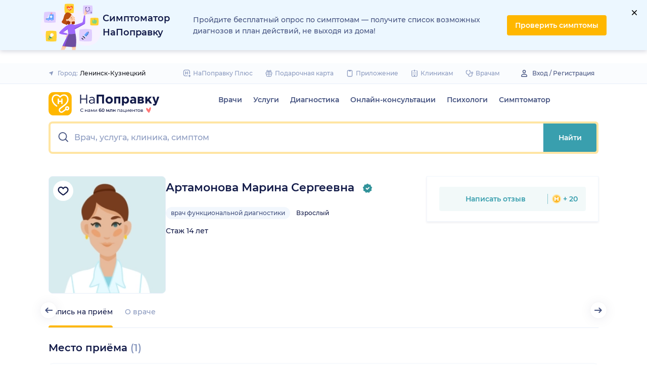

--- FILE ---
content_type: text/html; charset=utf-8
request_url: https://napopravku.ru/leninsk-kuzneckij/doctor-profile/artamonova-marina-sergeevna/
body_size: 74240
content:
<!DOCTYPE html>
<html lang="ru">
  <head>
    <title>Артамонова Марина Сергеевна, врач функциональной диагностики (Ленинск-Кузнецкий): отзывы, запись на прием  – НаПоправку</title>
    <meta name="description" content="Артамонова Марина Сергеевна, врач функциональной диагностики (Ленинск-Кузнецкий): отзывы пациентов, запись на прием, места работы, информация о стаже и квалификации – НаПоправку">

    <meta charset="utf-8">
    <meta name="viewport" content="width=device-width, initial-scale=1, minimal-ui">
    <meta name="mobile-web-app-capable" content="yes">
    <meta name="apple-mobile-web-app-capable" content="yes">
    <meta name="apple-mobile-web-app-status-bar-style" content="default">
    <link rel="icon" href="https://assets-1.napopravku.ru/favicon.ico" sizes="32x32">
    <link rel="icon" href="https://assets-1.napopravku.ru/public/favicon.svg" type="image/svg+xml">
    <link rel="apple-touch-icon" href="https://assets-1.napopravku.ru/public/apple-touch-icon.png">

    <meta name="theme-color" content="#93d7d9">
    <link rel="manifest" href="/manifest.json">

    
    
    
    <meta name="pageCategory" content="standard">
    <meta name="DoctorID" content="2948550"><meta name="DoctorFurlID" content="7881670"><meta name="FurlID" content="undefined"><meta name="FurlSpecializationID" content="undefined"><meta name="ClinicID" content="undefined"><meta name="SimilarClinicsFurlId" content="undefined">
    <meta name="format-detection" content="telephone=no"/>

    <style>
      /* cyrillic-ext */
      @font-face {
        font-family: 'Montserrat';
        font-style: normal;
        font-weight: 500;
        font-display: swap;
        src: url(https://fonts.gstatic.com/s/montserrat/v15/JTURjIg1_i6t8kCHKm45_ZpC3gTD_u50.woff2) format('woff2');
        unicode-range: U+0460-052F, U+1C80-1C88, U+20B4, U+2DE0-2DFF, U+A640-A69F, U+FE2E-FE2F;
      }
      /* cyrillic */
      @font-face {
        font-family: 'Montserrat';
        font-style: normal;
        font-weight: 500;
        font-display: swap;
        src: url(https://fonts.gstatic.com/s/montserrat/v15/JTURjIg1_i6t8kCHKm45_ZpC3g3D_u50.woff2) format('woff2');
        unicode-range: U+0400-045F, U+0490-0491, U+04B0-04B1, U+2116;
      }
      /* latin-ext */
      @font-face {
        font-family: 'Montserrat';
        font-style: normal;
        font-weight: 500;
        font-display: swap;
        src: url(https://fonts.gstatic.com/s/montserrat/v15/JTURjIg1_i6t8kCHKm45_ZpC3gfD_u50.woff2) format('woff2');
        unicode-range: U+0100-024F, U+0259, U+1E00-1EFF, U+2020, U+20A0-20AB, U+20AD-20CF, U+2113, U+2C60-2C7F, U+A720-A7FF;
      }
      /* latin */
      @font-face {
        font-family: 'Montserrat';
        font-style: normal;
        font-weight: 500;
        font-display: swap;
        src: url(https://fonts.gstatic.com/s/montserrat/v15/JTURjIg1_i6t8kCHKm45_ZpC3gnD_g.woff2) format('woff2');
        unicode-range: U+0000-00FF, U+0131, U+0152-0153, U+02BB-02BC, U+02C6, U+02DA, U+02DC, U+2000-206F, U+2074, U+20AC, U+2122, U+2191, U+2193, U+2212, U+2215, U+FEFF, U+FFFD;
      }
      /* cyrillic-ext */
      @font-face {
        font-family: 'Montserrat';
        font-style: normal;
        font-weight: 600;
        font-display: swap;
        src: url(https://fonts.gstatic.com/s/montserrat/v15/JTURjIg1_i6t8kCHKm45_bZF3gTD_u50.woff2) format('woff2');
        unicode-range: U+0460-052F, U+1C80-1C88, U+20B4, U+2DE0-2DFF, U+A640-A69F, U+FE2E-FE2F;
      }
      /* cyrillic */
      @font-face {
        font-family: 'Montserrat';
        font-style: normal;
        font-weight: 600;
        font-display: swap;
        src: url(https://fonts.gstatic.com/s/montserrat/v15/JTURjIg1_i6t8kCHKm45_bZF3g3D_u50.woff2) format('woff2');
        unicode-range: U+0400-045F, U+0490-0491, U+04B0-04B1, U+2116;
      }
      /* latin-ext */
      @font-face {
        font-family: 'Montserrat';
        font-style: normal;
        font-weight: 600;
        font-display: swap;
        src: url(https://fonts.gstatic.com/s/montserrat/v15/JTURjIg1_i6t8kCHKm45_bZF3gfD_u50.woff2) format('woff2');
        unicode-range: U+0100-024F, U+0259, U+1E00-1EFF, U+2020, U+20A0-20AB, U+20AD-20CF, U+2113, U+2C60-2C7F, U+A720-A7FF;
      }
      /* latin */
      @font-face {
        font-family: 'Montserrat';
        font-style: normal;
        font-weight: 600;
        font-display: swap;
        src: url(https://fonts.gstatic.com/s/montserrat/v15/JTURjIg1_i6t8kCHKm45_bZF3gnD_g.woff2) format('woff2');
        unicode-range: U+0000-00FF, U+0131, U+0152-0153, U+02BB-02BC, U+02C6, U+02DA, U+02DC, U+2000-206F, U+2074, U+20AC, U+2122, U+2191, U+2193, U+2212, U+2215, U+FEFF, U+FFFD;
      }
      /* cyrillic */
      @font-face {
        font-family: 'Montserrat';
        font-style: normal;
        font-weight: 400;
        font-display: swap;
        src: url(https://fonts.gstatic.com/s/montserrat/v26/JTUHjIg1_i6t8kCHKm4532VJOt5-QNFgpCtr6Hw9aXpsog.woff2) format('woff2');
        unicode-range: U+0301, U+0400-045F, U+0490-0491, U+04B0-04B1, U+2116;
      }
      /* cyrillic-ext */
      @font-face {
        font-family: 'Montserrat';
        font-style: normal;
        font-weight: 400;
        font-display: swap;
        src: url(https://fonts.gstatic.com/s/montserrat/v26/JTUHjIg1_i6t8kCHKm4532VJOt5-QNFgpCtr6Hw0aXpsog.woff2) format('woff2');
        unicode-range: U+0460-052F, U+1C80-1C88, U+20B4, U+2DE0-2DFF, U+A640-A69F, U+FE2E-FE2F;
      }
      /* latin-ext */
      @font-face {
        font-family: 'Montserrat';
        font-style: normal;
        font-weight: 400;
        font-display: swap;
        src: url(https://fonts.gstatic.com/s/montserrat/v26/JTUHjIg1_i6t8kCHKm4532VJOt5-QNFgpCtr6Hw3aXpsog.woff2) format('woff2');
        unicode-range: U+0100-02AF, U+0304, U+0308, U+0329, U+1E00-1E9F, U+1EF2-1EFF, U+2020, U+20A0-20AB, U+20AD-20CF, U+2113, U+2C60-2C7F, U+A720-A7FF;
      }
      /* latin */
      @font-face {
        font-family: 'Montserrat';
        font-style: normal;
        font-weight: 400;
        font-display: swap;
        src: url(https://fonts.gstatic.com/s/montserrat/v26/JTUHjIg1_i6t8kCHKm4532VJOt5-QNFgpCtr6Hw5aXo.woff2) format('woff2');
        unicode-range: U+0000-00FF, U+0131, U+0152-0153, U+02BB-02BC, U+02C6, U+02DA, U+02DC, U+0304, U+0308, U+0329, U+2000-206F, U+2074, U+20AC, U+2122, U+2191, U+2193, U+2212, U+2215, U+FEFF, U+FFFD;
      }

      @font-face {
        font-family: "Montserrat-fallback-general";
        font-style: normal;
        font-weight: 500;
        font-display: swap;
        src: local('Arial'), local('ArialMT');
        ascent-override: 85.7923%;
        descent-override: 22.2457%;
        line-gap-override: 0%;
        size-adjust: 113.15%;
      }
      @font-face {
        font-family: "Montserrat-fallback-general";
        font-style: normal;
        font-weight: 600;
        font-display: swap;
        src: local('Arial Bold'), local('Arial-BoldMT');
        ascent-override: 83%;
        descent-override: 25.2457%;
        line-gap-override: 0%;
        size-adjust: 108%;
      }
      @font-face {
        font-family: "Montserrat-fallback-android";
        font-style: normal;
        font-weight: 500;
        font-display: swap;
        src: local('Roboto'), local('Roboto-Regular');
        ascent-override: 85.6043%;
        descent-override: 22.197%;
        size-adjust: 113.0784%;
      }
      @font-face {
        font-family: "Montserrat-fallback-android";
        font-style: normal;
        font-weight: 600;
        font-display: swap;
        src: local('Roboto'), local('Roboto-Regular');
        ascent-override: 80%;
        descent-override: 22%;
        size-adjust: 116%;
      }
      @font-face {
        font-family: "Montserrat-fallback-liberation";
        font-style: normal;
        font-weight: 500;
        font-display: swap;
        src: local('LiberationSans');
        ascent-override: 85.7923%;
        descent-override: 22.2457%;
        line-gap-override: 0%;
        size-adjust: 112.8307%;
      }
      @font-face {
        font-family: "Montserrat-fallback-liberation";
        font-style: normal;
        font-weight: 600;
        font-display: swap;
        src: local('LiberationSans Bold');
        ascent-override: 92.5%;
        descent-override: 15.2457%;
        line-gap-override: 0%;
        size-adjust: 109.5%;
      }

    </style>
    <!--  Critical  -->
    <style>.submenu{background-color:#fff;border-bottom:2px solid #e7eef9;border-top:2px solid #e7eef9;display:block;overflow:hidden;padding:20px 0;position:absolute;width:100%;z-index:10}.submenu__wrapper{-webkit-box-pack:justify;-ms-flex-pack:justify;display:-webkit-box;display:-ms-flexbox;display:flex;justify-content:space-between;padding-bottom:20px;padding-top:20px;position:relative;width:100%}.select-city-button{background-color:transparent;border:none;font-weight:500;max-width:340px;padding:0;width:100%}.select-city-button__content-container{-webkit-box-align:center;-ms-flex-align:center;align-items:center;color:#8c9bc0;display:-webkit-box;display:-ms-flexbox;display:flex;-ms-flex-wrap:nowrap;flex-wrap:nowrap;white-space:nowrap}.select-city-button__text{color:#171921;margin-left:4px;overflow:hidden;text-overflow:ellipsis}.select-city-button__icon{height:10px;margin-right:8px;width:10px}.points{-webkit-box-align:center;-ms-flex-align:center;align-items:center;display:-webkit-box;display:-ms-flexbox;display:flex}.points__icn{margin-right:4px}.loading-skeleton{--skeleton-shimmer-line-width:max(var(--width,100%) * 0.2,20px);background-color:#e7eef9;border-radius:8px;height:var(--height,100%);overflow:hidden;position:relative;width:var(--width,auto)}.loading-skeleton:after{-webkit-animation:skeleton-shimmer var(--duration,1.6s) infinite linear;animation:skeleton-shimmer var(--duration,1.6s) infinite linear;background-image:-webkit-gradient(linear,left top,right top,color-stop(0,#e7eef9),color-stop(50%,#f2f7fd),to(#e7eef9));background-image:linear-gradient(90deg,#e7eef9,#f2f7fd 50%,#e7eef9);background-repeat:no-repeat;background-size:var(--skeleton-shimmer-line-width);content:"";height:100%;left:0;position:absolute;top:0;width:100%}.loading-skeleton--text{height:var(--height,1.5em)}.loading-skeleton--circle{border-radius:50%;height:var(--height,30px);width:var(--width,var(--height))}.loading-skeleton--sync:after{-webkit-animation-duration:var(--duration,3s);animation-duration:var(--duration,3s);-webkit-animation-name:skeleton-shimmer-sync;animation-name:skeleton-shimmer-sync}@-webkit-keyframes skeleton-shimmer-sync{0%{-webkit-transform:translateX(calc(0px - var(--skeleton-shimmer-line-width)));transform:translateX(calc(0px - var(--skeleton-shimmer-line-width)))}to{-webkit-transform:translateX(100vw);transform:translateX(100vw)}}@keyframes skeleton-shimmer-sync{0%{-webkit-transform:translateX(calc(0px - var(--skeleton-shimmer-line-width)));transform:translateX(calc(0px - var(--skeleton-shimmer-line-width)))}to{-webkit-transform:translateX(100vw);transform:translateX(100vw)}}@media (prefers-reduced-motion){.loading-skeleton:after{-webkit-animation:none;animation:none;background-image:none}}.time-slots-list{grid-column-gap:12px;grid-row-gap:12px;display:grid}.time-slots-list,.time-slots-list--sm{grid-template-columns:repeat(var(--slots-columns),1fr)}.time-slots-list--sm{grid-column-gap:8px;grid-row-gap:8px}.time-slots-list--v2.time-slots-list--sm{grid-auto-columns:68px;grid-template-columns:repeat(var(--slots-columns),68px);margin-right:-16px}.time-slots-list--v2.time-slots-list--sm,.time-slots-list--v2.time-slots-list--xs{display:grid;gap:8px;grid-auto-flow:column;grid-template-rows:-webkit-min-content;grid-template-rows:min-content;overflow-x:auto;padding-right:16px}.time-slots-list--v2.time-slots-list--xs{grid-auto-columns:calc(25% - 7px);grid-template-columns:repeat(var(--slots-columns),calc(25% - 7px))}.time-slots-list--inverted-color .n-time-slot{background:#f2f9f9;color:#399fae}.time-slots-list--inverted-color .n-time-slot:hover{background-color:#d7ecef;color:#31858c}.time-slots-list--increased-font .n-time-slot{font-size:16px;line-height:24px}.time-slots-list--v4{border:1px solid #e7eef9;border-radius:0 0 4px 4px;padding:12px}.time-slots-list__slot{font-weight:600}.time-slots-list__time-slot{min-width:0}.appointment-contact-hint{color:#465481;font-size:12px;padding-left:20px;position:relative}.appointment-contact-hint--clock:before{background-repeat:no-repeat;background-size:contain;content:"";height:16px;left:0;position:absolute;top:0;width:16px}.appointment-contact-hint--clock:before{background:#399fae;-webkit-mask-image:url(https://assets-1.napopravku.ru/dist/assets/icons/icn-clock.5e9a2f54.svg);mask-image:url(https://assets-1.napopravku.ru/dist/assets/icons/icn-clock.5e9a2f54.svg);-webkit-mask-position:center;mask-position:center;-webkit-mask-size:contain;mask-size:contain}.slider-calendar{margin-bottom:0;padding-right:0;position:relative;z-index:0}.slider-calendar .slider-calendar__slider .siema-slider__siema,.slider-calendar .slider-calendar__slider .siema-slider__slides{margin-bottom:-2px;margin-right:0}.slider-calendar .slider-calendar__slider .siema-slider__siema .siema-slider__slide,.slider-calendar .slider-calendar__slider .siema-slider__slides .siema-slider__slide{padding-left:0}.slider-calendar__day-button{-webkit-box-orient:vertical;-webkit-box-direction:normal;-webkit-box-pack:center;-ms-flex-pack:center;-webkit-box-align:center;-ms-flex-align:center;align-items:center;background:none;border:none;border-radius:4px;display:-webkit-box;display:-ms-flexbox;display:flex;-ms-flex-direction:column;flex-direction:column;justify-content:center;padding:4px 2px 10px;width:100%}.slider-calendar__day-button:hover{background:#f2f9f9}.slider-calendar__day-button-title{color:#8c9bc0;display:block;font-size:12px;font-weight:500;line-height:18px}.slider-calendar__day-button-subtitle{color:#465481;display:block;font-size:14px;font-weight:600;line-height:18px}.slider-calendar__day-button--selected{background-color:inherit;border:1px solid #e7eef9;border-bottom:2px solid #fff;border-bottom-left-radius:0;border-bottom-right-radius:0;padding-bottom:9px;padding-left:0}.slider-calendar__day-button--selected .slider-calendar__day-button-subtitle,.slider-calendar__day-button--selected .slider-calendar__day-button-title{color:#399fae}.slider-calendar__day-button--dim{opacity:.2}.slider-calendar__slider .siema-slider__slide{padding:1px 4px}.slider-calendar__slider .siema-slider__slide .slider-calendar__day-button{height:50px}.slider-calendar__slider .siema-slider__slide--first{padding-left:0}.slider-calendar__slider .siema-slider__slide--last{padding-right:0}.slider-calendar__slider .siema-slider__siema--initialized{margin-right:-32px}.slider-calendar__control-button{-webkit-box-pack:center;-ms-flex-pack:center;-webkit-box-align:center;-ms-flex-align:center;align-items:center;background:#fff;border-radius:16px;-webkit-box-shadow:0 2px 24px rgba(18,26,72,.08),0 0 2px rgba(18,26,72,.08);box-shadow:0 2px 24px rgba(18,26,72,.08),0 0 2px rgba(18,26,72,.08);display:-webkit-box;display:-ms-flexbox;display:flex;height:32px;justify-content:center;padding:10px;position:absolute;top:9px;width:32px;z-index:1}.slider-calendar__control-button--disabled{color:#d1ddf4;opacity:0}.slider-calendar__control-button--prev{left:-20px}.slider-calendar__control-button--next{right:-12px}.slider-calendar__control-button:hover{color:#399fae}.slider-calendar__control-button:active{-webkit-transform:scale(.95);transform:scale(.95)}.slider-calendar__day-button-flag{background-color:#ffb700;border-radius:50%;height:4px;margin-bottom:-4px;min-height:4px;width:4px}@media (max-width:992px){.slider-calendar__slider--reduce-day-on-mobile .slider-calendar__day-button-title{display:none}.slider-calendar__slider .siema-slider__slide .slider-calendar__day-button{height:40px}.slider-calendar__day-button-subtitle{font-size:12px;font-weight:500;line-height:14px}}.rta-card__time-header-btn--v2{background-color:#f2f9f9;border-radius:24px;color:#399fae;line-height:24px;margin-bottom:16px;padding:8px 8px 8px 16px;width:-webkit-max-content;width:-moz-max-content;width:max-content}.rta-card__time-header-btn--v2:active{-webkit-transform:scale(.95);transform:scale(.95)}.rta-card__time-header-btn--v2 .rta-card__time-header-day-title{display:inline-block;line-height:24px;margin-left:8px;margin-right:8px;vertical-align:-1px}.rta-card__hint--v2{-webkit-box-ordinal-group:unset;-ms-flex-order:unset;margin-top:12px;order:unset}.rta-card__title--v2{color:#8c9bc0;display:block;font-size:14px;font-weight:500;line-height:18px;margin-bottom:12px}.hidable-fixed-banner__container{--cross-color:design-system.$gray-600;--cross-top:15px;--cross-right:15px;-webkit-box-shadow:0 3px 8px rgba(18,26,72,.16);box-shadow:0 3px 8px rgba(18,26,72,.16);left:0;min-height:125px;position:fixed;right:0;top:0;width:100%;z-index:1020}.hidable-fixed-banner__close-btn{height:20px;padding:5px;position:absolute;right:var(--cross-right);top:var(--cross-top);width:20px}.hidable-fixed-banner__close-btn:hover{-webkit-transform:scale(1.1);transform:scale(1.1)}.hidable-fixed-banner__close-btn-icn{color:var(--cross-color);display:block;height:100%;width:100%}.custom-icon{--size:14px;--src:"";background-image:var(--src);background-position:50%;background-repeat:no-repeat;background-size:contain;display:inline-block;height:var(--size);vertical-align:middle;width:var(--size)}.custom-icon--colored{--color:#171921;background:var(--color);-webkit-mask-image:var(--src);mask-image:var(--src);-webkit-mask-position:center;mask-position:center;mask-repeat:no-repeat;-webkit-mask-repeat:no-repeat;-webkit-mask-size:contain;mask-size:contain}.desktop-app-banner{-webkit-box-pack:center;-ms-flex-pack:center;--background-color:#fff;--border-color:var(--background-color);--text-color:#121a48;--title-color:#171921;--button-text-color:#31858c;--tooltip-icon-color:#399fae;--tooltip-text-color:#121a48;--tooltip-background-color:#d7ecef;--tooltip-border-color:#b8dce2;--image-blink-length:300ms;background:var(--background-color);color:var(--text-color);justify-content:center;min-height:90px;padding-right:56px}.desktop-app-banner,.desktop-app-banner__container{-webkit-box-orient:horizontal;-webkit-box-direction:normal;display:-webkit-box;display:-ms-flexbox;display:flex;-ms-flex-direction:row;flex-direction:row}.desktop-app-banner__container{-webkit-box-align:center;-ms-flex-align:center;-webkit-box-pack:justify;-ms-flex-pack:justify;-webkit-box-flex:1;-ms-flex-positive:1;align-items:center;flex-grow:1;gap:40px;justify-content:space-between;max-width:1120px;position:relative}.desktop-app-banner--bordered{border:2px solid var(--border-color)}.desktop-app-banner__body{-webkit-box-flex:1;-ms-flex-positive:1;-webkit-box-orient:horizontal;-webkit-box-pack:center;-ms-flex-pack:center;-webkit-box-align:center;-ms-flex-align:center;align-items:center;-ms-flex-direction:row;flex-direction:row;flex-grow:1;-ms-flex-wrap:wrap;flex-wrap:wrap;gap:24px;justify-content:center;padding:14px 0}.desktop-app-banner__body,.desktop-app-banner__body-text{-webkit-box-direction:normal;display:-webkit-box;display:-ms-flexbox;display:flex}.desktop-app-banner__body-text{-webkit-box-orient:vertical;-ms-flex-direction:column;flex-direction:column;gap:4px}.desktop-app-banner__title{color:var(--title-color);font-size:16px;font-weight:600;line-height:22px}.desktop-app-banner__title-inner{margin-right:10px}.desktop-app-banner__title-logo{-webkit-box-orient:horizontal;-webkit-box-direction:normal;display:-webkit-box;display:-ms-flexbox;display:flex;-ms-flex-direction:row;flex-direction:row;-ms-flex-wrap:wrap;flex-wrap:wrap;gap:2px}.desktop-app-banner__title-logo-text{padding-right:0}.desktop-app-banner__button{-ms-flex-negative:0;background-color:var(--button-background-color);border-radius:4px;color:var(--button-text-color);flex-shrink:0;font-size:14px;font-weight:600;height:40px;line-height:18px;padding:11px 16px}.desktop-app-banner__button:hover{-webkit-filter:brightness(115%);filter:brightness(115%)}.desktop-app-banner__button:active,.desktop-app-banner__button:focus{-webkit-filter:brightness(105%);filter:brightness(105%)}.desktop-app-banner__button.n-btn{width:auto}.desktop-app-banner__button.n-btn,.desktop-app-banner__button.n-btn:hover{background-color:var(--button-background-color)}.desktop-app-banner__button .n-btn__text{-webkit-box-align:center;-ms-flex-align:center;align-items:center;color:var(--button-text-color);display:-webkit-box;display:-ms-flexbox;display:flex;gap:4px}.desktop-app-banner__tooltip{display:inline-block;vertical-align:1px}.desktop-app-banner__tooltip .n-tooltip__content{background-color:var(--tooltip-background-color);border-color:var(--tooltip-border-color);color:var(--tooltip-text-color)}.desktop-app-banner__tooltip .desktop-app-banner__tooltip-icon{color:var(--tooltip-icon-color);display:block}.desktop-app-banner__tooltip-text{font-size:12px;font-weight:500;line-height:18px;min-width:150px}.desktop-app-banner__desc{font-size:12px;line-height:18px}.desktop-app-banner__img{-ms-flex-item-align:end;align-self:flex-end;display:block;height:auto;max-width:140px}.desktop-app-banner__img--blink{-webkit-animation:blink normal var(--image-blink-length) ease-in-out;animation:blink normal var(--image-blink-length) ease-in-out}.desktop-app-banner__qr{display:none}@media (min-width:640px){.desktop-app-banner__body,.desktop-app-banner__title-logo{-ms-flex-wrap:nowrap;flex-wrap:nowrap}}@media (min-width:767px){.desktop-app-banner__body{gap:32px}.desktop-app-banner__qr{display:block}}@media (min-width:1176px){.desktop-app-banner{padding-right:0}}@media (min-width:992px){.desktop-app-banner__desc{font-size:14px;font-weight:500;line-height:22px}.desktop-app-banner__title{font-size:18px;line-height:28px}}@media (min-width:1121px){.desktop-app-banner__body-text{-webkit-box-orient:horizontal;-webkit-box-direction:normal;-webkit-box-align:center;-ms-flex-align:center;align-items:center;-ms-flex-direction:row;flex-direction:row;gap:32px}.desktop-app-banner__title-logo{-webkit-box-orient:vertical;-webkit-box-direction:normal;-webkit-box-align:end;-ms-flex-align:end;align-items:flex-end;-ms-flex-direction:column;flex-direction:column;gap:0}.desktop-app-banner__title-logo-text{padding-right:10px}}.lqip-picture__img{background-position:50%;background-repeat:no-repeat;background-size:cover;display:block;height:100%;-o-object-fit:cover;object-fit:cover;width:100%}.inline-banner{--background:#fff;--border-color:transparent;--tap-color:var(--tap-color,blue);--text-color:#121a48;--title-color:#171921;--button-text-color:#31858c;--timer-color:#ffd466;--image-max-height:110%;--tooltip-icon-color:#399fae;--tooltip-text-color:#121a48;--tooltip-background-color:#d7ecef;--tooltip-border-color:#b8dce2;--banner-tap-blink-length:100ms;--image-blink-length:300ms;background:var(--background);border-radius:8px;color:var(--text-color);display:block;padding:16px;position:relative}.inline-banner--tap-animation:after{-webkit-animation:var(--banner-tap-blink-length) ease-in-out opacity-blink;animation:var(--banner-tap-blink-length) ease-in-out opacity-blink;background-color:var(--tap-color,blue);border-radius:8px;content:"";height:100%;left:0;position:absolute;top:0;width:100%}.inline-banner--with-contraindications{padding-bottom:8px}.inline-banner__content{-webkit-box-orient:horizontal;-webkit-box-direction:normal;-webkit-box-align:center;-ms-flex-align:center;align-items:center;display:-webkit-box;display:-ms-flexbox;display:flex;-ms-flex-direction:row;flex-direction:row;gap:20px;max-width:60%;opacity:1}.inline-banner__body{-webkit-box-flex:1;-ms-flex-positive:1;flex-grow:1}.inline-banner__timer{color:var(--timer-color);font-size:12px;font-weight:600;line-height:18px;margin-bottom:4px}.inline-banner__title{margin-bottom:4px}.inline-banner__title-inner{margin-right:10px}.inline-banner__link{color:var(--button-text-color);font-weight:700;margin-top:5px}.inline-banner__link-icon{margin-left:5px}.inline-banner__tooltip{display:inline-block;vertical-align:1px}.inline-banner__tooltip .n-tooltip__content{background-color:var(--tooltip-background-color);border-color:var(--tooltip-border-color);color:var(--tooltip-text-color)}.inline-banner__tooltip-icon{color:var(--tooltip-icon-color);display:block}.inline-banner__tooltip-text{font-size:12px;font-weight:500;line-height:18px;min-width:150px}.inline-banner__tooltip-text ul{list-style-position:outside;list-style-type:disc;padding-left:20px}.inline-banner__desc{font-size:12px;line-height:18px}.inline-banner__img-container{bottom:0;height:var(--image-max-height);max-width:40%;position:absolute;right:0}.inline-banner__img .lqip-picture__img{background-position:100% 100%;background-size:contain;display:block;height:100%;-o-object-fit:contain;object-fit:contain;-o-object-position:bottom right;object-position:bottom right;width:100%}.inline-banner__img--rounded-right .lqip-picture__img{border-bottom-right-radius:8px;border-top-right-radius:8px}.inline-banner__img--blink{-webkit-animation:blink normal var(--image-blink-length) ease-in-out;animation:blink normal var(--image-blink-length) ease-in-out}.inline-banner__mobile-tooltip-content{background-color:var(--tooltip-background-color);border-radius:8px;-webkit-box-shadow:0 2px 4px rgba(18,26,72,.08);box-shadow:0 2px 4px rgba(18,26,72,.08);-webkit-box-sizing:border-box;box-sizing:border-box;color:var(--tooltip-text-color);display:none;left:0;opacity:0;padding:8px;position:absolute;top:0;-webkit-transform:none;transform:none;width:100%;z-index:10}.inline-banner__mobile-tooltip-content--visible{display:block;opacity:1}.inline-banner__mobile-tooltip-content--bordered{border:2px solid var(--tooltip-border-color)}.inline-banner--bordered{border:2px solid var(--border-color)}.inline-banner--bordered .inline-banner__mobile-tooltip-content{left:-2px;width:calc(4px + 100%)}.inline-banner__ord-tooltip.n-tooltip{bottom:8px;position:absolute;right:8px}.inline-banner__contraindication-warning{font-size:10px;font-weight:400;line-height:14px;margin-top:8px;max-width:70%;opacity:.4;text-transform:uppercase}@media (min-width:767px){.inline-banner{background:var(--background);padding:24px}.inline-banner .inline-banner__link{font-size:14px}.inline-banner .inline-banner__contraindication-warning{font-size:16px;line-height:18px;margin-top:16px}.inline-banner--small{padding:16px}.inline-banner--small .inline-banner__title{font-size:16px;line-height:22px}.inline-banner--small .inline-banner__desc{font-size:12px;line-height:18px}.inline-banner--small .inline-banner__contraindication-warning{font-size:10px;line-height:14px;margin-top:8px}.inline-banner--with-contraindications{padding-bottom:8px}.inline-banner__desc{font-size:14px;font-weight:500;line-height:22px}}.inline-banner--with-contraindications.inline-banner--small{--image-max-height:100%;padding-bottom:8px}.inline-banner--with-contraindications.inline-banner--small .inline-banner__img-container{bottom:unset;top:0}.inline-banner--with-contraindications.inline-banner--small .inline-banner__img .lqip-picture__img{background-position:100% 0;-o-object-position:top right;object-position:top right}.small-bar-banner{-webkit-box-orient:horizontal;-webkit-box-direction:normal;--background:#fff;--border-color:transparent;--tap-color:var(--tap-color,blue);--text-color:#121a48;--title-color:#171921;--button-text-color:#31858c;--timer-color:#ffd466;--image-max-height:110%;--tooltip-icon-color:#399fae;--tooltip-text-color:#121a48;--tooltip-background-color:#d7ecef;--tooltip-border-color:#b8dce2;--banner-tap-blink-length:100ms;--image-blink-length:300ms;background:var(--background);border-radius:8px;color:var(--text-color);display:-webkit-box;display:-ms-flexbox;display:flex;-ms-flex-direction:row;flex-direction:row;-ms-flex-wrap:nowrap;flex-wrap:nowrap;gap:4px;position:relative}.small-bar-banner--tap-animation:after{-webkit-animation:var(--banner-tap-blink-length) ease-in-out opacity-blink;animation:var(--banner-tap-blink-length) ease-in-out opacity-blink;background-color:var(--tap-color,blue);border-radius:8px;content:"";height:100%;left:0;position:absolute;top:0;width:100%;z-index:1}.small-bar-banner--xs{border-radius:16px}.small-bar-banner__content{-webkit-box-flex:1;-webkit-box-align:center;-ms-flex-align:center;align-items:center;display:-webkit-box;display:-ms-flexbox;display:flex;-ms-flex:1 1 auto;flex:1 1 auto;padding:8px 0 8px 16px}.small-bar-banner__content--xs{padding:4px 10px}.small-bar-banner__title{color:var(--title-color);font-size:14px;font-weight:600;line-height:22px}.small-bar-banner__title-inner{margin-right:10px}.small-bar-banner__tooltip{display:inline-block;vertical-align:1px}.small-bar-banner__tooltip .n-tooltip__content{background-color:var(--tooltip-background-color);border-color:var(--tooltip-border-color);color:var(--tooltip-text-color)}.small-bar-banner__tooltip-icon{color:var(--tooltip-icon-color);display:block}.small-bar-banner__tooltip-text{font-size:12px;font-weight:500;line-height:18px;min-width:150px}.small-bar-banner__tooltip-text ul{list-style-position:outside;list-style-type:disc;padding-left:20px}.small-bar-banner__tooltip-text ul li::marker{color:var(--tooltip-marker-color,inherit)}.small-bar-banner__img-container{-webkit-box-align:center;-ms-flex-align:center;-webkit-box-flex:0;align-items:center;border-bottom-right-radius:8px;border-top-right-radius:8px;display:-webkit-box;display:-ms-flexbox;display:flex;-ms-flex:0 0 65px;flex:0 0 65px;overflow:hidden;position:relative}.small-bar-banner__img{display:block;height:120%;-o-object-fit:cover;object-fit:cover;-o-object-position:center;object-position:center;position:absolute;width:100%}.small-bar-banner__mobile-tooltip-content{background-color:var(--tooltip-background-color);border-radius:8px;-webkit-box-shadow:0 2px 4px rgba(18,26,72,.08);box-shadow:0 2px 4px rgba(18,26,72,.08);-webkit-box-sizing:border-box;box-sizing:border-box;color:var(--tooltip-text-color);display:none;left:0;opacity:0;padding:8px;position:absolute;top:0;-webkit-transform:none;transform:none;width:100%;z-index:10}.small-bar-banner__mobile-tooltip-content--visible{display:block;opacity:1}.small-bar-banner__mobile-tooltip-content--bordered{border:2px solid var(--tooltip-border-color)}.small-bar-banner__mobile-tooltip-content--top{bottom:0;top:unset}.small-bar-banner--bordered{border:2px solid var(--border-color)}.small-bar-banner--bordered .small-bar-banner__mobile-tooltip-content{left:-2px;width:calc(4px + 100%)}@media (min-width:767px){.small-bar-banner{gap:16px}.small-bar-banner__content{padding:10px 0 10px 16px}.small-bar-banner__content--xs{padding:4px 10px}.small-bar-banner__img-container{-webkit-box-flex:0;border-radius:unset;-ms-flex:0 0 120px;flex:0 0 120px;margin-right:16px}}.small-bar-banner--small.small-bar-banner{gap:4px}.small-bar-banner--small .small-bar-banner__content{padding:8px 0 8px 16px}.small-bar-banner--small .small-bar-banner__img-container{-webkit-box-flex:0;border-bottom-right-radius:8px;border-top-right-radius:8px;-ms-flex:0 0 65px;flex:0 0 65px;margin-right:unset}.small-bar-banner--narrow .small-bar-banner__content{padding:8px 0 8px 8px}.small-bar-banner--narrow .small-bar-banner__title{font-size:12px;line-height:18px}.small-bar-banner--narrow .small-bar-banner__title-inner{margin-right:4px}.small-bar-banner--narrow .small-bar-banner__img-container{-ms-flex-preferred-size:50px;flex-basis:50px}.small-bar-banner--narrow .small-bar-banner__img{height:100%}.select-city-modal{max-height:100vh}.select-city-modal.n-modal{padding:0;z-index:10010}.select-city-modal .n-modal__inner{overflow:hidden;padding-bottom:0}.select-city-modal .n-modal__content,.select-city-modal .n-modal__inner{height:100%}.select-city-modal__search-field .n-suggests-list{-webkit-box-shadow:none;box-shadow:none;max-height:74vh;overflow:auto;padding-right:2px;position:relative}.select-city-modal__search-field .n-suggests-list::-webkit-scrollbar{background-color:transparent;height:8px;width:8px}.select-city-modal__search-field .n-suggests-list::-webkit-scrollbar-thumb{background-color:#d1ddf4;border-radius:8px}.select-city-modal__search-field .n-suggests-list::-webkit-scrollbar-track{background-color:#fff;border-radius:32px}.select-city-modal__search-field .n-input-field{margin-bottom:16px}.select-city-modal__header{font-size:18px;font-weight:600;margin-bottom:0;text-align:left}.select-city-modal__group{color:#8c9bc0;display:block;margin:12px 12px 6px}.select-city-modal__item{font-size:16px;font-weight:500}.select-city-modal__item .link{background-image:none;color:#31858c;display:block;padding:12px}.select-city-modal__item--strong{font-weight:600}@media (min-width:767px){.select-city-modal.n-modal{padding-top:25px}.select-city-modal .n-modal__inner{padding:24px;-webkit-transform:translateX(-30%);transform:translateX(-30%)}.select-city-modal .n-modal__content,.select-city-modal .n-modal__inner{height:auto}.select-city-modal__search-field .n-suggests-list{max-height:345px}.select-city-modal__header{margin-bottom:56px}.select-city-modal__wrp{min-height:453px}.select-city-modal__item--focus{background-color:#f2f7fd;border-radius:8px}}@media (min-width:992px){.select-city-modal .n-modal__inner{-webkit-transform:translateX(-45%);transform:translateX(-45%)}}@media (min-width:1194px){.select-city-modal .n-modal__inner{-webkit-transform:translateX(-60%);transform:translateX(-60%)}}:root{font-size:16px;line-height:1.5}body{color:#121a48}.link{color:#399fae;text-decoration:none;background-image:linear-gradient(0deg,transparent 0,transparent 2px,#88c5ce 0,transparent 3px,transparent 60px);text-shadow:1px 0 #fff,-1px 0 #fff}.h2{font-weight:600}.h2{font-size:22px;line-height:30px}.text-sm{font-size:12px;line-height:18px}.text-md{font-size:14px;line-height:22px}.text-gray{color:#8c9bc0}.text-dark-gray{color:#465481}.text-medium{font-weight:500}.n-visually-hidden{position:absolute;clip:rect(0 0 0 0);left:0;top:0;width:1px;height:1px;margin:-1px;overflow:hidden}.n-icn{display:inline-block;vertical-align:middle;background-repeat:no-repeat;background-position:50%;background-size:contain;flex-shrink:0}.n-icn--md{width:24px;height:24px}.n-icn-cross{background-image:url("data:image/svg+xml;charset=utf-8,%3Csvg width='16' height='16' xmlns='http://www.w3.org/2000/svg' fill='%23AFBEDF'%3E%3Cpath d='M12.736 3.264a.9.9 0 010 1.272L9.273 8l3.463 3.464a.9.9 0 01.08 1.18l-.08.092a.9.9 0 01-1.272 0L8 9.273l-3.464 3.463a.9.9 0 11-1.272-1.272L6.727 8 3.264 4.536a.9.9 0 01-.08-1.18l.08-.092a.9.9 0 011.272 0L8 6.727l3.464-3.463a.9.9 0 011.272 0z'/%3E%3C/svg%3E")}.n-input{padding:9px 0;outline:none;appearance:none;border:none;background-color:transparent;caret-color:#285e61;max-width:100%;flex:1 1 auto;line-height:1.5}.n-input--dense{padding:4px 0}.n-tooltip{display:inline-block;position:relative}.n-tooltip__content{display:none;padding:8px;border-radius:8px;box-shadow:0 2px 4px rgba(18,26,72,.08);box-sizing:border-box;position:absolute;color:#121a48;font-weight:400;opacity:0;z-index:10;background:#fff8e5;border:1px solid #ffe5a3;top:50%;left:50%;transform:translate(-50%,-50%)}.n-tooltip__content--bottom{top:revert;bottom:-2px;transform:translate(-50%,100%)}.n-tooltip__content--left{right:revert;left:-2px;transform:translate(-100%,-50%)}.n-tooltip__content--secondary{background:#d7ecef;border-color:#b8dce2}.n-tooltip__content--r-md{border-radius:8px}.n-tooltip__content--r-lg{border-radius:16px}.n-chip{display:inline-flex;align-items:center;font-size:12px;line-height:18px;font-weight:600}.n-chip--text{background-color:transparent;color:inherit}.n-chip--primary{background-color:#399fae;color:#fff}.n-chip--primary .n-icn-cross{background-image:url("data:image/svg+xml;charset=utf-8,%3Csvg width='16' height='16' xmlns='http://www.w3.org/2000/svg' fill='%23FFF'%3E%3Cpath d='M12.736 3.264a.9.9 0 010 1.272L9.273 8l3.463 3.464a.9.9 0 01.08 1.18l-.08.092a.9.9 0 01-1.272 0L8 9.273l-3.464 3.463a.9.9 0 11-1.272-1.272L6.727 8 3.264 4.536a.9.9 0 01-.08-1.18l.08-.092a.9.9 0 011.272 0L8 6.727l3.464-3.463a.9.9 0 011.272 0z'/%3E%3C/svg%3E")}.n-chip--secondary{background-color:#f2f9f9;color:#399fae}.n-chip--secondary .n-icn-cross{background-image:url("data:image/svg+xml;charset=utf-8,%3Csvg width='16' height='16' xmlns='http://www.w3.org/2000/svg' fill='%23399FAE'%3E%3Cpath d='M12.736 3.264a.9.9 0 010 1.272L9.273 8l3.463 3.464a.9.9 0 01.08 1.18l-.08.092a.9.9 0 01-1.272 0L8 9.273l-3.464 3.463a.9.9 0 11-1.272-1.272L6.727 8 3.264 4.536a.9.9 0 01-.08-1.18l.08-.092a.9.9 0 011.272 0L8 6.727l3.464-3.463a.9.9 0 011.272 0z'/%3E%3C/svg%3E")}.n-chip--warn{background-color:#fff8e5;color:#db9400}.n-chip--warn .n-icn-cross{background-image:url("data:image/svg+xml;charset=utf-8,%3Csvg width='16' height='16' xmlns='http://www.w3.org/2000/svg' fill='%23DB9400'%3E%3Cpath d='M12.736 3.264a.9.9 0 010 1.272L9.273 8l3.463 3.464a.9.9 0 01.08 1.18l-.08.092a.9.9 0 01-1.272 0L8 9.273l-3.464 3.463a.9.9 0 11-1.272-1.272L6.727 8 3.264 4.536a.9.9 0 01-.08-1.18l.08-.092a.9.9 0 011.272 0L8 6.727l3.464-3.463a.9.9 0 011.272 0z'/%3E%3C/svg%3E")}.n-chip--danger{background-color:#ffe5da;color:#ff4956}.n-chip--danger .n-icn-cross{background-image:url("data:image/svg+xml;charset=utf-8,%3Csvg width='16' height='16' xmlns='http://www.w3.org/2000/svg' fill='%23FF4956'%3E%3Cpath d='M12.736 3.264a.9.9 0 010 1.272L9.273 8l3.463 3.464a.9.9 0 01.08 1.18l-.08.092a.9.9 0 01-1.272 0L8 9.273l-3.464 3.463a.9.9 0 11-1.272-1.272L6.727 8 3.264 4.536a.9.9 0 01-.08-1.18l.08-.092a.9.9 0 011.272 0L8 6.727l3.464-3.463a.9.9 0 011.272 0z'/%3E%3C/svg%3E")}.n-chip--success{background-color:#d0fcd4;color:#1bd173}.n-chip--success .n-icn-cross{background-image:url("data:image/svg+xml;charset=utf-8,%3Csvg width='16' height='16' xmlns='http://www.w3.org/2000/svg' fill='%231BD173'%3E%3Cpath d='M12.736 3.264a.9.9 0 010 1.272L9.273 8l3.463 3.464a.9.9 0 01.08 1.18l-.08.092a.9.9 0 01-1.272 0L8 9.273l-3.464 3.463a.9.9 0 11-1.272-1.272L6.727 8 3.264 4.536a.9.9 0 01-.08-1.18l.08-.092a.9.9 0 011.272 0L8 6.727l3.464-3.463a.9.9 0 011.272 0z'/%3E%3C/svg%3E")}.n-chip--info{background-color:#f2f7fd;color:#465481}.n-chip--info .n-icn-cross{background-image:url("data:image/svg+xml;charset=utf-8,%3Csvg width='16' height='16' xmlns='http://www.w3.org/2000/svg' fill='%23465481'%3E%3Cpath d='M12.736 3.264a.9.9 0 010 1.272L9.273 8l3.463 3.464a.9.9 0 01.08 1.18l-.08.092a.9.9 0 01-1.272 0L8 9.273l-3.464 3.463a.9.9 0 11-1.272-1.272L6.727 8 3.264 4.536a.9.9 0 01-.08-1.18l.08-.092a.9.9 0 011.272 0L8 6.727l3.464-3.463a.9.9 0 011.272 0z'/%3E%3C/svg%3E")}.n-chip--accent-info{background-color:#d1ddf4;color:#121a48}.n-chip--accent-info .n-icn-cross{background-image:url("data:image/svg+xml;charset=utf-8,%3Csvg width='16' height='16' xmlns='http://www.w3.org/2000/svg' fill='%23121A48'%3E%3Cpath d='M12.736 3.264a.9.9 0 010 1.272L9.273 8l3.463 3.464a.9.9 0 01.08 1.18l-.08.092a.9.9 0 01-1.272 0L8 9.273l-3.464 3.463a.9.9 0 11-1.272-1.272L6.727 8 3.264 4.536a.9.9 0 01-.08-1.18l.08-.092a.9.9 0 011.272 0L8 6.727l3.464-3.463a.9.9 0 011.272 0z'/%3E%3C/svg%3E")}.n-chip--additional{background-color:#ede6fa;color:#6f609e}.n-chip--additional .n-icn-cross{background-image:url("data:image/svg+xml;charset=utf-8,%3Csvg width='16' height='16' xmlns='http://www.w3.org/2000/svg' fill='%236F609E'%3E%3Cpath d='M12.736 3.264a.9.9 0 010 1.272L9.273 8l3.463 3.464a.9.9 0 01.08 1.18l-.08.092a.9.9 0 01-1.272 0L8 9.273l-3.464 3.463a.9.9 0 11-1.272-1.272L6.727 8 3.264 4.536a.9.9 0 01-.08-1.18l.08-.092a.9.9 0 011.272 0L8 6.727l3.464-3.463a.9.9 0 011.272 0z'/%3E%3C/svg%3E")}.n-chip--gray{background-color:#f2f7fd;color:#81818b}.n-chip--gray .n-icn-cross{background-image:url("data:image/svg+xml;charset=utf-8,%3Csvg width='16' height='16' xmlns='http://www.w3.org/2000/svg' fill='%2381818b'%3E%3Cpath d='M12.736 3.264a.9.9 0 010 1.272L9.273 8l3.463 3.464a.9.9 0 01.08 1.18l-.08.092a.9.9 0 01-1.272 0L8 9.273l-3.464 3.463a.9.9 0 11-1.272-1.272L6.727 8 3.264 4.536a.9.9 0 01-.08-1.18l.08-.092a.9.9 0 011.272 0L8 6.727l3.464-3.463a.9.9 0 011.272 0z'/%3E%3C/svg%3E")}.n-chip--sm{padding:3px 10px;border-radius:48px}.n-chip--md{padding:5px 16px;border-radius:48px}.n-chip--lg{padding:7px 12px;border-radius:24px}.n-chip--dense{padding:2px 4px}.n-chip--light{font-weight:500}.n-chip--r-no{border-radius:0}.n-chip--r-sm{border-radius:4px}.n-chip--r-md{border-radius:8px}.n-chip--r-lg{border-radius:16px}.n-chip--r-xl{border-radius:24px}.n-chip__closable{background-color:transparent;border:0;padding:0;margin-left:4px}.n-input-field{box-sizing:border-box}.n-input-field--dense .n-input-field__input{padding:1px 6px}.n-input-field__input{display:flex;height:100%;padding:2px 12px;flex-grow:1;border-radius:4px;text-overflow:ellipsis;background-color:#fff}.n-input-field__input--tile-r{border-radius:4px 0 0 4px}.n-input-field__input--tile-l{border-radius:0 4px 4px 0}.n-input-field__input--primary{border:1px solid #afbedf}.n-input-field__input--inset{border:1px solid transparent}.n-input-field__append,.n-input-field__prepend{display:flex;align-items:center;margin-right:10px}.n-input-field__prepend{margin-right:10px}.n-input-field__append{margin-left:10px}.n-input-field__input--tile-r.n-input-field__input--tile-l{border-radius:0}.n-btn{display:inline-flex;align-items:center;justify-content:center;text-align:center;width:100%;background-color:transparent;color:inherit;border:none;border-radius:4px;outline:0;appearance:none;position:relative;font-weight:700;font-size:14px}.n-btn--sm{padding:10px 16px;line-height:20px}.n-btn--sm .n-btn__append{margin-left:8px;padding-left:8px}.n-btn--md{padding:12px 16px;line-height:22px}.n-btn--md .n-btn__append{margin-left:12px;padding-left:12px}.n-btn--primary{color:#fff}.n-btn--primary{background-color:#399fae}.n-btn--secondary{color:#399fae}.n-btn--secondary{background-color:#f2f9f9}.n-btn--passive{background-color:transparent}.n-btn--tile-l{border-radius:0 4px 4px 0}.n-btn--rounded{border-radius:100%}.n-btn--md.n-btn--icon .icon{width:24px;height:24px}.n-btn--icon{padding:12px}.n-btn__append{display:inline-block;border-left:1px solid #88c5ce}.n-btn__text{flex-grow:2}@media (min-width:767px){.n-btn{width:auto;flex-grow:0}}.n-modal{position:fixed;left:0;top:0;display:flex;flex-direction:column;align-items:center;padding-top:16px;padding-bottom:16px;width:100vw;height:100%;overflow:auto;background-color:rgba(18,26,72,.4);z-index:9999999999;scrollbar-gutter:stable}.n-modal--hidden{height:0;width:0;padding:0;overflow:hidden;opacity:0}.n-modal__inner{position:relative;display:flex;flex-direction:column;align-items:center;width:100%;max-width:672px;padding:32px;margin-top:24px;background-color:#fff;border-radius:16px}.n-modal__inner:first-child{margin-top:0}.n-modal__btn-close{position:absolute;top:18px;right:16px;z-index:1;appearance:none;-webkit-appearance:none;-moz-appearance:none;border:none;background-color:transparent;min-width:unset;outline:none;width:auto}.n-modal__content{width:100%}@media screen and (max-width:640px){.n-modal{padding:0 0 65px 0;background-color:#fff}.n-modal__inner{width:100%!important;height:100%;max-width:unset;border-radius:0;padding:0;margin-top:0;border-top:1px solid #e7eef9}.n-modal__inner:first-child{border-top:unset}.n-modal__content{padding:20px;background-color:#fff}.n-modal__btn-close{padding:0!important}}.n-suggests-list{background-color:#fff;border-radius:4px;box-shadow:0 2px 24px rgba(18,26,72,.08),0 0 2px rgba(18,26,72,.08);overflow-x:auto;max-height:250px;width:100%;outline:none}.n-suggests-list__group:not(:last-child){margin-bottom:4px;border-bottom:1px solid #e7eef9}.n-selection{display:flex;justify-content:flex-start;align-items:center;flex-wrap:wrap}.n-selection--ellipsis-on-overflow{max-width:100%}.n-selection--ellipsis-on-overflow .n-selection__bag{display:inline;overflow:hidden;text-overflow:ellipsis;white-space:nowrap}.n-selection--ellipsis-on-overflow .n-selection__item{display:inline;margin-right:3px}.n-selection--multiple .n-selection__lbl{max-width:0;height:0}.n-selection--empty .n-selection__lbl{max-width:none;height:auto}.n-selection__bag{display:flex;flex-wrap:wrap;padding:9px 0}.n-selection__item{margin-right:7px}.n-selection__lbl{flex-grow:1}.n-selection__input{width:100%}.n-dropdown{position:relative}.n-dropdown__selection{flex-grow:1}.n-dropdown__selection--clearable{width:calc(100% - 60px)}.n-rating__bag{min-height:1.2rem;margin-top:4px;font-size:12px;line-height:18px;font-weight:500}.n-checkbox__bag{min-height:1.2rem;margin-top:4px}html{font-family:Montserrat,sans-serif}*{box-sizing:border-box}h1,p,ul{margin:0;padding:0}ul{list-style-type:none}button,input,select{font-family:inherit;font-size:100%;line-height:1.15;margin:0}.n-expanding-card__content{padding:0 15px 10px 10px}html{-webkit-text-size-adjust:100%;line-height:1.15}body{margin:0}main{display:block}a{background-color:transparent}img{border-style:none}button,input,select{font-family:inherit;font-size:100%;line-height:1.15;margin:0}button,input{overflow:visible}button,select{text-transform:none}[type=button],[type=submit],button{-webkit-appearance:button}[type=button]::-moz-focus-inner,[type=submit]::-moz-focus-inner,button::-moz-focus-inner{border-style:none;padding:0}[type=button]:-moz-focusring,[type=submit]:-moz-focusring,button:-moz-focusring{outline:1px dotted ButtonText}[type=checkbox],[type=radio]{-webkit-box-sizing:border-box;box-sizing:border-box;padding:0}::-webkit-file-upload-button{-webkit-appearance:button;font:inherit}html{color:#121a48;font-family:Montserrat,Montserrat-fallback-general,Montserrat-fallback-android,Montserrat-fallback-liberation,sans-serif;font-size:16px;font-weight:500;line-height:24px}a{color:inherit;text-decoration:inherit}*{-webkit-box-sizing:border-box;box-sizing:border-box;margin:0;padding:0}ul{list-style-type:none}h1{font-size:inherit;line-height:inherit}.main{background-color:#fff;max-width:100vw;min-height:80vh;width:100%}.container{max-width:1120px}.container{margin:0 auto;padding:0 16px}input,select{font-weight:500}.visually-hidden{clip:rect(0 0 0 0);height:1px;left:0;margin:-1px;position:absolute;top:0;width:1px}.link{background-color:transparent;border:none}.rotate-180{transform:rotateY(180deg);-webkit-transform:translateX(0) rotate(180deg)}.n-btn .points{white-space:nowrap}@media (max-width:767px){:not(html){scrollbar-width:none}:not(html)::-webkit-scrollbar{display:none}.main{min-height:unset}}@-webkit-keyframes shake{0%{-webkit-transform:scale(.8);transform:scale(.8)}70%{-webkit-transform:scale(1.15);transform:scale(1.15)}to{-webkit-transform:scale(1);transform:scale(1)}}@keyframes shake{0%{-webkit-transform:scale(.8);transform:scale(.8)}70%{-webkit-transform:scale(1.15);transform:scale(1.15)}to{-webkit-transform:scale(1);transform:scale(1)}}:root{font-size:16px;line-height:1.5}body{color:#121a48}.link{background-image:linear-gradient(0deg,transparent,transparent 2px,#88c5ce 0,transparent 3px,transparent 60px);color:#399fae;text-decoration:none;text-shadow:1px 0 #fff,-1px 0 #fff}.h2{font-weight:600}.h2{font-size:22px;line-height:30px}.text-sm{font-size:12px;line-height:18px}.text-md{font-size:14px;line-height:22px}.text-gray{color:#8c9bc0}.text-dark-gray{color:#465481}.text-medium{font-weight:500}.icon{vertical-align:middle}.icon--points{background-image:url("data:image/svg+xml;charset=utf-8,%3Csvg xmlns='http://www.w3.org/2000/svg' width='18' height='18' fill='none'%3E%3Cpath fill='url(%23a)' d='M17 9A8 8 0 1 1 1 9a8 8 0 0 1 16 0z'/%3E%3Cpath fill='%23FFE5A3' fill-rule='evenodd' d='M9 2a7 7 0 1 0 0 14A7 7 0 0 0 9 2zM0 9a9 9 0 1 1 18 0A9 9 0 0 1 0 9z' clip-rule='evenodd'/%3E%3Cg filter='url(%23b)'%3E%3Cpath fill='%23fff' d='M5 5h2v3h4V5h2v8h-2v-3H7v3H5V5z'/%3E%3C/g%3E%3Cdefs%3E%3ClinearGradient id='a' x1='1' x2='17' y1='1' y2='17' gradientUnits='userSpaceOnUse'%3E%3Cstop stop-color='%23FFD466'/%3E%3Cstop offset='1' stop-color='%23FFA901'/%3E%3Cstop offset='1' stop-color='%23FFA601'/%3E%3C/linearGradient%3E%3Cfilter id='b' width='10' height='10' x='4' y='5' color-interpolation-filters='sRGB' filterUnits='userSpaceOnUse'%3E%3CfeFlood flood-opacity='0' result='BackgroundImageFix'/%3E%3CfeColorMatrix in='SourceAlpha' values='0 0 0 0 0 0 0 0 0 0 0 0 0 0 0 0 0 0 127 0'/%3E%3CfeOffset dy='1'/%3E%3CfeGaussianBlur stdDeviation='.5'/%3E%3CfeColorMatrix values='0 0 0 0 0 0 0 0 0 0 0 0 0 0 0 0 0 0 0.1 0'/%3E%3CfeBlend in2='BackgroundImageFix' result='effect1_dropShadow'/%3E%3CfeBlend in='SourceGraphic' in2='effect1_dropShadow' result='shape'/%3E%3C/filter%3E%3C/defs%3E%3C/svg%3E");height:18px;width:18px}.clinic-about__gallery{background-color:#fff;grid-area:gallery;padding:16px 16px 0}.clinic-about__menu{background-color:#fff;border-top-left-radius:8px;border-top-right-radius:8px;grid-area:menu;overflow:scroll}.clinic-about__appointment{background-color:#fff;border-bottom-left-radius:8px;border-bottom-right-radius:8px;grid-area:app;margin-bottom:16px;padding:16px}.clinic-about__description{background-color:#fff;border-radius:8px;grid-area:desc;padding:16px}.clinic-about__title{grid-area:title}.clinic-about__profile-banner-container{grid-area:profban}.clinic-about__profile-banner-container.mobile-card-split:has(.profile-banner){margin-top:-24px}.clinic-about__banner-slot{grid-area:banslot}.clinic-about__banner-slot--alt{grid-area:banslot-alt}.clinic-about__pinned-reviews{grid-area:pinrev;margin-bottom:16px;max-width:100vw}.clinic-about__license{background-color:#fff;grid-area:license;padding:0 16px}@media (min-width:767px){.clinic-about__profile-banner-container.mobile-card-split:has(.profile-banner){margin-bottom:48px;margin-top:4px}}@media (min-width:767px){.clinic_doctors__speciality-tags.chip-list{margin-bottom:0;padding:0 0 4px}}.clinic-phone{-webkit-box-align:center;-ms-flex-align:center;align-items:center;display:-webkit-box;display:-ms-flexbox;display:flex;font-size:14px;line-height:22px}.clinic-phone__value{font-family:monospace;font-size:16px;font-weight:600;letter-spacing:-1px;text-decoration:none}.clinic-phone__value--hidden{overflow:hidden;text-overflow:ellipsis;white-space:nowrap;width:8.4em}.clinic-phone__btn{margin-left:8px}.dialog-header{margin-bottom:28px;width:100%}@media screen and (max-width:640px){.dialog-header{padding-right:20px}}.doctor-container{-webkit-box-orient:vertical;-webkit-box-direction:normal;display:-webkit-box;display:-ms-flexbox;display:flex;-ms-flex-direction:column;flex-direction:column}.doctor-container .doctor__section--layer-1{z-index:1}.doctor-container .doctor-card__profile-banner{-webkit-box-ordinal-group:-8;-ms-flex-order:-9;order:-9}.doctor-container .doctor-card__profile-banner.mobile-card-split:has(.profile-banner){margin:44px 0 0}.doctor-container .doctor__search{-webkit-box-ordinal-group:-9;-ms-flex-order:-10;order:-10}.doctor-container .doctor-card-container{-webkit-box-ordinal-group:-7;-ms-flex-order:-8;order:-8}.doctor-container .doctor-card__pinned-reviews{-webkit-box-ordinal-group:-6;-ms-flex-order:-7;margin-top:40px;order:-7}.doctor-container .doctor-card__pinned-reviews .review-carousel__header-title{font-size:18px;line-height:26px}.doctor-container .doctor__contained-promoblock{margin-left:0;margin-right:0}@media (max-width:992px){.doctor-container .doctor-card__profile-banner.mobile-card-split:has(.profile-banner){margin:44px 0}}@media (max-width:767px){.container.doctor{max-width:unset;padding:0}.doctor{background-color:#f2f7fd}.doctor__search{display:none!important}.doctor-container .doctor-card__profile-banner{-webkit-box-ordinal-group:unset;-ms-flex-order:unset;order:unset}.doctor-container .doctor-card__profile-banner.mobile-card-split:has(.profile-banner){margin:-8px 0 0}.doctor-container .doctor-card-container,.doctor-container .doctor-card__pinned-reviews{-webkit-box-ordinal-group:unset;-ms-flex-order:unset;order:unset}.doctor-container .doctor-card__pinned-reviews{margin-top:unset}.doctor-container .doctor__slider,.doctor-container .doctor__telemed-slider{margin:-8px 0}}.doctor-card__description{grid-area:desc}.doctor-card__info{grid-area:info}.doctor-card__menu{grid-area:menu}.doctor-card__profile-banner{grid-area:profban}.doctor-card__profile-banner.mobile-card-split:has(.profile-banner){margin:12px 0 48px}.doctor-card__banner-slot{grid-area:banslot}.doctor-card__banner-slot--before-menu{grid-area:banslot-bm;margin:32px 0 16px}.doctor-card__banner-slot--before-menu-alt{grid-area:banslot-bm-alt;margin:16px 16px 0}.doctor-card__pinned-reviews{grid-area:pinrev;margin:24px 0 20px}.doctor-card-container{margin-top:44px}.doctor-card{background-color:#fff;gap:40px;width:100%}.doctor-card,.doctor-card .doctor-card__info-container{-webkit-box-orient:horizontal;-webkit-box-direction:normal;display:-webkit-box;display:-ms-flexbox;display:flex;-ms-flex-direction:row;flex-direction:row}.doctor-card .doctor-card__info-container{-webkit-box-flex:1;-ms-flex:1 1 auto;flex:1 1 auto;gap:24px;min-width:0}.doctor-card .doctor-detail__photo{-ms-flex-negative:unset;border:1px solid #e7eef9;border-radius:8px;-webkit-box-sizing:content-box;box-sizing:content-box;flex-shrink:unset;height:230px;overflow:hidden;position:relative;width:230px}.doctor-card .doctor-detail__img{-webkit-box-orient:vertical;-webkit-box-direction:normal;-webkit-box-align:center;-ms-flex-align:center;align-items:center;display:-webkit-box;display:-ms-flexbox;display:flex;-ms-flex-direction:column;flex-direction:column;margin:unset;width:auto}.doctor-card .doctor-detail__controls{left:8px;position:absolute;top:8px}.doctor-card .doctor-detail__approved{display:inline;font-size:16px;line-height:22px;margin-left:4px}.doctor-card .doctor-detail__title-name-container{display:block;white-space:nowrap}.doctor-card .doctor-detail__title-name{display:inline;white-space:normal}.doctor-card .doctor-detail__title-patronymic-container{white-space:nowrap}.doctor-card .doctor-detail__rating{margin-bottom:4px}.doctor-card .doctor-detail__chip{margin-bottom:12px}.doctor-card .rating__icn{height:20px;width:20px}.doctor-card .rating__value{font-size:16px;line-height:24px}.doctor-card .rating-info__review{font-size:14px;line-height:18px}.doctor-card .doctor-detail__advantages-container{margin-bottom:8px;min-width:0}.doctor-card .doctor-detail__quick-application{-webkit-box-flex:0;-ms-flex-item-align:start;align-self:start;-ms-flex:0 0 auto;flex:0 0 auto}.doctor-card__appointment .doctor-detail__appointment-desktop{margin-bottom:24px;margin-top:24px}.doctor-card__appointment .doctor-detail__appointment-desktop-title{font-size:20px}.doctor-card__appointment .doctor-detail__appointment-workplace-count{color:#8c9bc0}.doctor-card__appointment .doctor-detail__appointment-workplace-list{margin-top:16px}.doctor-card__banner-slot--before-menu{margin:40px 0 16px}@media screen and (max-width:992px){.doctor-card{grid-template-areas:"info" "profban" "banslot-bm" "menu" "app" "pinrev" "banslot" "desc" "banslot-bm-alt";grid-template-columns:1fr;grid-template-rows:unset}.doctor-card__profile-banner.mobile-card-split:has(.profile-banner){margin:16px 0 0}.doctor-card__pinned-reviews{margin:0 0 16px;max-width:100vw}.doctor-card-container{background-color:transparent;margin-top:unset;padding-top:168px}.doctor-card__banner-slot--before-menu{margin:16px 0}.doctor-card__appointment{-webkit-box-orient:vertical;-webkit-box-direction:normal;background-color:#fff;border-bottom-left-radius:8px;border-bottom-right-radius:8px;display:-webkit-box;display:-ms-flexbox;display:flex;-ms-flex-direction:column;flex-direction:column;margin-bottom:16px;padding:16px}.doctor-card{border-radius:24px 24px 0 0;gap:12px;padding:0 16px 16px}.doctor-card,.doctor-card .doctor-card__info-container{-webkit-box-orient:vertical;-webkit-box-direction:normal;-ms-flex-direction:column;flex-direction:column}.doctor-card .doctor-card__info-container{gap:8px;margin-top:-148px;position:relative}.doctor-card .doctor-detail__photo{border-radius:50%;height:168px;position:static;width:168px}.doctor-card .doctor-detail__img{position:relative}.doctor-card .doctor-detail__controls{-webkit-box-orient:horizontal;-webkit-box-direction:normal;-webkit-box-align:center;-ms-flex-align:center;align-items:center;background-color:#fff;border-radius:24px;-webkit-box-shadow:0 3px 8px rgba(18,26,72,.16);box-shadow:0 3px 8px rgba(18,26,72,.16);display:-webkit-box;display:-ms-flexbox;display:flex;-ms-flex-direction:row;flex-direction:row;left:unset;right:0;top:-4px}.doctor-card .doctor-detail__advantages-container{margin-bottom:16px;position:relative}.doctor-card .doctor-detail__chip-advantages{-ms-flex-wrap:nowrap;flex-wrap:nowrap}.doctor-card .doctor-detail__chip-advantages .advantage-chip-list{margin-right:-16px;padding-right:16px}.doctor-card .doctor-detail__chip-advantages .n-chip:first-child{margin-left:auto}.doctor-card .doctor-detail__chip-advantages .n-chip:last-child{margin-right:auto}.doctor-card .doctor-detail__chip-advantages .n-chip{-webkit-box-flex:0;-ms-flex:0 0 auto;flex:0 0 auto}.doctor-card .doctor-detail__chip{text-align:center}.doctor-card .doctor-detail__rating,.doctor-card .doctor-detail__title{-ms-flex-item-align:center;align-self:center;margin-bottom:8px}.doctor-card .doctor-detail__title{text-align:center}.doctor-card .doctor-detail__title .h2{font-size:20px;line-height:28px}}@media screen and (max-width:767px){.doctor-card__profile-banner.mobile-card-split:has(.profile-banner){margin-top:-24px}}@media screen and (max-width:640px){.doctor-card{padding:0 16px 16px}.doctor-card .doctor-detail__chip-advantages{-webkit-box-pack:unset;-ms-flex-pack:unset;justify-content:unset}.doctor-card .doctor-detail__chip-advantages .chip-list{-ms-flex-wrap:nowrap;flex-wrap:nowrap}.doctor-card .doctor-detail__chip{text-align:unset}.doctor-card .doctor-detail__approved{white-space:nowrap}.doctor-card__appointment-price--comparison .card-prices-comparison{padding-left:16px;padding-right:16px}}.doctor-detail__img{-webkit-box-orient:vertical;-webkit-box-direction:normal;-webkit-box-align:center;-ms-flex-align:center;align-items:center;display:-webkit-box;display:-ms-flexbox;display:flex;-ms-flex-direction:column;flex-direction:column;margin-bottom:16px}.doctor-detail__img{width:100%}.doctor-detail__photo{border:1px solid #f2f7fd;border-radius:8px;height:288px;max-width:288px;overflow:hidden;width:100%}.doctor-detail__info{-webkit-box-orient:vertical;-webkit-box-direction:normal;display:-webkit-box;display:-ms-flexbox;display:flex;-ms-flex-direction:column;flex-direction:column;min-width:0}.doctor-detail__title{-webkit-box-ordinal-group:3;-ms-flex-order:2;margin-bottom:8px;order:2}.doctor-detail__rating{-webkit-box-ordinal-group:2;-ms-flex-order:1;-webkit-box-pack:justify;-ms-flex-pack:justify;-webkit-box-align:center;-ms-flex-align:center;align-items:center;display:-webkit-box;display:-ms-flexbox;display:flex;justify-content:space-between;margin-bottom:8px;order:1}.doctor-detail__chip{-webkit-box-ordinal-group:4;-ms-flex-order:3;margin-bottom:16px;order:3}.doctor-detail__experience{-webkit-box-ordinal-group:5;-ms-flex-order:4;order:4}.doctor-detail__psychology{-webkit-box-ordinal-group:7;-ms-flex-order:6;order:6}@media (min-width:640px){.doctor-detail__experience{-ms-flex-item-align:center;align-self:center}}@media (min-width:767px){.doctor-detail__img{margin-bottom:0;margin-right:24px;width:auto}.doctor-detail__photo{-ms-flex-negative:0;flex-shrink:0;height:280px;width:280px}.doctor-detail__title{-webkit-box-ordinal-group:2;-ms-flex-order:1;order:1}.doctor-detail__quick-container{width:340px}}@media (min-width:992px){.doctor-detail__experience{-ms-flex-item-align:unset;align-self:unset}}@media (min-width:767px){.doctor-card__banner.inline-banner,.doctor-card__banner.loading-skeleton{display:none}}.edit-link--v2{margin-left:unset;padding-top:unset}.filter{display:grid;grid-template-areas:"fast-filters fast-filters" "all-filters sort" "switch switch";grid-template-columns:1fr -webkit-min-content;grid-template-columns:1fr min-content;padding-bottom:16px;position:relative}.filter.filter--copilot{grid-template-areas:"fast-filters fast-filters fast-filters" "sort copilot all-filters " "switch switch switch"}.filter.filter--copilot .filter__sort{-webkit-box-pack:start;-ms-flex-pack:start;justify-content:start;padding-left:16px;padding-right:unset}.filter.filter--copilot .filter__all-filters{margin-right:16px}.filter__fast-filters{grid-area:fast-filters;margin-bottom:16px;min-width:0}.filter__copilot-button{grid-area:copilot}.filter__sort{-webkit-box-pack:end;-ms-flex-pack:end;grid-area:sort;justify-content:end;padding-right:16px}.filter__all-filters,.filter__sort{-webkit-box-orient:horizontal;-webkit-box-direction:normal;-webkit-box-align:center;-ms-flex-align:center;align-items:center;display:-webkit-box;display:-ms-flexbox;display:flex;-ms-flex-direction:row;flex-direction:row}.filter__all-filters{-webkit-box-pack:start;-ms-flex-pack:start;grid-area:all-filters;justify-content:start;padding-left:16px}.filter__all-filters--inline.filter-time__item{display:none}.filter__switch-container{grid-area:switch;padding:16px}.filter__quick-filter-slider .universal-list-container__arrow-button{top:calc(50% - 12px)}.filter__quick-filter-slider .universal-list-container__arrow-button--prev{left:0}.filter__quick-filter-slider .universal-list-container__arrow-button--next{right:0}.filter-modal{overflow-x:hidden}.filter-modal .n-checkbox__label{font-size:14px;font-weight:500}.filter__fast-filters-consultation{-webkit-box-align:center;-ms-flex-align:center;align-items:center;border:1px solid #d1ddf4;border-radius:4px;display:-webkit-box;display:-ms-flexbox;display:flex;font-size:12px;line-height:18px;padding:6px 12px}.filter__consultation-button-name{margin-right:5px}.filter--v2{grid-template-areas:"fast-filters fast-filters fast-filters" "sort all-filters switch";grid-template-columns:1fr -webkit-min-content -webkit-min-content;grid-template-columns:1fr min-content min-content}.filter--v2 .filter__sort{-webkit-box-pack:start;-ms-flex-pack:start;justify-content:start;padding-left:16px;padding-right:unset}.filter--v2 .filter__all-filters{padding-left:unset}.filter--v2 .filter__all-filters--right-spacing{padding-right:16px}.filter--v2 .filter__switch-container{-webkit-box-align:center;-ms-flex-align:center;align-items:center;display:-webkit-box;display:-ms-flexbox;display:flex;padding:0 16px 0 0}.filter--v2.filter--copilot{grid-template-areas:"fast-filters fast-filters fast-filters fast-filters" "sort copilot all-filters switch"}.filter--v2.filter--copilot .filter__copilot-button{margin-bottom:0;margin-right:8px;padding:0}.filter--v2.filter--copilot .filter__all-filters{margin-right:unset}.filter-consultation-topics{-webkit-box-orient:vertical;-webkit-box-direction:normal;display:-webkit-box;display:-ms-flexbox;display:flex;-ms-flex-direction:column;flex-direction:column;gap:16px;grid-area:expanded-filter;margin-bottom:16px}.filter-consultation-topics .fast-filter-chip-list__title{padding:0 16px}.filter-consultation-topics .fast-filter-chip-list__title .n-tooltip__content{left:16px}.filter-consultation-topics .fast-filter-chip-list__content{padding:0 16px}.filter.filter--expanded{grid-template-areas:"fast-filters fast-filters" "expanded-filter expanded-filter" "all-filters sort" "switch switch"}.filter--v2.filter--expanded{grid-template-areas:"fast-filters fast-filters fast-filters" "expanded-filter expanded-filter expanded-filter" "sort all-filters switch"}.filter--copilot.filter--expanded{grid-template-areas:"fast-filters fast-filters fast-filters" "expanded-filter expanded-filter expanded-filter" "sort copilot all-filters " "switch switch switch"}.filter--v2.filter--copilot.filter--expanded{grid-template-areas:"fast-filters fast-filters fast-filters fast-filters" "expanded-filter expanded-filter expanded-filter" "sort copilot all-filters switch"}.filter--v2.filter--copilot.filter--expanded .filter__all-filters--inline.filter-time__item{display:-webkit-box;display:-ms-flexbox;display:flex}.filter--v2.filter--copilot.filter--expanded .filter__all-filters--separate{display:none}@media (min-width:767px){.filter__fast-filters{margin-bottom:20px;padding-right:16px}.filter{grid-template-areas:"fast-filters fast-filters switch" "all-filters sort sort";grid-template-columns:-webkit-min-content 1fr -webkit-min-content;grid-template-columns:min-content 1fr min-content;padding-bottom:0}.filter.filter--copilot{grid-template-areas:"fast-filters fast-filters fast-filters switch" "copilot all-filters sort sort";grid-template-columns:-webkit-max-content 1fr -webkit-min-content;grid-template-columns:max-content 1fr min-content}.filter.filter--copilot .filter__copilot-button{margin:0 8px 0 0;padding:0}.filter.filter--copilot .filter__all-filters{margin-right:8px;padding:0}.filter--v2{grid-template-areas:"fast-filters fast-filters all-filters" "sort switch switch"}.filter--v2 .filter__fast-filters{margin-bottom:16px}.filter--v2 .filter__all-filters{-webkit-box-align:start;-ms-flex-align:start;align-items:start;margin-bottom:16px;margin-top:8px;padding:0}.filter--v2 .filter__sort{padding:0}.filter--v2 .filter__switch-container{-webkit-box-orient:horizontal;-webkit-box-direction:normal;-webkit-box-pack:end;-ms-flex-pack:end;-webkit-box-align:center;-ms-flex-align:center;align-items:center;display:-webkit-box;display:-ms-flexbox;display:flex;-ms-flex-direction:row;flex-direction:row;justify-content:end;margin:0;padding:0}.filter--v2.filter--copilot{grid-template-areas:"all-filters fast-filters fast-filters copilot" "sort sort switch switch"}.filter--v2.filter--copilot .filter__copilot-button{margin-bottom:unset;margin-right:unset;margin-top:8px;padding:0}.filter--v2.filter--copilot .filter__all-filters--inline.filter-time__item{display:-webkit-box;display:-ms-flexbox;display:flex}.filter--v2.filter--copilot .filter__all-filters--separate{display:none}.filter__all-filters,.filter__sort{padding:0}.filter__switch-container{margin-top:8px;padding:0}.filter.filter--expanded{grid-template-areas:"fast-filters fast-filters switch" "expanded-filter expanded-filter expanded-filter" "all-filters sort sort"}.filter--v2.filter--expanded{grid-template-areas:"fast-filters fast-filters all-filters" "expanded-filter expanded-filter expanded-filter" "sort switch switch"}.filter--copilot.filter--expanded{grid-template-areas:"fast-filters fast-filters fast-filters switch" "expanded-filter expanded-filter expanded-filter expanded-filter" "copilot all-filters sort sort"}.filter--v2.filter--copilot.filter--expanded{grid-template-areas:"all-filters fast-filters fast-filters copilot" "expanded-filter expanded-filter expanded-filter expanded-filter" "sort sort switch switch"}.filter--v2.filter--copilot.filter--expanded .filter__all-filters--inline.filter-time__item{display:-webkit-box;display:-ms-flexbox;display:flex}.filter--v2.filter--copilot.filter--expanded .filter__all-filters--separate{display:none}.filter-consultation-topics .fast-filter-chip-list__title{padding:0}.filter-consultation-topics .fast-filter-chip-list__title .n-tooltip__content{left:0}.filter-consultation-topics .fast-filter-chip-list__content{padding:0}}@media (max-width:766px){.filter__quick-filter-slider .universal-list-container__container{margin-top:-4px;padding-top:4px}}.filter-menu__modal{overflow:unset;z-index:10000}.filter-menu__modal .n-modal__inner{max-height:calc(100dvh - 78px);overflow-y:auto}.filter-menu__form{-webkit-box-orient:vertical;-webkit-box-direction:normal;display:-webkit-box;display:-ms-flexbox;display:flex;-ms-flex-direction:column;flex-direction:column;margin-bottom:24px}.filter-menu__form .n-checkbox__bag{min-height:0}.filter-menu__form.filter-menu__form--only-consultation-topics{margin-bottom:0}.filter-menu__name{font-size:16px;font-weight:600;line-height:18px;margin-bottom:16px}.filter-menu__item{margin-bottom:24px}.filter-menu__item:last-child{margin-bottom:0}.filter-menu__object{margin-bottom:24px}.filter-menu__title{font-size:20px;font-weight:600;margin-bottom:24px}.filter-menu__chips{margin-bottom:32px}.filter-menu__chips .n-chip{background-color:#f2f9f9;color:#399fae}.filter-menu__chips .n-chip .n-icn--sm{background-position:2px 1px;background-size:14px 14px;padding:2px}.filter-menu__controls{background-color:#fff;bottom:0;-webkit-box-shadow:0 0 2px rgba(18,26,72,.08),0 2px 24px rgba(18,26,72,.08);box-shadow:0 0 2px rgba(18,26,72,.08),0 2px 24px rgba(18,26,72,.08);display:-webkit-box;display:-ms-flexbox;display:flex;left:0;padding:16px;position:absolute;right:0;width:100%}.filter-menu__controls--reversed{-webkit-box-orient:horizontal;-webkit-box-direction:reverse;-webkit-box-pack:justify;-ms-flex-pack:justify;-ms-flex-direction:row-reverse;flex-direction:row-reverse;justify-content:space-between}.filter-menu__controls--fixed{position:fixed}.filter-menu__btn{margin-right:16px;width:auto}.filter-menu__btn:last-child{margin-right:0}.filter-menu__btn--wide{width:45%}.filter-menu__checkbox{margin-bottom:12px}.filter-menu__checkbox:last-child{margin-bottom:0}.filter-menu__label{-webkit-box-align:center;-ms-flex-align:center;align-items:center;display:-webkit-inline-box;display:-ms-inline-flexbox;display:inline-flex;font-size:14px;line-height:22px;margin-left:10px;max-width:100%}.filter-menu__label-hint{color:#8c9bc0}.filter-menu__label-name{min-width:138px}.filter-menu__checkbox--custom-date .filter-menu__label,.filter-menu__checkbox--custom-date .n-checkbox__wrp{-webkit-box-align:start;-ms-flex-align:start;align-items:start}.filter-menu__checkbox--custom-date .n-checkbox__input{margin-top:2px}.filter-menu_psychologi{border-right:1px solid #e7eef9}.filter-menu__expand-card{border:none;margin-top:20px}.filter-menu__expand-card .n-expanding-card__body{max-height:300px;overflow-y:auto}.filter-menu__expand-card .filter-menu__name{line-height:24px;margin-bottom:0}.filter-menu__diseases-filter.filter-search-checkbox-list{margin-bottom:0}.filter-menu__diseases-filter .filter-search-checkbox-list__list{max-height:380px}.filter-menu__diseases-filter .n-checkbox__bag{min-height:0}.filter-menu-consultation__list.filter-search-checkbox-list{margin-bottom:0}.filter-menu-consultation__list.filter-search-checkbox-list .filter-search-checkbox-list__list{max-height:calc(95dvh - 180px)}.filter-menu__price{-webkit-box-pack:justify;-ms-flex-pack:justify;display:-webkit-box;display:-ms-flexbox;display:flex;justify-content:space-between}.filter-menu__price-filter{margin-bottom:24px}@media (max-width:767px){.filter-menu__object{-webkit-box-ordinal-group:2;-ms-flex-order:1;order:1}.filter-menu__object .filter-menu__name{margin-top:24px}.filter-menu__modal .n-modal__inner{height:100dvh}.filter-menu__form{margin-bottom:9px}}@media (min-width:767px){.filter-menu{padding-bottom:50px}.filter-menu__form-wrapper{-webkit-box-orient:horizontal;-webkit-box-direction:normal;display:-webkit-box;display:-ms-flexbox;display:flex;-ms-flex-direction:row;flex-direction:row}.filter-menu__main-filter{-webkit-box-flex:2;-ms-flex:2 2 0px;flex:2 2 0;min-width:0}.filter-menu__form{-webkit-box-orient:horizontal;-webkit-box-direction:normal;-ms-flex-direction:row;flex-direction:row;margin-bottom:24px}.filter-menu__object{-webkit-box-flex:1;border-right:1px solid #e7eef9;-ms-flex:1;flex:1;margin-bottom:0;padding-right:24px}.filter-menu__time{-webkit-box-flex:1;-ms-flex:1;flex:1;padding-left:24px;width:100%}.filter-menu__diseases{-webkit-box-flex:1;border-left:1px solid #e7eef9;-ms-flex:1 1 0px;flex:1 1 0;margin-left:24px;padding-left:24px}.filter-menu__diseases-filter .filter-search-checkbox-list__list{max-height:544px}.filter-menu__diseases--compact .filter-search-checkbox-list__list{max-height:380px!important}.filter-menu__title{display:none;margin-bottom:0}.filter-menu_psychologi{-webkit-box-flex:1;-ms-flex:1 1 0px;flex:1 1 0;margin-right:24px;min-width:0;padding:0 24px 0 0}.filter-menu_psychologi .n-expanding-card__header{padding:0 0 10px 10px}.filter-menu_psychologi .filter-menu__expand-card:first-child{margin-top:0}.filter-menu__modal .n-modal__content{margin-left:-5px;margin-right:-5px;overflow-y:auto;padding-left:5px;padding-right:5px}.filter-menu__modal .n-modal__inner{padding:24px 32px}.filter-menu__chips{margin-bottom:0}}@media (min-width:1180px){.filter-menu_psychologi{margin-right:40px;padding:0 40px 0 0}.filter-menu__object{padding-right:40px}.filter-menu__time{padding-left:40px}.filter-menu__diseases{margin-left:40px;padding-left:40px}}@media (min-width:767px)and (max-width:992px){.filter-menu__diseases-filter .filter-search-checkbox-list__list{max-height:688px}}@media (max-width:1179px){.filter-menu__modal .n-modal__inner{width:95vw!important}}.filter-sort__list{display:none}.filter-sort__btn{-webkit-box-align:center;-ms-flex-align:center;align-items:center;display:-webkit-box;display:-ms-flexbox;display:flex;font-size:12px;font-weight:500;line-height:18px;width:160px}.filter-sort__btn .n-input-field__input--primary{border:0;padding-right:0}.filter-sort__btn .n-input-field__append{margin:0}.filter-sort__btn select,.filter-sort__btn select option{color:#171921!important}.filter-sort__btn--icon{-webkit-box-align:center;-ms-flex-align:center;-webkit-box-pack:center;-ms-flex-pack:center;align-items:center;border:1px solid #afbedf;border-radius:4px;display:-webkit-box;display:-ms-flexbox;display:flex;height:48px;justify-content:center;margin-left:16px;width:48px}@media (min-width:767px){.filter-sort{margin-left:16px}.filter-sort__list{display:-webkit-box;display:-ms-flexbox;display:flex;-ms-flex-wrap:nowrap;flex-wrap:nowrap;font-size:12px;font-weight:600;line-height:18px}.filter-sort__li{margin-left:8px;white-space:nowrap}.filter-sort__li:before{content:"|";margin-right:8px}.filter-sort__link{color:#8c9bc0;display:inline-block;font-weight:500}.filter-sort__link--active{color:#399fae;font-weight:600}.filter-sort__link:hover{color:#465481}.filter-sort__btn,.filter-sort__btn--icon{display:none}}.filter-time__visually-hidden{height:0;opacity:0;overflow:hidden;width:0}.filter-time{display:-webkit-box;display:-ms-flexbox;display:flex;padding:0 0 0 16px}.filter-time>.filter-time__item:last-child:after{content:"";width:16px}.filter-time__item{-ms-flex-negative:0;display:-webkit-box;display:-ms-flexbox;display:flex;flex-shrink:0;margin-right:8px}.filter-time__item:last-child{margin-right:0}.filter-time__at-home{min-height:50px}.filter-time__at-home--big{min-width:200px}.filter-time__label{-webkit-box-orient:vertical;-webkit-box-direction:normal;-webkit-box-align:center;-ms-flex-align:center;-webkit-box-pack:center;-ms-flex-pack:center;align-items:center;border:1px solid #d1ddf4;border-radius:4px;display:-webkit-box;display:-ms-flexbox;display:flex;-ms-flex-direction:column;flex-direction:column;font-size:12px;justify-content:center;line-height:18px;padding:6px 12px}.filter-time__label:hover{background-color:#f2f9f9;border-color:#88c5ce}.filter-time__label:active{background-color:#d7ecef;border-color:#399fae}.filter-time__item-radio label:nth-child(2){border-radius:4px 0 0 4px}.filter-time__item-radio label:last-child{border-left:0;border-radius:0 4px 4px 0}.filter-time__label-title{color:#465481;font-weight:600}.filter-times__label-desc{color:#8c9bc0;font-weight:500}.filter-time__checkbox:checked+label{background-color:#399fae;border-color:#399fae}.filter-time__checkbox:checked+label span{color:#fff}@media (min-width:767px){.filter-time__label{padding:6px 14px}.filter-time{padding:0}.filter-time--compact .filter-time__item{margin-right:4px}.filter-time>.filter-time__item:last-child:after{content:none}.filter-time--slotless{padding:0}.filter-time__item{margin-top:8px}}.header{background:#fff;position:relative}.app-header__controls{-webkit-box-orient:horizontal;-webkit-box-direction:normal;-webkit-box-align:center;-ms-flex-align:center;align-items:center;display:-webkit-box;display:-ms-flexbox;display:flex;-ms-flex-direction:row;flex-direction:row;gap:4px}.header-info{background-color:#fafcfe;border-bottom:1px solid #e7eef9;width:100%}.header-info-wrapper{-webkit-box-align:center;-ms-flex-align:center;-webkit-box-pack:justify;-ms-flex-pack:justify;align-items:center;gap:16px;height:40px;justify-content:space-between;padding-bottom:8px;padding-top:8px}.header-info-wrapper,.header-info__item{display:-webkit-box;display:-ms-flexbox;display:flex;position:relative}.header-info__city-selector{max-width:25%}.header-info__city-selector--reduced{max-width:19%}.header-cooperation{-webkit-box-pack:center;-ms-flex-pack:center;display:-webkit-box;display:-ms-flexbox;display:flex;-ms-flex-wrap:wrap;flex-wrap:wrap;gap:2px 10px;justify-content:center;margin-right:40px}.header-cooperation__app,.header-cooperation__clinics,.header-cooperation__doctors{-webkit-box-align:center;-ms-flex-align:center;align-items:center;display:-webkit-box;display:-ms-flexbox;display:flex;margin-right:0;position:relative}.header-cooperation__doctors:last-child{margin-right:0}.header-cooperation__icn{color:#8c9bc0;margin-right:4px}.header-authorization{display:-webkit-box;display:-ms-flexbox;display:flex}.header-authorization,.header-authorization__signIn{-webkit-box-align:center;-ms-flex-align:center;align-items:center}.header-authorization__signIn{display:-webkit-inline-box;display:-ms-inline-flexbox;display:inline-flex;margin-right:8px;white-space:nowrap}.header-authorization__icon{margin-right:8px}.header-main{-webkit-box-pack:justify;-ms-flex-pack:justify;display:-webkit-box;display:-ms-flexbox;display:flex;justify-content:space-between;padding-bottom:12px;padding-top:16px;position:relative}.header-logo{-ms-flex-negative:0;display:block;flex-shrink:0;height:auto;margin-right:20px;width:220px}.header-logo img{display:block;height:auto;width:100%}.header-nav-list{display:-webkit-box;display:-ms-flexbox;display:flex;-ms-flex-wrap:wrap;flex-wrap:wrap}.header-nav__li{margin-right:14px;padding:3px 8px}.header-nav__li:last-child{margin-right:0}.header-nav-list--smaller-margins .header-nav__li{margin-right:6px}.header-nav-list--smaller-margins .header-nav__li:last-child{margin-right:0}.header-nav__link{font-size:14px;line-height:22px}.header-menu{background-color:#fff;border-top:1px solid #e7eef9;bottom:0;display:none;position:fixed;width:100%;z-index:30}.header-menu-wrapper{-webkit-box-pack:justify;-ms-flex-pack:justify;justify-content:space-between;max-width:480px;width:100%}.header-menu-wrapper,.header-menu__btn{display:-webkit-box;display:-ms-flexbox;display:flex}.header-menu__btn{-webkit-box-orient:vertical;-webkit-box-direction:normal;-webkit-box-align:center;-ms-flex-align:center;align-items:center;-webkit-appearance:none;-moz-appearance:none;appearance:none;background-color:transparent;border:none;color:#465481;-ms-flex-direction:column;flex-direction:column;outline:none;padding:12px}.header-menu__btn-icn{height:24px;margin-bottom:4px;width:24px}.header-menu__btn-name{color:#465481;font-size:8px;font-weight:600;line-height:12px}.menu-overlay{display:none;height:100vh;left:0;opacity:0;position:fixed;top:0;width:100vw;z-index:9000}.header-nav{font-weight:600}.header-nav--desk{color:#465481}@media (max-width:992px){.header-main{-ms-flex-wrap:wrap;flex-wrap:wrap}.header-nav__li{margin-right:12px;padding:12px 8px}.header-info-wrapper{height:50px}.header-cooperation{margin-right:20px}}@media (min-width:1194px){.header-cooperation__app,.header-cooperation__clinics,.header-cooperation__doctors{margin-right:24px}}@media (max-width:767px){.header-nav__link{display:inline-block;font-size:12px;line-height:18px;padding:11px 8px 11px 52px;width:100%}.header-nav__link:before{left:16px}.header-nav__link:after,.header-nav__link:before{background-repeat:no-repeat;background-size:contain;content:"";height:24px;position:absolute;top:8px;width:24px}.header-nav__link:after{background-image:url(https://assets-1.napopravku.ru/dist/assets/icons/icn-chevron-right-gray.c9982a26.svg);right:16px}.header-nav{position:relative;width:275px}.header-nav-list{-webkit-box-orient:vertical;-webkit-box-direction:normal;-ms-flex-direction:column;flex-direction:column;padding-bottom:16px;padding-top:16px;position:relative;width:100%}.header-nav__li{display:-webkit-box;display:-ms-flexbox;display:flex;margin-right:0;padding:0;position:relative;width:100%}.header-nav__li a{font-size:12px;line-height:18px}.header{padding-top:0}.header-main .header-nav{display:none}.header-main{-webkit-box-pack:justify;-ms-flex-pack:justify;border-bottom:1px solid #e7eef9;justify-content:space-between;padding-bottom:12px;padding-top:12px}.header-logo{margin-right:6px;width:193px}.header-menu{-webkit-box-pack:center;-ms-flex-pack:center;display:-webkit-box;display:-ms-flexbox;display:flex;justify-content:center}.header-info{display:none}}.icon{-ms-flex-negative:0;background-position:50%;background-repeat:no-repeat;background-size:contain;display:inline-block;flex-shrink:0}.icon--sm{height:16px;width:16px}.icon--md{height:24px;width:24px}.icon-teal-500{color:#399fae}.icon-gray-600{color:#465481}.location{-webkit-box-align:center;-ms-flex-align:center;align-items:center;display:-webkit-box;display:-ms-flexbox;display:flex;font-weight:600}.location__color{-ms-flex-negative:0;border:2px solid #fff;border-radius:24px;display:inline-block;flex-shrink:0;height:10px;margin-right:-3px;position:relative;width:10px}.location__name:not(:first-child){margin-left:8px}@media (min-width:640px){.location__color{height:12px;margin-right:-4px;width:12px}}.menu-detail{border-bottom:1px solid #e7eef9;overflow:hidden;position:relative}.menu-detail__list{background-color:#fff;border-top-left-radius:8px;border-top-right-radius:8px;display:-webkit-box;display:-ms-flexbox;display:flex;overflow:auto;padding:12px 16px 0}.menu-detail__item{margin:0 12px;white-space:nowrap}.menu-detail__item:first-child{margin-left:0}.menu-detail__item:last-child{margin-right:0}.menu-detail__link{color:#8c9bc0;display:inline-block;font-size:12px;font-weight:500;line-height:18px;padding-bottom:8px}.menu-detail__border{background-color:#ffb700;border-top-left-radius:4px;border-top-right-radius:4px;display:none;height:4px;width:100%}.menu-detail__item--active .menu-detail__link{color:#121a48}.menu-detail__item--active .menu-detail__border{display:block}@media (min-width:767px){.menu-detail{min-height:68px;overflow:unset}.menu-detail__list{-webkit-box-pack:start;-ms-flex-pack:start;border:0;border-radius:0;justify-content:flex-start;overflow:unset;padding:24px 0 0}.menu-detail__item:first-child{margin-left:0}.menu-detail__link{font-size:14px;line-height:22px;padding-bottom:16px}.menu-detail__container{-webkit-box-pack:justify;-ms-flex-pack:justify;-webkit-box-align:center;-ms-flex-align:center;align-items:center;display:-webkit-box;display:-ms-flexbox;display:flex;gap:8px;justify-content:space-between}}@media (max-width:767px){.menu-detail__btn{display:none}.menu-detail__link{font-size:14px;line-height:18px}}.object-info{-webkit-column-gap:12px;-moz-column-gap:12px;column-gap:12px;display:grid;grid-template-columns:80px auto}.object-info__name{min-width:0}.object-info__specializations{grid-column-end:3;grid-column-start:1}.object-info__img{height:80px;position:relative;width:80px}.object-info__img-award{bottom:-4px;position:absolute;right:-8px}.object-info__img-pic{border:1px solid #e7eef9;border-radius:16px;height:100%;-o-object-fit:cover;object-fit:cover;width:100%}.object-info__btn{left:-4px;position:absolute;top:-4px}.object-info__title{display:block;font-size:14px;font-weight:600;line-height:17px;margin-bottom:8px}.object-info__title-link{display:block}.object-info__title-link:hover{color:#465481}.object-info__rating{font-size:12px;line-height:18px}.object-info__verified-banner{grid-column:span 2;margin-top:16px}.object-info--v2 .object-info__rating{-webkit-box-orient:horizontal;-webkit-box-direction:normal;display:-webkit-box;display:-ms-flexbox;display:flex;-ms-flex-direction:row;flex-direction:row}.object-info--v2 .object-info__rating .rating__value{font-size:16px;font-weight:600;line-height:18px}.object-info--v2 .object-info__rating .rating__icn{height:16px;width:16px}.object-info__review{margin-right:8px}.object-info__education{-webkit-box-align:start;-ms-flex-align:start;align-items:flex-start;display:-webkit-box;display:-ms-flexbox;display:flex;-ms-flex-wrap:wrap;flex-wrap:wrap;font-size:12px;font-weight:500;line-height:18px;padding-top:16px}.object-info__education--item:not(:last-child):after{-webkit-box-pack:center;-ms-flex-pack:center;-webkit-box-align:center;-ms-flex-align:center;align-items:center;color:#171921;content:"\2022";display:-webkit-inline-box;display:-ms-inline-flexbox;display:inline-flex;height:12px;justify-content:center;width:12px}.object-info--v2{-webkit-column-gap:16px;-moz-column-gap:16px;column-gap:16px;grid-template-columns:108px 1fr;grid-template-rows:auto 1fr auto}.object-info--v2 .object-info__img{grid-row:1/span 2;height:108px;width:108px}.object-info--v2 .object-info__img-award{bottom:-4px;right:-4px}.object-info--v2 .object-info__btn{left:-8px;top:-8px}.object-info--v2 .object-info__title{line-height:18px}.object-info--v2 .object-info__review{font-size:12px;line-height:18px;margin-right:unset}.object-info--v2 .object-info__education{display:block;margin-top:8px;padding-top:unset}.object-info--v2 .object-info__verified-banner{grid-column:span 2;grid-row:3;margin-top:16px}.object-info--v2 .object-info__contacts{grid-column:span 2;margin-top:16px}.object-info--v2 .object-info__prices{-webkit-box-orient:vertical;-webkit-box-direction:normal;-webkit-box-align:start;-ms-flex-align:start;align-items:flex-start;display:-webkit-box;display:-ms-flexbox;display:flex;-ms-flex-direction:column;flex-direction:column;font-size:14px;font-weight:500;grid-column:span 2;line-height:18px;margin-bottom:16px;margin-top:20px}.object-info--v2 .object-info__banner{grid-column:span 2}.object-info--v2 .object-info__banner--no-prices{margin-top:16px}.object-info--v2 .object-info__equipment{grid-column:span 2;margin-top:16px}.object-info--v2 .object-info__psychology-theme-list,.object-info--v2 .object-info__review-carousel-container{grid-column:span 2}.object-info__pinned-reviews{margin-top:16px;max-width:92vw}@media (min-width:767px){.object-info{-webkit-column-gap:24px;-moz-column-gap:24px;column-gap:24px;grid-template-columns:168px auto;grid-template-rows:auto 1fr;margin-bottom:0}.object-info__img{grid-row-end:3;grid-row-start:1;height:168px;width:168px}.object-info__img-award{bottom:7px;position:absolute;right:5px}.object-info__name{padding-bottom:8px}.object-info__img-pic{border-radius:8px}.object-info__specializations{grid-column-end:auto;grid-column-start:auto}.object-info__btn{left:4px;top:4px}.object-info__title{font-size:22px;line-height:30px}.object-info__rating{font-size:16px;line-height:26px}.object-info__review{margin-right:12px}.object-info__pinned-reviews{margin-top:24px}.object-info__pinned-reviews--v2.compact-review-carousel__slider .siema-slider__slide{padding-right:0}.object-info__verified-banner{-ms-flex-item-align:start;align-self:start;grid-column:2}.object-info--v2{grid-template-columns:120px auto;grid-template-rows:auto auto auto auto 1fr}.object-info--v2 .object-info__rating{-webkit-box-orient:vertical;-webkit-box-direction:normal;background:#fff;border-radius:8px;bottom:-37px;-webkit-box-shadow:0 2px 24px rgba(18,26,72,.08),0 0 2px rgba(18,26,72,.08);box-shadow:0 2px 24px rgba(18,26,72,.08),0 0 2px rgba(18,26,72,.08);display:-webkit-box;display:-ms-flexbox;display:flex;-ms-flex-direction:column;flex-direction:column;left:10px;padding:6px 0 10px;position:absolute;width:100px}.object-info--v2 .object-info__rating .rating__icn{height:20px;width:20px}.object-info--v2 .object-info__rating .rating__value{font-size:16px;line-height:24px;margin-right:0}.object-info--v2 .object-info__rating--no-rating{bottom:-22px}.object-info--v2 .object-info__btn{left:6px;top:6px}.object-info--v2 .object-info__img{grid-row:1/span 6;height:120px;width:120px}.object-info--v2 .object-info__img--with-rating{margin-bottom:37px}.object-info--v2 .object-info__img--with-no-rating{margin-bottom:22px}.object-info--v2 .object-info__title{line-height:30px}.object-info--v2 .object-info__rating .rating{height:26px}.object-info--v2 .object-info__review-container{line-height:0}.object-info--v2 .object-info__review{font-size:14px;line-height:18px}.object-info--v2 .object-info__prices{border-top:1px solid #e7eef9;grid-column:2;margin-top:20px;padding-top:20px}.object-info--v2 .object-info__prices--no-border{border:none;margin-top:0}.object-info--v2 .object-info__banner{grid-column:2}.object-info--v2 .object-info__education{font-size:14px;grid-row:2;line-height:22px;margin-top:0}.object-info--v2 .object-info__verified-banner{-ms-flex-item-align:unset;align-self:unset;grid-column:unset;grid-row:unset;margin:unset}.object-info--v2 .object-info__specializations{grid-row:3;margin-top:4px}.object-info--v2 .object-info__equipment{grid-column:unset}.object-info--v2 .object-info__review-carousel-container{grid-column:unset;min-width:0}.object-info--v2 .object-info__psychology-theme-list{grid-column:unset}.object-info--v2 .object-info__name{padding-bottom:0}}@media (min-width:992px){.object-info--v2{grid-template-columns:168px auto}.object-info--v2 .object-info__img{height:168px;width:168px}.object-info--v2 .object-info__rating{left:14px;width:140px}.object-info--v2 .object-info__btn{left:8px;top:8px}}.promo-block{background:#399fae;border-radius:0;padding:32px 16px}.promo-block+.promotion-card{margin-top:0}.promo-block__header{-webkit-box-align:self-start;-ms-flex-align:self-start;align-items:self-start;color:#fff;display:-webkit-box;display:-ms-flexbox;display:flex;margin-bottom:16px}.promo-block__icon{margin-right:8px}.promo-block__count,.promo-block__title{font-size:1em;font-weight:700}.promo-block__count{color:#b8dce2;margin-left:.3em}.promo-block__slider-btn{-webkit-box-align:center;-ms-flex-align:center;-webkit-box-pack:center;-ms-flex-pack:center;align-items:center;background:#fff;border-radius:50%;-webkit-box-shadow:0 0 2px rgba(18,26,72,.08),0 2px 24px rgba(18,26,72,.08);box-shadow:0 0 2px rgba(18,26,72,.08),0 2px 24px rgba(18,26,72,.08);display:-webkit-box;display:-ms-flexbox;display:flex;height:56px;justify-content:center;position:absolute;top:calc(50% - 28px);width:56px;z-index:100}.promo-block__slider-btn.disabled{display:none}.promo-block__slider-btn--prev{left:-35px}.promo-block__slider-btn--next{right:-35px}.promo-block__slider{margin:0 -8px;position:relative}.promo-block__link{background:#ffb700;margin-top:16px;width:100%}.promo-block__link:hover{background:#ffc201}@media (min-width:767px){.promo-block{border-radius:16px;padding:24px}.promo-block__container{position:relative}.promo-block+.promotion-card{border-top:0}.promo-block__header{-webkit-box-align:center;-ms-flex-align:center;align-items:center}.promo-block__icon{margin-right:16px}.promo-block__count,.promo-block__title{font-size:1.5em}}@media (min-width:767px){.popular-services__content .detail-summary-with-button__button{display:-webkit-inline-box;display:-ms-inline-flexbox;display:inline-flex;font-size:14px;line-height:18px;margin-top:16px}}.rating-info{-webkit-box-align:center;-ms-flex-align:center;align-items:center;display:-webkit-box;display:-ms-flexbox;display:flex;-ms-flex-wrap:wrap;flex-wrap:wrap}.rating-info__review{color:#8c9bc0;font-weight:500;line-height:16px;margin-right:12px}.rating-info__review:last-child{margin-right:unset}.rating-info__review--link{border-bottom:1px solid #d1ddf4}.review__chips .n-chip,.review__header-chips .n-chip{margin:0 4px 4px 0}.review__moderation-telegram-tooltip{margin-top:16px}.review__moderation-telegram-link{-webkit-box-align:center;-ms-flex-align:center;align-items:center;color:#399fae;display:-webkit-box;display:-ms-flexbox;display:flex;gap:4px}.review__moderation-telegram-link--inline{display:inline}.review__chip-groups .n-chip{font-weight:500}.review__chip-list.chip-list{margin-bottom:0;padding:0}.review__header-tooltip .n-tooltip__content{white-space:normal}@media (max-width:767px){.review__header-tooltip .n-tooltip__content{bottom:unset;left:0;right:0;top:140%;-webkit-transform:unset;transform:unset}.review__moderation-telegram-link{display:-webkit-inline-box;display:-ms-inline-flexbox;display:inline-flex;vertical-align:bottom}.review__chip-list.chip-list{-ms-flex-wrap:nowrap;flex-wrap:nowrap;overflow:auto}}.search-form{background-color:#ffe5a3;border-radius:8px;display:-webkit-box;display:-ms-flexbox;display:flex;padding:8px;width:100%}.search-form--header{padding:4px}.search-form__item{position:relative}.search-form__item--object{-webkit-box-flex:7;-ms-flex-positive:7;flex-grow:7;margin-bottom:8px}.search-form__item--object .search-filter{border:solid #e7eef9;border-radius:4px 0 0 4px;border-width:0 1px 0 0}.search-form__item--location{-webkit-box-flex:3;-ms-flex-positive:3;flex-grow:3;max-width:380px}.search-filter{position:relative;width:100%}.search-filter .n-dropdown__selection{min-width:0}.search__btn{-ms-flex-item-align:start;align-self:flex-start;border-radius:0 4px 4px 0;height:56px;min-width:105px}.search-filter .n-input-field__input{min-height:56px}.search__icn{-ms-flex-item-align:start;align-self:flex-start;margin-top:8px}.search-form--v2.search-form--header{padding:4px}.search-form--v2 .search-form__item--object{line-height:22px;margin-bottom:4px}.search-form--v2 .search-form__location-selector{line-height:22px}.search-form--v2 .n-input-field__input{-webkit-box-align:center;-ms-flex-align:center;align-items:center}.search-form--v2 .search__icn{color:#afbedf;margin-top:0}@media (max-width:992px){.search-form{-webkit-box-orient:vertical;-webkit-box-direction:normal;-ms-flex-direction:column;flex-direction:column;padding:8px}.search-form__item--object .search-filter{border:unset}.search-form__item--location{margin-bottom:8px;max-width:unset}.search-filter .n-input-field__input{border-radius:4px;min-height:48px}.search__btn{border-radius:4px;width:100%}}@media (min-width:993px){.search-form{-webkit-box-align:start;-ms-flex-align:start;align-items:flex-start}.search-form__item{height:56px}.search-form__item--object{-ms-flex-preferred-size:297px;flex-basis:297px;margin-bottom:0;min-height:auto;min-width:297px}.search-form__item--location{-ms-flex-preferred-size:380px;-ms-flex-negative:0;flex-basis:380px;flex-shrink:0}.search-filter{z-index:1}.search__btn{-webkit-box-shadow:2px 0 0 2px #ffe5a3,2px 2px 0 2px #ffe5a3,2px -2px 0 2px #ffe5a3!important;box-shadow:2px 0 0 2px #ffe5a3,2px 2px 0 2px #ffe5a3,2px -2px 0 2px #ffe5a3!important}.search__icn{margin-top:12px}}.selection-card{background-color:#fff;border-radius:8px;display:grid;grid-template-columns:1fr;padding:16px;row-gap:16px}.selection-card__citation,.selection-card__description{grid-area:description;margin-top:16px}.selection-card__description{color:#465481;font-size:12px;font-weight:500;line-height:18px}.selection-card__calendar{border-top:1px solid #e7eef9;margin:0 -16px;padding:16px 16px 0}.selection-card__calendar--no-border{border-top:unset}@media (min-width:767px){.selection-card{border:1px solid #e7eef9;-webkit-column-gap:1px;-moz-column-gap:1px;column-gap:1px;grid-template-areas:"head contacts" "head app" "price app" "equipment app" "bottom-banner app" "empty app";grid-template-columns:65% 35%;grid-template-rows:repeat(5,auto) 1fr;padding:0;row-gap:0}.selection-card--no-description{grid-template-areas:"head contacts" "price contacts" "price app" "equipment app" "bottom-banner app" "empty app";grid-template-rows:repeat(5,auto) 1fr}.selection-card__object{grid-area:head;padding:24px 24px 20px}.selection-card__contacts{border-left:1px solid #e7eef9;grid-area:contacts}.selection-card__calendar{border-left:1px solid #e7eef9;border-top:unset;grid-area:app;margin:unset;padding:unset}.selection-card__bottom-banner{grid-area:bottom-banner}.selection-card__equipment{grid-area:equipment;padding:0 24px 24px}.selection-card__equipment:not(:last-child){padding-bottom:16px}.selection-card__bottom-banner{margin:0 24px 24px}.selection-card__prices{grid-area:price}.selection-card__prices:not(:last-child) .selection-price{padding-bottom:4px}.selection-card__citation{margin-top:24px}.selection-card__description{font-size:14px;line-height:22px;margin-top:16px}}.selection-citation--telemed{background:#f2ebff;border-radius:8px;padding:8px 12px}.selection-contacts__clinic{margin-bottom:12px}@media (min-width:767px){.selection-contacts__clinic{border-bottom:1px solid #e7eef9;margin-bottom:0;padding:24px 16px}}.selection-info--v2{margin-bottom:16px}.selection-price{-webkit-box-orient:vertical;-webkit-box-direction:normal;-webkit-box-align:start;-ms-flex-align:start;align-items:flex-start;display:-webkit-box;display:-ms-flexbox;display:flex;-ms-flex-direction:column;flex-direction:column;font-size:14px;font-weight:500;line-height:18px}.selection-price .card-prices{font-size:14px}.selection-price__list{-webkit-box-ordinal-group:4;-ms-flex-order:3;margin-top:8px;order:3;width:100%}.selection-price__banner-wrapper{width:100%}.selection-price__banner{-webkit-box-ordinal-group:2;-ms-flex-order:1;margin-bottom:8px;order:1;width:100%}@media (min-width:767px){.selection-price{font-size:14px;line-height:22px;padding:0 24px 20px}.selection-price__list{-webkit-box-ordinal-group:3;-ms-flex-order:2;order:2}.selection-price__list--bottom-margin{margin-bottom:8px}.selection-price__banner{margin-bottom:12px}}.critical-hide{display:none}@media (min-width:767px){.critical-hide-above-md{display:none}}.feedback-after-call-modal__box-1{grid-area:A}.feedback-after-call-modal__box-2{grid-area:B}.feedback-after-call-modal__box-3{grid-area:C}.card-prices-comparison{-webkit-box-orient:horizontal;-ms-flex-direction:row;flex-direction:row;max-width:100%;overflow-x:auto}.card-prices-comparison,.card-prices-comparison__group{-webkit-box-direction:normal;display:-webkit-box;display:-ms-flexbox;display:flex;gap:16px}.card-prices-comparison__group{-webkit-box-orient:vertical;-webkit-box-flex:1;background-color:#f2f7fd;border-radius:8px;color:#272728;-ms-flex:1 0 192px;flex:1 0 192px;-ms-flex-direction:column;flex-direction:column;padding:12px}.card-prices-comparison__group--reception-500{background-color:#fffbf0}.card-prices-comparison__group--reception-500 .card-prices-comparison__price{color:#fa6037}.card-prices-comparison__group--discount{background-color:#f2f9f9}.card-prices-comparison__group--discount .card-prices-comparison__price{color:#399fae}.card-prices-comparison__group-chip{-webkit-box-align:center;-ms-flex-align:center;align-items:center;background:#465481;border-radius:16px;color:#fff;display:-webkit-box;display:-ms-flexbox;display:flex;font-size:12px;font-weight:600;gap:4px;padding:3px 10px;width:-webkit-max-content;width:-moz-max-content;width:max-content}.card-prices-comparison__group-chip--reception-500{background:linear-gradient(71.52deg,#fa5632 -2.05%,#ffdc75 156.83%)}.card-prices-comparison__group-chip--discount{background:linear-gradient(105.59deg,#2da9bc -.03%,#43c0d2 77.32%)}.card-prices-comparison__group-tooltip.n-tooltip{width:-webkit-max-content;width:-moz-max-content;width:max-content}.card-prices-comparison__group-tooltip .n-tooltip__content{bottom:-4px;font-size:12px;right:20px;width:280px}.card-prices-comparison__group-tooltip .n-tooltip__content ul{list-style-position:outside;list-style-type:disc;padding-left:20px}.card-prices-comparison__group-tooltip .n-tooltip__content ul li::marker{color:#399fae}.card-prices-comparison__group-tooltip--discount .n-tooltip__content{background:rgba(23,25,33,.64);color:#fff;max-height:44px;max-width:124px;padding:4px 8px;text-align:center}.card-prices-comparison__price-list{-webkit-box-orient:vertical;-ms-flex-direction:column;flex-direction:column;gap:16px}.card-prices-comparison__price-container,.card-prices-comparison__price-list{-webkit-box-direction:normal;display:-webkit-box;display:-ms-flexbox;display:flex}.card-prices-comparison__price-container{-webkit-box-orient:horizontal;-webkit-box-align:center;-ms-flex-align:center;align-items:center;-ms-flex-direction:row;flex-direction:row;gap:0 8px}.card-prices-comparison__price-title{font-size:14px;line-height:18px}.card-prices-comparison__price{color:#121a48;font-size:16px;font-weight:600;line-height:24px;white-space:nowrap}.card-prices-comparison__price--long{white-space:normal}.card-prices-comparison__original-price{color:#121a48;font-size:14px;font-weight:500;line-height:18px;position:relative;white-space:nowrap}.card-prices-comparison__original-price:before{border-bottom:1px solid #121a48;content:"";height:50%;position:absolute;top:0;width:100%}.card-prices-comparison__more-button{background-color:transparent;border:none;font-size:14px;line-height:1.6;margin-top:auto;width:-webkit-max-content;width:-moz-max-content;width:max-content}.card-prices-comparison__extended-info-container{-webkit-box-orient:vertical;-webkit-box-direction:normal;display:-webkit-box;display:-ms-flexbox;display:flex;-ms-flex-direction:column;flex-direction:column;gap:4px}.card-prices-comparison__extended-info-hint{color:#8c9bc0;font-size:12px;font-weight:500;line-height:18px}.card-prices-comparison__extended-info-price{color:#465481;font-size:12px;font-weight:500;line-height:18px}@media (max-width:432px){.card-prices-comparison--two-columns .card-prices-comparison__group{-ms-flex-preferred-size:167px;flex-basis:167px}.card-prices-comparison--two-columns .card-prices-comparison__price-container{-ms-flex-wrap:wrap;flex-wrap:wrap}}.object-info__review[data-v-651d4617]{-webkit-text-decoration-line:underline;text-decoration-line:underline}.object-info__education[data-v-651d4617]{height:40px}.object-info__tags[data-v-651d4617]{height:64px}@media (max-width:992px){.object-info__education[data-v-651d4617]{height:10px}}.balloon-card-layout__advantages .chip-list{display:-webkit-box;display:-ms-flexbox;display:flex;-ms-flex-wrap:nowrap;flex-wrap:nowrap;gap:8px}.balloon-card-layout__advantages .chip-list .advantage-chip-list__tooltip,.balloon-card-layout__advantages .chip-list .advantage-chip-list__tooltip-main,.balloon-card-layout__advantages .chip-list .n-chip{max-width:100%}.balloon-card-layout__advantages .chip-list .n-chip>.advantage-chip-list__tooltip>.advantage-chip-list__tooltip-main{overflow:hidden}.doctor-balloon-card-v2 .workplace-address-card__name{font-size:12px;line-height:18px}.doctor-balloon-card-v2__appointment .slider-calendar__control-button--next{right:-6px}.doctor-balloon-card-v2__appointment .slider-calendar__control-button--prev{left:-6px}.universal-list-container{position:relative;width:100%;z-index:0}.universal-list-container__shadow{bottom:0;opacity:1;position:absolute;top:0;width:calc(var(--shadow-width) + 2px);z-index:1}.universal-list-container__shadow--left{background:-webkit-gradient(linear,right top,left top,from(hsla(0,0%,100%,0)),color-stop(10%,rgba(255,255,255,var(--start-opacity))),to(#fff));background:linear-gradient(to left,hsla(0,0%,100%,0),rgba(255,255,255,var(--start-opacity)) 10%,#fff);left:0}.universal-list-container__shadow--right{background:-webkit-gradient(linear,left top,right top,from(hsla(0,0%,100%,0)),color-stop(10%,rgba(255,255,255,var(--start-opacity))),to(#fff));background:linear-gradient(to right,hsla(0,0%,100%,0),rgba(255,255,255,var(--start-opacity)) 10%,#fff);right:0}.universal-list-container__container{-ms-overflow-style:none;container-name:universal-list;container-type:scroll-state;overflow-x:auto;scroll-behavior:smooth;scrollbar-width:none}.universal-list-container__container::-webkit-scrollbar{display:none}.universal-list-container__arrow-button{-webkit-box-align:center;-ms-flex-align:center;-webkit-box-pack:center;-ms-flex-pack:center;align-items:center;background:#fff;border-radius:50%;-webkit-box-shadow:0 2px 24px rgba(18,26,72,.08),0 0 2px rgba(18,26,72,.08);box-shadow:0 2px 24px rgba(18,26,72,.08),0 0 2px rgba(18,26,72,.08);display:-webkit-box;display:-ms-flexbox;display:flex;height:32px;justify-content:center;opacity:1;position:absolute;top:calc(50% - 16px);-webkit-transform:rotateY(180deg);transform:rotateY(180deg);width:32px;z-index:2}.universal-list-container__arrow-button--prev{left:-16px}.universal-list-container__arrow-button--next{right:-16px}.universal-list-container__arrow-button .icon{height:24px;width:24px}.universal-list-container__inner-container{padding-right:1px;width:-webkit-max-content;width:-moz-max-content;width:max-content}@supports (container-type:scroll-state){.universal-list-container__arrow-button,.universal-list-container__shadow{display:none}}.chip-list{-webkit-box-orient:horizontal;-webkit-box-direction:normal;display:-webkit-box;display:-ms-flexbox;display:flex;-ms-flex-direction:row;flex-direction:row;-ms-flex-wrap:wrap;flex-wrap:wrap;gap:8px;padding:8px}.chip-list .n-chip{max-height:25px;white-space:nowrap}.chip-list--row{-ms-flex-wrap:nowrap;flex-wrap:nowrap;gap:8px;margin-bottom:16px;overflow-x:auto;overflow-y:hidden}.chip-list--row::-webkit-scrollbar{background-color:#fff;height:.5em}.chip-list--row::-webkit-scrollbar-thumb{background-color:#c1c1c1;border-radius:1em}.review-form-chip-group__chips .n-chip{font-size:14px;line-height:22px;padding:5px 16px}.review-form-chip-group__chips .chip-list__chip--selected{background:#465481;color:#fff}@media (min-width:767px){.review-form-chip-group__chips .n-chip:hover{background:#d1ddf4}.review-form-chip-group__chips .chip-list__chip--selected:hover{background:#121a48}}.location-selector{position:relative}.filter-checkbox-list__subtitle{font-size:14px;font-weight:600;margin:16px 0}.filter-checkbox-list__checkbox{margin-bottom:12px}.filter-checkbox-list__checkbox:last-child{margin-bottom:0}.filter-search-checkbox-list{-webkit-box-orient:vertical;-webkit-box-direction:normal;display:-webkit-box;display:-ms-flexbox;display:flex;-ms-flex-direction:column;flex-direction:column;margin-bottom:24px}.filter-search-checkbox-list__list{margin-bottom:10px;max-height:200px;position:relative}.filter-search-checkbox-list__list .filter-checkbox-list{max-height:inherit;overflow-y:auto;padding-bottom:36px}.filter-search-checkbox-list__list:after{background:-webkit-gradient(linear,left top,left bottom,from(#ffffff00),to(#fff));background:linear-gradient(180deg,#ffffff00,#fff);bottom:0;content:"";height:36px;left:0;position:absolute;width:calc(100% - 14px)}.filter-search-checkbox-list__not-found{color:#6e6e77}.filter-search-checkbox-list__title{-webkit-box-align:center;-ms-flex-align:center;align-items:center;display:-webkit-inline-box;display:-ms-inline-flexbox;display:inline-flex;font-weight:600;gap:4px;margin-bottom:12px}.filter-search-checkbox-list__title .n-tooltip__content{background-color:rgba(23,25,33,.64);border:none;border-radius:4px;bottom:unset;color:#fff;font-size:12px;left:unset;line-height:18px;max-width:227px;padding:4px 8px;right:0;text-align:center;top:100%;-webkit-transform:translateY(2px);transform:translateY(2px)}.filter-search-checkbox-list__title-container{-webkit-box-pack:justify;-ms-flex-pack:justify;display:-webkit-box;display:-ms-flexbox;display:flex;justify-content:space-between}.filter-search-checkbox-list__reset{color:#399fae;font-size:14px;font-weight:500}.filter-search-checkbox-list__reset:hover{color:#31858c}.filter-search-checkbox-list__search-icn{opacity:.5}.filter-search-checkbox-list__text-field{margin-bottom:16px}@media (max-width:766px){.filter-search-checkbox-list__title .n-tooltip__content{left:0;right:unset}}.all-filters-button{-webkit-box-align:center;-ms-flex-align:center;align-items:center;display:-webkit-box;display:-ms-flexbox;display:flex}.all-filters-button__icn{display:none}.all-filters-button__name{font-size:12px;font-weight:500;line-height:18px;margin-right:4px}.all-filters-button__value{-webkit-box-align:center;-ms-flex-align:center;-webkit-box-pack:center;-ms-flex-pack:center;align-items:center;background-color:#399fae;border-radius:16px;color:#fff;display:-webkit-box;display:-ms-flexbox;display:flex;font-size:12px;font-weight:600;height:20px;justify-content:center;line-height:18px;width:20px}.all-filters-button__value--changed{-webkit-animation:shake .3s ease-in;animation:shake .3s ease-in}.all-filters-button--v2{position:relative}.all-filters-button--v2 .all-filters-button__name{display:none}.all-filters-button--v2 .all-filters-button__icn{color:#399fae;display:block;height:24px;width:24px}.all-filters-button--v2 .all-filters-button__value{background-color:#ff4956;font-size:10px;font-weight:500;height:16px;line-height:16px;position:absolute;right:-4px;top:-4px;width:16px}@media (min-width:767px){.all-filters-button{border-radius:8px;padding:4px}.all-filters-button:hover{background-color:#fafcfe}.all-filters-button__icn{display:inline-block;margin-right:8px}.all-filters-button__name{margin-right:8px}.all-filters-button__value{font-size:14px;height:24px;line-height:22px;width:24px}.all-filters-button--v2{border:1px solid #d1ddf4;border-radius:4px;height:50px;padding:4px 16px;position:unset;width:-webkit-max-content;width:-moz-max-content;width:max-content}.all-filters-button--v2 .all-filters-button__icn{color:#465481;height:20px;width:20px}.all-filters-button--v2 .all-filters-button__name{color:#465481;display:block;font-weight:600;margin:0}.all-filters-button--v2 .all-filters-button__value{background-color:#399fae;font-size:14px;font-weight:600;height:24px;line-height:22px;margin-left:8px;position:unset;width:24px}}.all-filters-button--no-text.all-filters-button{padding:0;position:relative}.all-filters-button--no-text .all-filters-button__icn{margin:unset}.all-filters-button--no-text .all-filters-button__name{display:none}.all-filters-button--no-text .all-filters-button__value{background-color:#ff4956;font-size:10px;font-weight:500;height:16px;line-height:0;margin:unset;position:absolute;width:16px}@media (min-width:767px){.all-filters-button--no-text.all-filters-button{padding:14px}.all-filters-button--no-text .all-filters-button__value{background-color:#399fae;font-size:12px;font-weight:600;height:20px;right:-4px;top:-4px;width:20px}}.boolean-switch{display:-webkit-box;display:-ms-flexbox;display:flex}.boolean-switch--fullwidth{width:100%}.boolean-switch__label--left{border-radius:4px 0 0 4px;border-right:0}.boolean-switch__label--right{border-left:0;border-radius:0 4px 4px 0}.boolean-switch__label{-webkit-box-orient:vertical;-webkit-box-direction:normal;-webkit-box-align:center;-ms-flex-align:center;-webkit-box-pack:center;-ms-flex-pack:center;-webkit-box-flex:1;-ms-flex-positive:1;align-items:center;border:1px solid #d1ddf4;display:-webkit-box;display:-ms-flexbox;display:flex;-ms-flex-direction:column;flex-direction:column;flex-grow:1;font-size:12px;justify-content:center;line-height:18px;padding:6px 12px;width:50%}.boolean-switch__label:hover{background-color:#f2f9f9;border-color:#88c5ce}.boolean-switch__label:active{background-color:#d7ecef;border-color:#399fae}.boolean-switch__label--rounded{border-radius:4px}.boolean-switch__checkbox{display:none}.boolean-switch__checkbox:checked+label{background-color:#399fae;border-color:#399fae;color:#fff}.boolean-switch__checkbox:checked+label>*{color:#fff}.speciality-list__chip{font-weight:500;margin:8px 8px 0 0}.speciality-list__chip--secondary{color:#399fae}.speciality-list__chip--additional{color:#8037fc}.review-modal-header--v2 .review-modal-header__specialities .speciality-list__chip{margin:0;white-space:nowrap}@media (max-width:767px){.review-modal-header--v2 .review-modal-header__specialities-container .speciality-list__chip:last-child{padding-right:16px}}.appointment-button,.appointment-button__container{width:100%}.appointment__btn{width:100%;z-index:0}.appointment__hint{margin-top:10px}.appointment__services-list{font-size:12px;line-height:18px}.appointment__services-list .n-selection--ellipsis-on-overflow{max-width:calc(100% - 24px)}.appointment__services-list .n-input-field__append{margin:0 2px}@media (min-width:767px){.appointment__services-list{font-size:16px;line-height:24px}}.rating{-webkit-box-align:center;-ms-flex-align:center;align-items:center;display:-webkit-box;display:-ms-flexbox;display:flex}.rating__value{font-weight:600;line-height:16px;margin-right:12px}.rating__icn{background-image:url(https://assets-1.napopravku.ru/dist/assets/icons/icn-star-orange.230e0161.svg);height:16px;margin-right:6px;width:16px}@media (max-width:767px){.rating__value{font-size:16px;line-height:24px}}.favorite-btn{-webkit-box-align:center;-ms-flex-align:center;-webkit-box-pack:center;-ms-flex-pack:center;align-items:center;display:-webkit-box;display:-ms-flexbox;display:flex;font-size:14px;font-weight:500;justify-content:center;line-height:22px;white-space:nowrap}.favorite-btn--icon{background-color:#fff;-webkit-box-shadow:0 3px 8px rgba(18,26,72,.16);box-shadow:0 3px 8px rgba(18,26,72,.16);height:32px;width:32px}.favorite-btn--icon .favorite-btn__icon{margin-right:0}.favorite-btn--large{height:40px;width:40px}.favorite-btn--flat.favorite-btn--icon{-webkit-box-shadow:none;box-shadow:none}.favorite-btn__icon{background-image:url(https://assets-1.napopravku.ru/dist/assets/icons/icn-heart-blue.58dbfc01.svg);background-position:50%;background-repeat:no-repeat;margin-right:8px}@media (max-width:767px){.favorite-btn__icon{height:21px;margin:0;width:22px}}.included-services-list .n-chip{max-height:unset;white-space:normal}.card-prices{font-size:12px}.card-prices__price-list{gap:8px;margin-bottom:8px}.card-prices__price-list,.card-prices__price-row{-webkit-box-orient:vertical;-webkit-box-direction:normal;display:-webkit-box;display:-ms-flexbox;display:flex;-ms-flex-direction:column;flex-direction:column}.card-prices__price-row{-webkit-box-pack:justify;-ms-flex-pack:justify;-webkit-box-align:start;-ms-flex-align:start;align-items:start;font-size:14px;gap:4px;justify-content:space-between}.card-prices__price-container{-webkit-box-align:center;-ms-flex-align:center;align-items:center;display:-webkit-box;display:-ms-flexbox;display:flex;text-align:right}.card-prices__price{font-size:14px;font-weight:600;line-height:22px;white-space:nowrap}.card-prices__show-more-button{background-color:transparent;border:none;font-size:14px;line-height:1.6;margin-top:6px}@media (min-width:767px){.card-prices{font-size:14px}.card-prices__price{font-size:16px;line-height:24px}}.advantages__tooltip .n-tooltip__content{background-color:#000000a3;border:none;bottom:-12px;color:#fff;font-size:12px;font-weight:500}.advantages__tooltip .n-tooltip__content div{line-height:18px;min-height:30px;min-width:160px;text-align:center;white-space:wrap}.listing-sort__btn{-webkit-box-align:center;-ms-flex-align:center;align-items:center;display:-webkit-box;display:-ms-flexbox;display:flex;font-size:12px;font-weight:500;line-height:18px;width:180px}.listing-sort__btn .n-input-field__input--primary{border:0;padding-right:0}.listing-sort__btn .n-input-field__input{position:relative}.listing-sort__btn .n-input-field__append{margin:0;position:absolute;right:0;top:1px}.listing-sort__btn select{color:#171921!important;padding-right:28px;width:100%}.listing-sort__btn select option{color:#171921!important}.listing-sort--v2 .listing-sort__btn{width:210px}.listing-sort--v2 .listing-sort__btn select{color:#121a48!important;font-size:14px;font-weight:600}.listing-sort--v2 .listing-sort__btn select option{color:#121a48!important;font-size:14px}.listing-sort--v2 .listing-sort__btn .n-input-field__append{top:3px}.listing-sort--v2 .listing-sort__btn-icon{color:#399fae;height:24px;width:24px}@media (min-width:767px){.listing-sort__btn{display:none}}.fast-filter-chip-list--collapsable-without-collapse{padding-bottom:28px}.fast-filter-chip-list__title{color:#465481;font-size:12px;font-weight:600;line-height:18px;margin-bottom:8px}.fast-filter-chip-list__title .n-tooltip__content{background-color:rgba(23,25,33,.64);border:none;border-radius:4px;bottom:unset;color:#fff;font-size:12px;left:0;line-height:18px;max-width:227px;padding:4px 8px;right:unset;text-align:center;top:100%;-webkit-transform:translateY(2px);transform:translateY(2px)}.fast-filter-chip-list__content{display:-webkit-box;display:-ms-flexbox;display:flex;-ms-flex-wrap:wrap;flex-wrap:wrap;gap:8px}.fast-filter-chip-list__content--collapsable{interpolate-size:allow-keywords;max-height:-webkit-max-content;max-height:-moz-max-content;max-height:max-content;overflow:hidden}.fast-filter-chip-list__content--collapsed{max-height:64px}.fast-filter-chip-list__content--scrollable{-ms-flex-wrap:nowrap;flex-wrap:nowrap;overflow-x:auto;overflow-y:hidden}.fast-filter-chip-list__content--scrollable::-webkit-scrollbar{background-color:transparent;height:4px;width:4px}.fast-filter-chip-list__content--scrollable::-webkit-scrollbar-thumb{background-color:#d1ddf4;border-radius:4px}.fast-filter-chip-list__content--scrollable::-webkit-scrollbar-track{background-color:#fff;border-radius:16px}.fast-filter-chip-list__content--scrollable .fast-filter-chip-list__item{white-space:nowrap}.fast-filter-chip-list__item{-webkit-box-align:center;-ms-flex-align:center;align-items:center;background-color:#f2f7fd;border-radius:16px;color:#465481;display:-webkit-box;display:-ms-flexbox;display:flex;font-size:12px;font-weight:600;line-height:18px;padding:5px 10px}.fast-filter-chip-list__item:hover{background-color:#d1ddf4}.fast-filter-chip-list__item--selected{background-color:#399fae;color:#fff}.fast-filter-chip-list__item--selected:hover{background-color:#31858c}.fast-filter-chip-list__item--secondary{background-color:#f2f9f9;color:#399fae}.fast-filter-chip-list__item--secondary:hover{background-color:#d7ecef}.fast-filter-chip-list__item--secondary.fast-filter-chip-list__item--selected{background-color:#399fae;color:#fff}.fast-filter-chip-list__item--secondary.fast-filter-chip-list__item--selected:hover{background-color:#31858c}.fast-filter-chip-list__item-count{font-size:12px;height:20px;width:20px}.fast-filter-chip-list__item-name{margin-right:5px}.fast-filter-chip-list__item-content{max-height:400px;overflow-y:auto}.fast-filter-chip-list__item-content::-webkit-scrollbar{background-color:#fff;width:4px}.fast-filter-chip-list__item-content::-webkit-scrollbar-thumb{background-color:#c1c1c1;border-radius:4px}.fast-filter-chip-list__toggle-btn{-webkit-box-orient:horizontal;-webkit-box-direction:normal;-webkit-box-align:center;-ms-flex-align:center;align-items:center;background:none;border:none;color:#8c9bc0;display:-webkit-box;display:-ms-flexbox;display:flex;-ms-flex-direction:row;flex-direction:row;font-size:14px;font-weight:500;line-height:18px;margin-top:4px}.fast-filter-chip-list__toggle-btn:hover{color:#465481}@media (max-width:767px){.fast-filter-chip-list__title{color:#121a48;font-size:14px}.fast-filter-chip-list__title .icon{height:16px;width:16px}}.tutorial-spotlight{background:#121a4866;height:100vh;left:0;position:fixed;top:0;width:100vw;z-index:10000}.tutorial-spotlight__content{background:#fff;border-radius:8px;left:var(--right);margin-top:18px;position:fixed;top:var(--bottom);-webkit-transform:translateX(-100%);transform:translateX(-100%)}.tutorial-spotlight__pointer{color:#fff;left:var(--hcenter);margin-top:6px;position:fixed;top:var(--bottom);-webkit-transform:translateX(-50%);transform:translateX(-50%)}.tutorial-spotlight__target{background:#fff;border-radius:8px;margin:-4px;padding:4px;position:relative;z-index:10001}@media (max-width:767px){.tutorial-spotlight__target{-webkit-box-pack:center;-ms-flex-pack:center;-webkit-box-align:center;-ms-flex-align:center;align-items:center;display:-webkit-box;display:-ms-flexbox;display:flex;justify-content:center}.tutorial-spotlight__content{left:12px;right:12px;-webkit-transform:unset;transform:unset}}@supports (anchor-name:--spotlight-target){.tutorial-spotlight__target{anchor-name:--spotlight-target}.tutorial-spotlight__pointer{margin-top:6px;right:anchor(center);-webkit-transform:translateX(50%);transform:translateX(50%)}.tutorial-spotlight__content,.tutorial-spotlight__pointer{position-anchor:--spotlight-target;position:fixed;top:anchor(bottom)}.tutorial-spotlight__content{right:anchor(right);-webkit-transform:unset;transform:unset}@media (max-width:767px){.tutorial-spotlight__content{left:12px;right:12px}}}.copilot-button{border:1px solid #d1ddf4;height:50px}.copilot-button:hover{background-color:#f2f9f9;border-color:#88c5ce}.copilot-button:active{background-color:#d7ecef;border-color:#399fae}.copilot-button__name{color:#465481;font-size:12px;line-height:18px;margin-left:8px}.copilot-button__icn{color:#465481;height:20px;width:20px}@media (max-width:992px){.copilot-button__name{display:none}}@media (max-width:767px){.copilot-button{border:none;height:36px;padding:0;width:36px}.copilot-button .copilot-button__icn{color:#399fae;height:24px;width:24px}}.detail-summary-with-button__details summary{list-style:none}.detail-summary-with-button__details summary::-webkit-details-marker,.detail-summary-with-button__details summary::marker{content:"";display:none}div.detail-summary-with-button__details summary{display:block;margin-bottom:0}@media (max-width:767px){details.detail-summary-with-button__details,div.detail-summary-with-button__details{overflow-x:auto;overflow-y:hidden}details.detail-summary-with-button__details summary,div.detail-summary-with-button__details summary{display:-webkit-box;display:-ms-flexbox;display:flex;gap:8px;margin-bottom:0}}.advantage-chip-list{padding:unset}.advantage-chip-list .n-chip{font-weight:500;gap:4px;height:24px;line-height:0}.advantage-chip-list .n-chip:not(:last-child){margin-right:8px}.advantage-chip-list__tooltip .n-tooltip__content{background-color:#000000a3;border:none;bottom:-12px;color:#fff;font-size:12px;font-weight:500}.advantage-chip-list__tooltip .n-tooltip__content div{line-height:18px;min-height:30px;min-width:160px;text-align:center;white-space:pre-wrap}.advantage-chip-list__tooltip-main{-webkit-box-align:center;-ms-flex-align:center;align-items:center;display:-webkit-box;display:-ms-flexbox;display:flex;gap:4px}.advantage-chip-list__container--scrollable{position:relative}.advantage-chip-list__container--scrollable .advantage-chip-list{-ms-flex-wrap:nowrap;flex-wrap:nowrap;overflow:auto;padding-bottom:2px}.advantage-chip-list__container--scrollable .advantage-chip-list::-webkit-scrollbar{background-color:transparent;height:4px;width:4px}.advantage-chip-list__container--scrollable .advantage-chip-list::-webkit-scrollbar-thumb{background-color:#d1ddf4;border-radius:4px}.advantage-chip-list__container--scrollable .advantage-chip-list::-webkit-scrollbar-track{background-color:#fff;border-radius:16px}.advantage-chip-list__container--scrollable .advantage-chip-list__tooltip{position:static}.advantage-chip-list__container--scrollable .advantage-chip-list__tooltip .n-tooltip__content{bottom:unset;left:0;right:0;top:140%;-webkit-transform:unset;transform:unset;width:100%}.clinic-title--v2 .rating-info__advantages .chip-list{display:inline-block;max-width:100%;overflow-x:auto;white-space:nowrap}.rating-overview__stars .n-rating__bag{display:none}.checkbox-button{position:relative}.checkbox-button__label{-webkit-box-align:center;-ms-flex-align:center;-webkit-box-pack:center;-ms-flex-pack:center;align-items:center;background-color:#f2f7fd;border-radius:24px;color:#8c9bc0;display:-webkit-box;display:-ms-flexbox;display:flex;font-size:13px;font-weight:600;height:32px;justify-content:center;line-height:24px;padding:4px 12px}.checkbox-button__label .icon{margin-left:4px}.checkbox-button__checkbox:checked+.checkbox-button__label{background-color:#399fae;color:#fff}.checkbox-button__checkbox:checked+.checkbox-button__label span{color:#fff}.rating-scale__checkbox .n-checkbox__bag{display:none}.review-statistics__filter{border-top:1px solid #e7eef9;display:-webkit-box;display:-ms-flexbox;display:flex;margin:16px -16px 0;overflow:scroll;padding:16px 16px 0}.review-statistics__filter .checkbox-button{margin-right:4px}.review-statistics__filter .checkbox-button:last-child{margin-right:0}@media (min-width:767px){.review-statistics__filter{display:none}}.clinic-balloon-card-v2__appointment .slider-calendar__control-button--next{right:-6px}.clinic-balloon-card-v2__appointment .slider-calendar__control-button--prev{left:-6px}.items-dot-list__title{color:#8c9bc0;font-size:12px}.items-dot-list__list{-webkit-box-align:start;-ms-flex-align:start;align-items:flex-start;display:-webkit-box;display:-ms-flexbox;display:flex;-ms-flex-wrap:wrap;flex-wrap:wrap;font-size:12px;font-weight:500;line-height:18px}.items-dot-list__list-item:not(.items-dot-list__list-item--first):before{-webkit-box-pack:center;-ms-flex-pack:center;-webkit-box-align:center;-ms-flex-align:center;align-items:center;color:#171921;content:"\2022";display:-webkit-inline-box;display:-ms-inline-flexbox;display:inline-flex;height:12px;justify-content:center;width:12px}.items-dot-list__list .items-dot-list__list-item{-ms-flex-item-align:center;align-self:center}@media (min-width:767px){.items-dot-list__list{font-size:14px;line-height:22px}}.seo-checked-by-editor__item-photo{border:1px solid #e7eef9;border-radius:50%;grid-area:photo;height:94px;overflow:hidden;width:94px}.seo-checked-by-editor__item-head{-webkit-box-align:center;-ms-flex-align:center;align-items:center;display:-webkit-box;display:-ms-flexbox;display:flex;grid-area:head}.seo-checked-by-editor__item-specialities{grid-area:specialities;margin-bottom:8px}.seo-checked-by-editor__item-education{grid-area:education}.mobile-card-split{background-color:#f2f7fd;margin:-8px 0}.mobile-card-split__top-gutter{background-color:#fff;border-bottom-left-radius:8px;border-bottom-right-radius:8px;height:8px}.mobile-card-split__bottom-gutter{background-color:#fff;border-top-left-radius:8px;border-top-right-radius:8px;height:8px}.mobile-card-split__content{margin:16px}.mobile-card-split--empty{background-color:transparent;margin:0}.mobile-card-split--empty .mobile-card-split__bottom-gutter,.mobile-card-split--empty .mobile-card-split__top-gutter{display:none}.mobile-card-split--empty .mobile-card-split__content{margin:0}@media (min-width:767px){.mobile-card-split{display:none}.mobile-card-split--replace{background-color:transparent;display:block;margin:0}.mobile-card-split--replace .mobile-card-split__bottom-gutter,.mobile-card-split--replace .mobile-card-split__top-gutter{display:none}.mobile-card-split--replace .mobile-card-split__content{margin:0}}.split-speciality-list__chip.n-chip--dense{padding:3px 4px}.split-speciality-list__additional-list .n-chip{margin:0}.split-speciality-list__additional-list--additional .n-chip{background-color:#f2ebff;color:#8037fc}.verified-banner{background:rgba(208,252,212,.4);border-radius:8px;padding:8px 60px 8px 16px;position:relative}.verified-banner,.verified-banner__image-container{-webkit-box-orient:vertical;-webkit-box-direction:normal;display:-webkit-box;display:-ms-flexbox;display:flex;-ms-flex-direction:column;flex-direction:column}.verified-banner__image-container{-webkit-box-pack:center;-ms-flex-pack:center;-webkit-box-align:end;-ms-flex-align:end;align-items:end;height:100%;justify-content:center;overflow:hidden;position:absolute;right:11px;top:0;width:40px}.verified-banner__image{height:45px;width:35px}@media (max-width:767px){.verified-banner__image{height:51px;width:39px}}.document-verified-banner .verified-banner__image{height:45px;width:35px}.document-verified-banner__info-row .items-dot-list__list{font-weight:600}.document-verified-banner__check-row{color:#465481;font-size:12px;font-weight:600;line-height:18px}.document-verified-banner__check-row .custom-icon{--size:16px!important;--color:#465481!important}@media (max-width:767px){.document-verified-banner__info-row .items-dot-list__list{font-size:12px;line-height:18px}.document-verified-banner.verified-banner__image{height:42px;width:32px}}.short-doctor-card__info{grid-area:info}.short-doctor-card__appointment{grid-area:app}.short-doctor-card__description{grid-area:desc}.sub-service-chip-list{-ms-flex-wrap:nowrap;flex-wrap:nowrap;min-height:36px;overflow-x:scroll;padding:0 16px}.sub-service-chip-list__chip{font-size:14px;line-height:22px;white-space:nowrap}.prepare-info-button{color:#399fae;-webkit-text-decoration:dashed underline;text-decoration:dashed underline}.prepare-info-button--block{-webkit-box-orient:horizontal;-webkit-box-direction:normal;-webkit-box-align:center;-ms-flex-align:center;align-items:center;background-color:#f2f9f9;border-radius:4px;display:-webkit-box;display:-ms-flexbox;display:flex;-ms-flex-direction:row;flex-direction:row;font-weight:600;gap:8px;height:38px;padding:8px 12px;text-decoration:none;width:100%}.prepare-info-button__arrow-icon{margin-left:auto}.popular-link-card-list__head .chip-list{padding-left:0}@media (min-width:767px){.popular-link-card-list__head .chip-list{padding:8px 8px 0 0}.popular-link-card-list__head .n-chip{min-height:32px}}.compact-review-carousel__slider{position:relative;z-index:0}.compact-review-carousel__slider .siema-slider__siema--initialized{margin-right:calc(var(--peek-margin, 0px)*-1)}.compact-review-carousel__slider .siema-slider__slide{padding:0 6px}.compact-review-carousel__slider .siema-slider__slide--first{padding-left:0}.compact-review-carousel__slider .siema-slider__slide--last{padding-right:0}.compact-review-carousel__slider .siema-slider__siema{padding:4px 0}.compact-review-carousel__slider .siema-slider__dots{margin-top:16px;max-width:100vw}.compact-review-carousel__slider .siema-slider__dots .siema-slider__dot{background-color:#d7ecef}.compact-review-carousel__slider .siema-slider__dots .siema-slider__dot.current{background-color:#399fae}.compact-review-carousel__slider-btn{-webkit-box-align:center;-ms-flex-align:center;-webkit-box-pack:center;-ms-flex-pack:center;align-items:center;background:#fff;border-radius:50%;-webkit-box-shadow:0 2px 24px rgba(18,26,72,.08),0 0 2px rgba(18,26,72,.08);box-shadow:0 2px 24px rgba(18,26,72,.08),0 0 2px rgba(18,26,72,.08);display:-webkit-box;display:-ms-flexbox;display:flex;height:32px;justify-content:center;position:absolute;top:calc(50% - 12px);-webkit-transform:rotate(180deg);transform:rotate(180deg);width:32px;z-index:100}.compact-review-carousel__slider-btn.disabled{display:none}.compact-review-carousel__slider-btn--prev{left:-15px}.compact-review-carousel__slider-btn--next{right:-15px}.compact-review-carousel__slider-btn .icon{height:24px;width:24px}.compact-review-carousel__slider-btn:hover .icon{color:#399fae}@media (min-width:767px){.compact-review-carousel__slider .siema-slider__siema--initialized{margin-right:0}.compact-review-carousel__slider .slider__siema{margin:0 -8px}.compact-review-carousel__slider .slider__slide{padding:0 8px 4px}.compact-review-carousel__slider .siema-slider__slide{padding:0 2px}}.workplace-address-card{-webkit-box-orient:vertical;-webkit-box-direction:normal;border:1px solid #d1ddf4;border-radius:8px;display:-webkit-box;display:-ms-flexbox;display:flex;-ms-flex-direction:column;flex-direction:column;gap:4px;height:100%;padding:12px 16px;position:relative}.workplace-address-card__name{-webkit-box-align:center;-ms-flex-align:center;align-items:center;display:-webkit-box;display:-ms-flexbox;display:flex;font-size:14px;font-weight:600;gap:10px;line-height:22px}.workplace-address-card__main{-webkit-box-orient:horizontal;-webkit-box-flex:1;-ms-flex:1 0 auto;flex:1 0 auto;-ms-flex-direction:row;flex-direction:row}.workplace-address-card__address-container,.workplace-address-card__main{-webkit-box-direction:normal;display:-webkit-box;display:-ms-flexbox;display:flex;gap:4px}.workplace-address-card__address-container,.workplace-address-card__append-container{-webkit-box-orient:vertical;-ms-flex-direction:column;flex-direction:column}.workplace-address-card__append-container{-webkit-box-direction:normal;-webkit-box-pack:center;-ms-flex-pack:center;-webkit-box-align:center;-ms-flex-align:center;align-items:center;display:-webkit-box;display:-ms-flexbox;display:flex;justify-content:center;margin-left:auto}.workplace-address-card__address{font-size:12px;line-height:18px}.workplace-address-card__location-container{-webkit-box-orient:horizontal;-webkit-box-direction:normal;display:-webkit-box;display:-ms-flexbox;display:flex;-ms-flex-direction:row;flex-direction:row;-ms-flex-wrap:wrap;flex-wrap:wrap;gap:2px 6px}.workplace-address-card__location{font-size:12px;font-weight:500;line-height:18px}.workplace-address-card__phone{margin-top:4px}.workplace-address-card__phone .clinic-phone__value{font-size:14px;line-height:22px}.workplace-address-card--with-dividers{gap:8px}.workplace-address-card--with-dividers .workplace-address-card__main:has(.workplace-address-card__address,.workplace-address-card__location,.workplace-address-card__append-container){border-top:1px solid #e7eef9;padding-top:8px}.workplace-address-card--with-dividers .workplace-address-card__phone{border-top:1px solid #e7eef9;padding-top:8px}.workplace-address-card__premium-plus{background-image:url(https://assets-1.napopravku.ru/dist/cc18e12e8fdf4d22d588e7348f7d2a45.png);background-repeat:no-repeat;background-size:contain;height:43px;position:absolute;right:-2px;top:-2px;width:43px}.workplace-address-card__premium-plus .n-tooltip__content{background-color:#000000a3;border:none;border-radius:4px;color:#fff;font-size:12px;font-weight:500;left:unset;line-height:18px;right:0;text-align:center;top:110%;-webkit-transform:unset;transform:unset;width:163px}.listing-map-switch__wrapper{width:100%}.listing-map-switch__wrapper--v2{-webkit-box-pack:stretch;-ms-flex-pack:stretch;display:-webkit-box;display:-ms-flexbox;display:flex;justify-content:stretch;position:relative}.listing-map-switch__switch,.listing-map-switch__wrapper--v2{-webkit-box-orient:horizontal;-webkit-box-direction:normal;-ms-flex-direction:row;flex-direction:row}.listing-map-switch__switch{-webkit-box-pack:center;-ms-flex-pack:center;-webkit-box-align:center;-ms-flex-align:center;-webkit-box-flex:1;-ms-flex-positive:1;align-items:center;color:#465481;display:none;flex-grow:1;font-size:12px;font-weight:600;gap:6px;justify-content:center}.listing-map-switch__switch--selectable{color:#399fae;display:-webkit-box;display:-ms-flexbox;display:flex}.listing-map-switch__switch-text{display:none}.listing-map-switch__icon{height:24px;width:24px}.listing-map-switch{-webkit-box-align:center;-ms-flex-align:center;-webkit-box-pack:center;-ms-flex-pack:center;align-items:center;background-color:#fff;border:1px solid #d1ddf4;border-radius:4px;color:#465481;display:-webkit-box;display:-ms-flexbox;display:flex;font-size:12px;font-weight:600;height:48px;justify-content:center;line-height:18px;overflow:hidden;padding:0 .5em;position:relative;width:100%}.listing-map-switch .icon{margin-right:.5em}.listing-map-switch__img{height:100px;opacity:.5;position:absolute}.listing-map-switch__text{position:relative}@media (min-width:767px){.listing-map-switch__wrapper{width:180px}.listing-map-switch__wrapper--v2{border:1px solid #e7eef9;border-radius:4px;overflow:hidden;position:unset;width:-webkit-max-content;width:-moz-max-content;width:max-content}.listing-map-switch__wrapper--compact{width:140px}.filter__map-img{height:auto}.listing-map-switch__switch{display:-webkit-box;display:-ms-flexbox;display:flex;padding:6px 12px}.listing-map-switch__switch--selectable{background-color:#f2f7fd;color:#8c9bc0}.listing-map-switch__switch-text{display:unset}.listing-map-switch__icon{height:20px;width:20px}}.workplace-selector-v2__controls{-webkit-box-orient:horizontal;-webkit-box-direction:normal;-webkit-box-align:center;-ms-flex-align:center;align-items:center;display:-webkit-box;display:-ms-flexbox;display:flex;-ms-flex-direction:row;flex-direction:row;gap:12px;height:24px;margin-bottom:8px}.workplace-selector-v2__controls--empty{height:0;margin-bottom:0}.workplace-selector-v2__header{font-size:14px;font-weight:500;line-height:18px;margin-right:auto}.workplace-selector-v2__control-button{color:#465481}.workplace-selector-v2__control-button:active{-webkit-transform:scale(.95);transform:scale(.95)}.workplace-selector-v2__control-button:hover{color:#399fae}.workplace-selector-v2__control-button--disabled{color:#d1ddf4}.workplace-selector-v2__card--dim-inactive{opacity:.2}.workplace-selector-v2__card--active{opacity:1}.workplace-selector-v2__card--active-highlighted{border:2px solid #88c5ce}.workplace-selector-v2__slider{position:relative}.workplace-selector-v2__slider .siema-slider__siema--initialized{margin-right:calc(var(--peek-margin, 0px)*-1)}.workplace-selector-v2__slider .siema-slider__slide{padding:0 6px}.workplace-selector-v2__slider .siema-slider__slide--first{padding-left:0}.workplace-selector-v2__slider .siema-slider__slide--last{padding-right:0}.workplace-selector-v2--empty{color:#8c9bc0;font-size:14px;line-height:22px;text-align:center}.workplace-selector-v2--floating-buttons .workplace-selector-v2__control-button{-webkit-box-pack:center;-ms-flex-pack:center;-webkit-box-align:center;-ms-flex-align:center;align-items:center;background:#fff;border-radius:16px;-webkit-box-shadow:0 2px 24px rgba(18,26,72,.08),0 0 2px rgba(18,26,72,.08);box-shadow:0 2px 24px rgba(18,26,72,.08),0 0 2px rgba(18,26,72,.08);display:-webkit-box;display:-ms-flexbox;display:flex;height:32px;justify-content:center;padding:10px;position:absolute;top:50%;width:32px;z-index:1}.workplace-selector-v2--floating-buttons .workplace-selector-v2__control-button--prev{left:-14px}.workplace-selector-v2--floating-buttons .workplace-selector-v2__control-button--next{right:-14px}.workplace-selector-v2--floating-buttons .workplace-selector-v2__control-button--disabled{opacity:0}.afk-modal{-webkit-box-pack:center;-ms-flex-pack:center;justify-content:center}.afk-modal .n-modal__inner{border-radius:8px;max-width:480px}@media (max-width:640px){.afk-modal{background:transparent;bottom:16px;height:auto;left:16px;padding-bottom:0;right:16px;top:unset;width:auto}.afk-modal .n-modal__inner{max-width:100%}.afk-modal:before{background-color:#121a48;bottom:0;content:"";left:0;opacity:40%;position:fixed;right:0;top:0;z-index:-1}}.afk-modal__content{color:#121a48}.afk-modal__title{font-size:22px;font-weight:600;padding-right:25px}.afk-modal__description{display:block;font-size:16px;font-weight:500;line-height:24px;margin-top:8px}.afk-modal__actions{display:-webkit-box;display:-ms-flexbox;display:flex;gap:16px;margin-top:24px}.afk-modal__btn{-webkit-box-flex:1;-ms-flex:1;flex:1}.psychology-tooltip-modal__container{-ms-flex-item-align:center;align-self:center;margin-left:8px}.psychology-tooltip-modal__icon{opacity:.5}.faq__text{font-size:16px}.sticky-button__container-adguard-fix{-webkit-box-orient:horizontal;-webkit-box-direction:normal;-webkit-box-pack:center;-ms-flex-pack:center;background-color:#fff;border-top:1px solid #e7eef9;-webkit-box-shadow:0 0 2px rgba(18,26,72,.08),0 2px 24px rgba(18,26,72,.08);box-shadow:0 0 2px rgba(18,26,72,.08),0 2px 24px rgba(18,26,72,.08);display:-webkit-box;display:-ms-flexbox;display:flex;-ms-flex-direction:row;flex-direction:row;gap:16px;justify-content:center;min-height:48px;padding:12px 16px;width:100%}.sticky-button{display:none}.sticky-button--fixed{bottom:0;display:-webkit-box;display:-ms-flexbox;display:flex;position:fixed;-webkit-transform:translateY(var(--bottom-offset,-64px));transform:translateY(var(--bottom-offset,-64px));width:100%;z-index:var(--props-z-index,10)}@media (min-width:767px){.sticky-button--fixed{display:none}}.sticky-appointment-button__button .n-btn{height:48px;width:100%}.sticky-button__item{-webkit-box-flex:0;-ms-flex:0 1 auto;flex:0 1 auto;max-height:48px}.sticky-button__item--main{-webkit-box-flex:1;-ms-flex:1 1 auto;flex:1 1 auto}@media (max-width:320px){.sticky-appointment-button__button .n-btn{line-height:1}}.pinned-review-card{-webkit-box-orient:vertical;-webkit-box-direction:normal;border:1px solid #f2f7fd;border-radius:8px;-webkit-box-shadow:0 2px 4px rgba(18,26,72,.08);box-shadow:0 2px 4px rgba(18,26,72,.08);display:-webkit-box;display:-ms-flexbox;display:flex;-ms-flex-direction:column;flex-direction:column;font-size:12px;gap:4px;height:100%;padding:12px 16px 16px}.pinned-review-card__rating{margin-bottom:8px}.pinned-review-card__title{font-weight:600;margin-bottom:4px}.pinned-review-card__text{-webkit-line-clamp:var(--lines,3);-webkit-box-orient:vertical;color:#465481;display:-webkit-box;overflow:hidden;text-align:left;text-overflow:ellipsis}.pinned-review-card__link{color:#8c9bc0;margin-top:auto}.pinned-review-card__link:hover{color:#465481}@media (min-width:767px){.pinned-review-card{padding:20px 24px}.pinned-review-card__text,.pinned-review-card__title{font-size:14px;line-height:22px}}.review-carousel{background-color:#fff;border-radius:8px;padding:16px 16px 12px;z-index:0}.review-carousel__header{-webkit-box-orient:horizontal;-webkit-box-direction:normal;-webkit-box-pack:justify;-ms-flex-pack:justify;-webkit-box-align:center;-ms-flex-align:center;align-items:center;display:-webkit-box;display:-ms-flexbox;display:flex;-ms-flex-direction:row;flex-direction:row;-ms-flex-wrap:wrap;flex-wrap:wrap;gap:12px;justify-content:space-between;margin-bottom:12px}.review-carousel__header-link{color:#8c9bc0;font-size:12px}.review-carousel__header-link:hover{color:#465481}.review-carousel__slider{position:relative}.review-carousel__slider .slider__siema{margin:0 -4px}.review-carousel__slider .slider__slide{padding:0 4px 4px}.review-carousel__slider .slider__dots{margin-top:8px}.review-carousel__slider .slider__dots .slider__dot{background-color:#d7ecef}.review-carousel__slider .slider__dots .current{background-color:#399fae}.review-carousel__slider-btn{-webkit-box-align:center;-ms-flex-align:center;-webkit-box-pack:center;-ms-flex-pack:center;align-items:center;background:#fff;border-radius:50%;-webkit-box-shadow:0 2px 24px rgba(18,26,72,.08),0 0 2px rgba(18,26,72,.08);box-shadow:0 2px 24px rgba(18,26,72,.08),0 0 2px rgba(18,26,72,.08);display:-webkit-box;display:-ms-flexbox;display:flex;height:30px;justify-content:center;position:absolute;top:calc(50% - 24px);width:30px;z-index:99}.review-carousel__slider-btn.disabled{display:none}.review-carousel__slider-btn--prev{left:-15px}.review-carousel__slider-btn--next{right:-15px}.review-carousel__slider-btn .icon{height:18px;width:18px}@media (min-width:767px){.review-carousel{padding:0}.review-carousel__header{margin-bottom:12px}.review-carousel__header-title{font-size:18px;line-height:24px}.review-carousel__header-link{font-size:14px;line-height:22px}.review-carousel__slider .slider__siema{margin:0 -8px}.review-carousel__slider .slider__slide{padding:0 8px 4px}.review-carousel__slider .slider__dots{margin-top:16px}.review-carousel__slider-btn{height:40px;width:40px}.review-carousel__slider-btn--prev{left:-16px}.review-carousel__slider-btn--next{right:-16px}.review-carousel__slider-btn .icon{height:20px;width:20px}}@media (min-width:1194px){.review-carousel__slider-btn--prev{left:-20px}.review-carousel__slider-btn--next{right:-20px}}.clinic-promoblock-card__advantages .chip-list{-ms-flex-wrap:nowrap;flex-wrap:nowrap;gap:4px;overflow:auto;padding-bottom:4px}.clinic-promoblock-card__advantages .chip-list::-webkit-scrollbar{background-color:transparent;height:4px;width:4px}.clinic-promoblock-card__advantages .chip-list::-webkit-scrollbar-thumb{background-color:#d1ddf4;border-radius:4px}.clinic-promoblock-card__advantages .chip-list::-webkit-scrollbar-track{background-color:#fff;border-radius:16px}.clinic-promoblock-card__advantages .chip-list .n-chip{-ms-flex-negative:0;flex-shrink:0;margin-right:unset}.doctor-promoblock-card__slot-list.time-slots-list{grid-auto-rows:-webkit-min-content;grid-auto-rows:min-content}.psychology-list{margin-top:12px}.doctor-card-v2{-webkit-box-orient:vertical;-webkit-box-direction:normal;background-color:#fff;border-radius:8px;-ms-flex-direction:column;flex-direction:column;padding:16px}.doctor-card-v2,.doctor-card-v2__speciality-list{display:-webkit-box;display:-ms-flexbox;display:flex}.doctor-card-v2__speciality-list{margin-top:8px;overflow:auto}.doctor-card-v2__speciality-list--split{margin-top:16px}.doctor-card-v2__speciality-list .n-chip{color:#465481;white-space:nowrap}.doctor-card-v2__appointment-container{-ms-flex-item-align:stretch;align-self:stretch;padding-top:20px}.doctor-card-v2__appointment-block{-webkit-box-orient:vertical;-webkit-box-direction:normal;-webkit-box-align:start;-ms-flex-align:start;align-items:flex-start;display:-webkit-box;display:-ms-flexbox;display:flex;-ms-flex-direction:column;flex-direction:column;font-size:12px;font-weight:500;line-height:18px}.doctor-card-v2__chip-list{margin-bottom:8px}.doctor-card-v2__chip-list--mobile{margin-bottom:16px}.doctor-card-v2__chip-list--mobile .chip-list{display:-webkit-box;display:-ms-flexbox;display:flex;gap:8px}@media (min-width:767px){.doctor-card-v2{-webkit-box-orient:horizontal;-webkit-box-direction:normal;-webkit-box-align:start;-ms-flex-align:start;align-items:start;border:1px solid #e7eef9;-ms-flex-direction:row;flex-direction:row;gap:28px;padding:unset}.doctor-card-v2__speciality-list{-ms-flex-wrap:wrap;flex-wrap:wrap;margin-top:0;overflow:unset}.doctor-card-v2__speciality-list--split{margin-top:8px}.doctor-card-v2__info-container{-webkit-box-flex:1;-ms-flex-positive:1;flex-grow:1;padding:24px 0 24px 24px}.doctor-card-v2__appointment-container{-webkit-box-flex:0;border-top:unset;-ms-flex:0 0 280px;flex:0 0 280px;padding:0 0 24px;width:280px}.doctor-card-v2__appointment-container--hide-workplace{padding-top:20px}.doctor-card-v2__workplace-selector{padding:16px 32px 24px 0}.doctor-card-v2__workplace-selector--single-workplace{padding-right:24px}.doctor-card-v2__workplace-selector.workplace-selector-v2--empty{padding-top:24px}.doctor-card-v2__appointment-block{padding:0 24px 24px 0}}@media (min-width:992px){.doctor-card-v2__appointment-container{-webkit-box-flex:0;-ms-flex:0 0 380px;flex:0 0 380px;width:380px}.doctor-card-v2__appointment-block{padding:0 24px 24px 20px}.doctor-card-v2__workplace-selector{padding:16px 32px 24px 20px}.doctor-card-v2__appointment-block-title{font-size:16px;font-weight:600;line-height:24px;margin-bottom:8px}}.doctor-card-v2--pinned{border:2px solid #ffb89b}@media (max-width:767px){.license-verified-banner .verified-banner__image-container{right:20px}}.clinic-card-v2__chip-list--mobile .chip-list{display:-webkit-box;display:-ms-flexbox;display:flex;gap:8px}.telemed_promo_doctor_cards--noscript{display:-webkit-box;display:-ms-flexbox;display:flex;gap:10px;overflow-x:hidden}.telemed_promo_doctor_cards--noscript>.slider__slide{-webkit-box-flex:1;-ms-flex:1 0 100%;flex:1 0 100%}.telemed_promo_doctor_cards{margin-top:16px}.telemed_promo_doctor_cards .slider__slide{padding:0 0 0 1px}.telemed_promo_doctor_cards .slider__siema{margin-bottom:-28px}.telemed_promo_doctor_cards__advantages{margin-top:16px}.telemed_promo_doctor_cards__advantages-title{font-size:16px;font-weight:600;line-height:24px;margin-bottom:18px}.telemed_promo_doctor_cards__advantages-container{grid-row-gap:4px;display:grid;grid-template-columns:1fr}.telemed_promo_doctor_cards__advantages-item{-webkit-box-align:center;-ms-flex-align:center;align-items:center;color:#465481;display:-webkit-box;display:-ms-flexbox;display:flex;font-size:12px;font-weight:500;line-height:18px}.telemed_promo_doctor_cards__advantages-item .icon{margin-right:8px}.telemed_promo_doctor_cards__advantages-item:not(:last-child){margin-bottom:8px}.telemed_promo_doctor_cards__logo{display:-webkit-box;display:-ms-flexbox;display:flex;gap:4px}.telemed_promo_doctor_cards__logo img{max-height:24px;max-width:190px}.telemed_promo_doctor_cards__contacts{display:none}.telemed_promo_doctor_cards__app{grid-row-start:3}.telemed_promo_doctor_cards__app-block--desktop{display:none}.telemed_promo_doctor_cards__app-icon{float:right}.telemed_promo_doctor_cards__arrows{display:-webkit-box;display:-ms-flexbox;display:flex;gap:20px;grid-column:4;grid-row-end:1}.telemed_promo_doctor_cards__item{height:100%;row-gap:0}.telemed_promo_doctor_cards__specializations{grid-column-end:4;padding-top:8px}.telemed_promo_doctor_cards__review{margin-top:16px}.telemed_promo_doctor_cards__review-text{font-size:14px;font-style:normal;font-weight:500;line-height:22px}.telemed_promo_doctor_cards__price-list{font-size:12px}.telemed_promo_doctor_cards__price-list-wrp{-webkit-box-orient:vertical;-webkit-box-direction:normal;-webkit-box-align:start;-ms-flex-align:start;align-items:flex-start;display:-webkit-box;display:-ms-flexbox;display:flex;-ms-flex-direction:column;flex-direction:column}.telemed_promo_doctor_cards__price-list-list{width:100%}.telemed_promo_doctor_cards__price-list-row{-webkit-box-pack:justify;-ms-flex-pack:justify;-webkit-box-align:start;-ms-flex-align:start;align-items:start;border-top:1px solid #e7eef9;display:-webkit-box;display:-ms-flexbox;display:flex;font-size:14px;justify-content:space-between;padding:12px 0}.telemed_promo_doctor_cards__price-list-row:first-child{border-top:0}.telemed_promo_doctor_cards__price-list-name{-webkit-box-orient:vertical;-webkit-box-direction:normal;display:-webkit-box;display:-ms-flexbox;display:flex;-ms-flex-direction:column;flex-direction:column;font-weight:500;margin:0 0 6px;padding-right:20px}.telemed_promo_doctor_cards__price-list-value{font-weight:600;white-space:nowrap}.telemed_promo_doctor_cards__price-list-value--long{text-align:right;white-space:normal}@media (min-width:640px){.telemed_promo_doctor_cards__app-icon{float:none}}@media (min-width:767px){.telemed_promo_doctor_cards .slider__siema{margin:0}.telemed_promo_doctor_cards__advantages{display:none;padding:24px}.telemed_promo_doctor_cards__advantages-container{grid-row-gap:4px;grid-template-columns:1fr;margin-bottom:0}.telemed_promo_doctor_cards__contacts{display:block}.telemed_promo_doctor_cards__app{grid-row-start:2}.telemed_promo_doctor_cards__app-block--mobile{display:none}.telemed_promo_doctor_cards__app-block--desktop{display:block}.telemed_promo_doctor_cards__app-container{-webkit-column-gap:24px;-moz-column-gap:24px;column-gap:24px;display:grid;grid-template-columns:84px auto;grid-template-rows:auto 1fr;margin-bottom:0}.telemed_promo_doctor_cards__app-qr{grid-row-end:3;grid-row-start:1;height:84px;width:84px}.telemed_promo_doctor_cards__app-title{font-size:14px;font-weight:600;line-height:22px}.telemed_promo_doctor_cards__app-desc{font-size:12px;padding-top:4px}.telemed_promo_doctor_cards__arrows{gap:24px;grid-column-end:3;grid-row:1/3;max-height:168px}.telemed_promo_doctor_cards__arrows,.telemed_promo_doctor_cards__arrows-btn{-webkit-box-align:center;-ms-flex-align:center;align-items:center;display:-webkit-box;display:-ms-flexbox;display:flex}.telemed_promo_doctor_cards__arrows-btn{-webkit-box-pack:center;-ms-flex-pack:center;background:#ede6fa;border-radius:28px;height:40px;justify-content:center;width:40px}.telemed_promo_doctor_cards__object-info{-webkit-column-gap:0;-moz-column-gap:0;column-gap:0;grid-template-columns:192px auto 105px}.telemed_promo_doctor_cards__specializations{grid-column-end:3}.telemed_promo_doctor_cards__review{margin-top:24px;padding:24px}.telemed_promo_doctor_cards__review-text{-webkit-line-clamp:4;max-height:6em}.telemed_promo_doctor_cards-price-list{font-size:14px}}.promo-block-distant-fars[data-v-589fc8fc]{background:#399fae;border-radius:0;padding:2em 1em}.promo-block-distant-fars+.promotion-card[data-v-589fc8fc]{margin-top:0}.promo-block-distant-fars__header[data-v-589fc8fc]{-webkit-box-orient:horizontal;-webkit-box-direction:normal;-webkit-box-align:center;-ms-flex-align:center;align-items:center;display:-webkit-box;display:-ms-flexbox;display:flex;-ms-flex-direction:row;flex-direction:row;padding-bottom:20px}.promo-block-distant-fars__title[data-v-589fc8fc]{color:#fff;font-size:1em}.promo-block-distant-fars__items[data-v-589fc8fc]{-webkit-box-orient:horizontal;-webkit-box-direction:normal;display:-webkit-box;display:-ms-flexbox;display:flex;-ms-flex-direction:row;flex-direction:row;gap:24px}.promo-block-distant-fars__item[data-v-589fc8fc]{width:100%}@media (min-width:767px){.promo-block-distant-fars[data-v-589fc8fc]{border-radius:16px;padding:1.5em}.promo-block-distant-fars__container[data-v-589fc8fc]{position:relative}.promo-block-distant-fars+.promotion-card[data-v-589fc8fc]{border-top:0}.promo-block-distant-fars__header[data-v-589fc8fc]{-webkit-box-align:center;-ms-flex-align:center;align-items:center}.promo-block-distant-fars__title[data-v-589fc8fc]{font-size:1.5em}}@media (max-width:768px){.promo-block-distant-fars__items[data-v-589fc8fc]{-webkit-box-orient:vertical;-webkit-box-direction:normal;-ms-flex-direction:column;flex-direction:column}}@media (max-width:320px){.promo-block-distant-fars__items[data-v-589fc8fc]{-webkit-box-orient:vertical;-webkit-box-direction:normal;-ms-flex-direction:column;flex-direction:column}}.arrow-chip-list .n-chip{max-height:25px;white-space:nowrap}.tabbed-location-selector__location-chip.n-chip{max-height:unset}.listing-copilot-saved-filter-screen__chip-list .n-chip{font-size:14px;font-weight:600;line-height:22px;max-height:unset;padding:5px 12px;white-space:unset}.profile-banner{-webkit-box-pack:justify;-ms-flex-pack:justify;--background:#fff;--border-color:#fff;--text-color:#121a48;--title-color:#171921;--button-color:#88c5ce;--mobile-button-color:#88c5ce;--underflow-padding-top:0px;--underflow-padding-bottom:0px;--contraindications-color:rgba(design-tokens.$light-0,0.64);background:var(--background,#121a48);border-radius:8px;color:var(--text-color,#121a48);display:-webkit-box;display:-ms-flexbox;display:flex;justify-content:space-between;padding:0;position:relative}.profile-banner__info{opacity:1;overflow:hidden;padding:20px 28px}.profile-banner__title{color:var(--title-color);font-size:18px;font-weight:600;line-height:26px;margin-bottom:4px;word-break:break-word}.profile-banner__text{color:var(--text-color);font-size:14px;font-weight:500;line-height:18px;margin-bottom:12px;word-break:break-word}.profile-banner__button{-webkit-box-pack:center;-ms-flex-pack:center;-webkit-box-align:center;-ms-flex-align:center;align-items:center;border:1px solid var(--button-color);border-radius:4px;color:var(--button-color);display:-webkit-box;display:-ms-flexbox;display:flex;font-size:14px;font-weight:600;height:40px;justify-content:center;line-height:18px;margin-bottom:20px;padding:0 16px;width:-webkit-max-content;width:-moz-max-content;width:max-content}.profile-banner__button:active{background-color:var(--button-color)}.profile-banner__button-text{margin-right:4px}.profile-banner__image-wrapper{height:100%;overflow:hidden;position:relative;width:100%}.profile-banner__image-wrapper--square{border-radius:48px 8px 8px 0}.profile-banner__image-wrapper--square .profile-banner__picture{border-radius:0;left:50%;-o-object-fit:initial;object-fit:fill;top:50%;-webkit-transform:translate(-50%,-50%);transform:translate(-50%,-50%);width:auto}.profile-banner__image-wrapper--logo{background:#fff;border-radius:48px 8px 8px 0;padding:8px}.profile-banner__image-wrapper--logo .profile-banner__picture{border-radius:0;height:auto;left:50%;max-height:calc(100% - 16px);max-width:calc(100% - 16px);-o-object-fit:initial;object-fit:fill;top:50%;-webkit-transform:translate(-50%,-50%);transform:translate(-50%,-50%);width:auto}.profile-banner__image{-webkit-box-flex:0;-ms-flex:0 0 240px;flex:0 0 240px;min-height:122px;position:relative}.profile-banner__image-content{-webkit-box-orient:vertical;-webkit-box-direction:normal;-webkit-box-pack:justify;-ms-flex-pack:justify;-webkit-box-align:end;-ms-flex-align:end;align-items:flex-end;bottom:4px;display:-webkit-box;display:-ms-flexbox;display:flex;-ms-flex-direction:column;flex-direction:column;justify-content:space-between;position:absolute;right:4px;top:4px}.profile-banner__image-content--reverse{-webkit-box-orient:vertical;-webkit-box-direction:reverse;-ms-flex-direction:column-reverse;flex-direction:column-reverse}.profile-banner__picture{border-radius:48px 8px 8px 0;display:block;height:100%;-o-object-fit:cover;object-fit:cover;position:absolute;width:100%}.profile-banner__logo-wrapper{background-color:#fff;border-radius:8px;padding:6px}.profile-banner__logo{display:block;height:auto;max-height:40px;max-width:112px;-o-object-fit:contain;object-fit:contain;width:auto}.profile-banner__contraindications{color:var(--contraindications-color);font-size:16px;font-weight:400;line-height:18px;opacity:.4;text-transform:uppercase}.profile-banner__informer{-webkit-box-align:center;-ms-flex-align:center;align-items:center;background-color:rgba(0,0,0,.28);border-radius:6px;color:#fff;display:-webkit-box;display:-ms-flexbox;display:flex;padding:3px 6px}.profile-banner__informer .n-tooltip__content{background-color:rgba(0,0,0,.64);border:none;border-radius:4px}.profile-banner__informer-text{font-size:10px;font-weight:500;line-height:14px;margin-right:4px}.profile-banner__informer-content{color:#fff;font-size:12px;font-weight:500;line-height:18px}@media (max-width:767px){.profile-banner__image-wrapper{border-radius:8px}.profile-banner__image-wrapper--logo{border:1px solid #d7ecef;padding:4px}.profile-banner__image-wrapper--logo .profile-banner__picture.profile-banner__picture{height:auto;max-height:56px;max-width:156px;width:auto}.profile-banner__image{-ms-flex-preferred-size:0;flex-basis:0;height:-webkit-max-content;height:-moz-max-content;height:max-content;margin-bottom:12px;min-height:auto;min-width:auto;position:static;width:-webkit-max-content;width:-moz-max-content;width:max-content}.profile-banner__picture.profile-banner__picture{border-radius:0;height:90px;position:static;-webkit-transform:none;transform:none;width:90px}.profile-banner__image-content{right:0;top:0}.profile-banner__informer{background:rgba(0,0,0,.16);border-radius:0 6px}.profile-banner__informer>*{opacity:.8}.profile-banner__informer--light{background:hsla(0,0%,100%,.7);color:#465481}.profile-banner__informer--light>*{opacity:.4}.profile-banner{-webkit-box-orient:vertical;-webkit-box-direction:reverse;border-radius:8px;-ms-flex-direction:column-reverse;flex-direction:column-reverse;padding:12px 12px 8px;position:relative}.profile-banner--bordered{border:2px solid var(--border-color)}.profile-banner__info{padding:0}.profile-banner__title{font-size:16px;line-height:22px}.profile-banner__text{font-size:14px;font-weight:500;line-height:18px;margin-bottom:12px}.profile-banner__button{border:none;color:var(--mobile-button-color);height:auto;margin-bottom:16px;padding:0}.profile-banner__button:active{background-color:transparent}.profile-banner__logo-wrapper{padding:4px}.profile-banner__logo{max-width:104px}.profile-banner__contraindications{color:#fff;font-size:12px;line-height:16px;opacity:.64}.profile-banner__contraindications--dark{color:#121a48;opacity:.32}}.clinic-sub-page__profile-banner{grid-area:profban;margin:16px}.quick-application-card{-webkit-box-orient:vertical;-webkit-box-direction:normal;border:1px solid #f2f7fd;-webkit-box-shadow:0 2px 4px rgba(18,26,72,.08);box-shadow:0 2px 4px rgba(18,26,72,.08);display:-webkit-box;display:-ms-flexbox;display:flex;-ms-flex-direction:column;flex-direction:column;gap:16px;padding:20px 24px;width:340px}.quick-application-card__header{color:#8c9bc0;font-size:14px;line-height:22px}.quick-application-card__price{font-size:18px;font-weight:600;line-height:26px}.quick-application-card__button{height:48px;width:100%}.doctor-detail-workplace{-webkit-box-orient:horizontal;background-color:#fff;border:1px solid #f2f7fd;border-radius:8px;-webkit-box-shadow:0 2px 4px rgba(18,26,72,.08);box-shadow:0 2px 4px rgba(18,26,72,.08);-ms-flex-direction:row;flex-direction:row;gap:24px;padding:24px}.doctor-detail-workplace,.doctor-detail-workplace__info{-webkit-box-direction:normal;display:-webkit-box;display:-ms-flexbox;display:flex}.doctor-detail-workplace__info{-webkit-box-orient:vertical;-webkit-box-flex:1;-ms-flex:1 1 auto;flex:1 1 auto;-ms-flex-direction:column;flex-direction:column;gap:20px}.doctor-detail-workplace__title{font-size:18px;font-weight:600;line-height:26px}.doctor-detail-workplace__title-text{margin-left:8px;vertical-align:middle}.doctor-detail-workplace__address-container{-webkit-box-orient:horizontal;-ms-flex-direction:row;flex-direction:row;gap:24px}.doctor-detail-workplace__address,.doctor-detail-workplace__address-container{-webkit-box-direction:normal;display:-webkit-box;display:-ms-flexbox;display:flex}.doctor-detail-workplace__address{-webkit-box-flex:1;-webkit-box-orient:vertical;-ms-flex:1 1 auto;flex:1 1 auto;-ms-flex-direction:column;flex-direction:column;font-size:14px;gap:8px;line-height:18px}.doctor-detail-workplace__address-city{font-weight:600}.doctor-detail-workplace__location-container{-webkit-box-orient:horizontal;-webkit-box-direction:normal;display:-webkit-box;display:-ms-flexbox;display:flex;-ms-flex-direction:row;flex-direction:row;-ms-flex-wrap:wrap;flex-wrap:wrap;gap:8px}.doctor-detail-workplace__location{font-size:14px;font-weight:500;line-height:18px}.doctor-detail-workplace__phone{-webkit-box-align:center;-ms-flex-align:center;-webkit-box-orient:horizontal;-webkit-box-direction:normal;align-items:center;display:-webkit-box;display:-ms-flexbox;display:flex;-ms-flex-direction:row;flex-direction:row;font-size:16px;gap:8px;line-height:24px}.doctor-detail-workplace__phone .clinic-phone{line-height:24px}.doctor-detail-workplace__admin-links{display:-webkit-inline-box;display:-ms-inline-flexbox;display:inline-flex}.doctor-detail-workplace__admin-links .workplace-selector-help-links__admin-link{display:inline}.doctor-detail-workplace__map-button{-ms-flex-item-align:start;-ms-flex-negative:0;align-self:start;flex-shrink:0;font-weight:600;padding:8px 16px}.doctor-detail-workplace__control{background:hsla(0,0%,100%,.2);font-size:14px;font-weight:600;height:100%;left:0;line-height:18px;padding-top:18px;position:absolute;text-align:center;top:0;vertical-align:middle;width:100%}.doctor-detail-workplace__prices{border-top:1px solid #e7eef9;margin-top:4px;padding-top:24px}.doctor-detail-workplace__appointment{-webkit-box-flex:0;border-left:1px solid #e7eef9;-ms-flex:0 0 364px;flex:0 0 364px;min-width:364px;padding-left:24px}.doctor-detail-workplace__appointment-empty-title{font-size:16px;font-weight:600;line-height:24px;margin-bottom:8px}.doctor-detail-workplace__appointment-empty-text{font-size:12px;line-height:18px}.doctor-detail-workplace__appointment-empty-text .icon{vertical-align:top}.spoiler-list{-webkit-box-orient:vertical;-webkit-box-direction:normal;display:-webkit-box;display:-ms-flexbox;display:flex;-ms-flex-direction:column;flex-direction:column;gap:24px}.review-custom-filter__chip-list .n-chip{padding-bottom:4px;padding-top:4px}.review-custom-filter__chip-list .n-chip.chip-list__chip--selected{background:#399fae;color:#fff}</style>

    <link rel="preconnect" href="https://web-api.napopravku.ru">
    <link rel="preconnect" href="https://static-1.napopravku.ru">
    <link rel="preconnect" href="https://resizer-1.napopravku.ru">
    <link rel="preconnect" href="https://assets-1.napopravku.ru">
    <link rel="dns-prefetch" href="//www.googletagmanager.com/">
    <link rel="dns-prefetch" href="//mc.yandex.ru/">
    <style>
      #skip a {position:fixed;top:-30px;left:50%;transform:translateX(-50%);display:block;background-color:#fff;width:1px;height:1px;overflow:hidden;transition:top 0.2s;padding:8px;border-radius:8px;box-shadow:rgba(0, 0, 0, 0.1) 0px 4px 12px;}
      #skip a:focus {position:fixed;width:auto;height:auto;top:5px;z-index:10;border: 1px solid #B8DCE2;outline:0;}
    </style>

    <link rel="canonical" href="https://napopravku.ru/leninsk-kuzneckij/doctor-profile/artamonova-marina-sergeevna/">
    <!-- OG: START -->
    <meta name="og:title" content="Артамонова Марина Сергеевна, врач функциональной диагностики (Ленинск-Кузнецкий): отзывы, запись на прием  – НаПоправку">
    <meta name="og:description" content="Артамонова Марина Сергеевна, врач функциональной диагностики (Ленинск-Кузнецкий): отзывы пациентов, запись на прием, места работы, информация о стаже и квалификации – НаПоправку">
    <meta name="og:image" content="https://resizer-1.napopravku.ru/crop?width=284&height=284&gravity=north&file=iblock%2F9a9%2F9a9a0d10b2f2b4f3f1f9df33e9a411b1.png&quality=100&stripmeta=true">
    <meta name="og:url" content="https://napopravku.ru/leninsk-kuzneckij/doctor-profile/artamonova-marina-sergeevna/">
    <meta name="og:type" content="website">
    <meta property="og:site_name" content="НаПоправку - выбор врачей и клиник">

    
    <!-- OG: END -->

    <!--  Resource hints  -->
    <link rel="preload" href="https://assets-1.napopravku.ru/dist/runtime.1e830009578dd6adcf2c.js" as="script"><link rel="preload" href="https://assets-1.napopravku.ru/dist/0.bcc673b5468a82b9433f.css" as="style"><link rel="preload" href="https://assets-1.napopravku.ru/dist/common.bcc673b5468a82b9433f.js" as="script"><link rel="preload" href="https://assets-1.napopravku.ru/dist/app.2065a9f64e4f57fc3f2c.js" as="script"><link rel="preload" href="https://assets-1.napopravku.ru/dist/1.6f54a44983ea252b0675.js" as="script"><link rel="preload" href="https://assets-1.napopravku.ru/dist/14.410b8b58ad08fd5f5ee8.js" as="script"><link rel="preload" href="https://assets-1.napopravku.ru/dist/4.555da22c2ee6257243a3.js" as="script"><link rel="preload" href="https://assets-1.napopravku.ru/dist/7.281fd08551aa6b794b9f.js" as="script"><link rel="preload" href="https://assets-1.napopravku.ru/dist/15.67b164a60274fad6cd67.js" as="script"><link rel="preload" href="https://assets-1.napopravku.ru/dist/5.b9503baf2ad8c11abd22.js" as="script"><link rel="prefetch" href="https://assets-1.napopravku.ru/dist/10.2eb1fd717189d102806f.js"><link rel="prefetch" href="https://assets-1.napopravku.ru/dist/11.024107928eca875d7102.js"><link rel="prefetch" href="https://assets-1.napopravku.ru/dist/16.ef4484cd4646a3d10e4c.js"><link rel="prefetch" href="https://assets-1.napopravku.ru/dist/17.6e84d7be84b9d8211499.js"><link rel="prefetch" href="https://assets-1.napopravku.ru/dist/18.698b1bba1fe3542aee31.js"><link rel="prefetch" href="https://assets-1.napopravku.ru/dist/19.2a2566681b620475e210.js"><link rel="prefetch" href="https://assets-1.napopravku.ru/dist/2.d246e881199874f4cfc9.js"><link rel="prefetch" href="https://assets-1.napopravku.ru/dist/3.edc2954c13f6411e79a5.js"><link rel="prefetch" href="https://assets-1.napopravku.ru/dist/6.effaa7b0a7975e912acf.js"><link rel="prefetch" href="https://assets-1.napopravku.ru/dist/8.d6dfcb4119f3bdc61796.js"><link rel="prefetch" href="https://assets-1.napopravku.ru/dist/9.cce0ea07e1f357466893.js"><link rel="prefetch" href="https://assets-1.napopravku.ru/dist/~partytown/debug/partytown-atomics.js"><link rel="prefetch" href="https://assets-1.napopravku.ru/dist/~partytown/debug/partytown-media.js"><link rel="prefetch" href="https://assets-1.napopravku.ru/dist/~partytown/debug/partytown-sandbox-sw.js"><link rel="prefetch" href="https://assets-1.napopravku.ru/dist/~partytown/debug/partytown-sw.js"><link rel="prefetch" href="https://assets-1.napopravku.ru/dist/~partytown/debug/partytown-ww-atomics.js"><link rel="prefetch" href="https://assets-1.napopravku.ru/dist/~partytown/debug/partytown-ww-sw.js"><link rel="prefetch" href="https://assets-1.napopravku.ru/dist/~partytown/debug/partytown.js"><link rel="prefetch" href="https://assets-1.napopravku.ru/dist/~partytown/partytown-atomics.js"><link rel="prefetch" href="https://assets-1.napopravku.ru/dist/~partytown/partytown-media.js"><link rel="prefetch" href="https://assets-1.napopravku.ru/dist/~partytown/partytown-sw.js"><link rel="prefetch" href="https://assets-1.napopravku.ru/dist/~partytown/partytown.js">
    <!--  Non critical css  -->
    <link rel="preload" as="style" onload="this.rel='stylesheet';this.removeAttribute('onload');" href="https://assets-1.napopravku.ru/dist/0.bcc673b5468a82b9433f.css">
    <noscript>
      <link rel="stylesheet" href="https://assets-1.napopravku.ru/dist/0.bcc673b5468a82b9433f.css">
    </noscript>


  </head>
  <body>
  <div id="skip">
    <a href="#main-view">skip to content</a>
  </div>
  <div id="app" data-server-rendered="true"><div><aside style="animation-duration:300ms;animation-timing-function:ease-out;animation-fill-mode:both;"><div banner-id="157" height="90px" show-content="true"><div class="hidable-fixed-banner__padding" style="height:125px;"></div><div class="hidable-fixed-banner__container" style="min-height:90px;--cross-color:#000000FF;"><noindex class="desktop-app-banner" style="--background-color:#ECF7FFFF;--text-color:#465481FF;--button-text-color:#FFFFFFFF;--button-background-color:#FFB700FF;--title-color:#121A48FF;--image-blink-length:300ms;"><div class="desktop-app-banner__container"><img src="https://static-1.napopravku.ru/upload/iblock/oak/nxm/oaknxmxvflllfgagl439yow0nqtuwd8il1tyob7d.svg" alt="Симптоматор НаПоправку" loading="lazy" class="desktop-app-banner__img"><div class="desktop-app-banner__body"><div class="desktop-app-banner__body-text"><div class="desktop-app-banner__title"><span class="desktop-app-banner__title-inner">Симптоматор НаПоправку</span><!----></div><div class="desktop-app-banner__desc">Пройдите бесплатный опрос по&nbsp;симптомам&nbsp;&mdash; получите список возможных диагнозов и&nbsp;план действий, не&nbsp;выходя из&nbsp;дома!</div></div><button class="n-btn desktop-app-banner__button n-btn--md"><!----><!----><span class="n-btn__text">
            Проверить симптомы
          </span><!----></button></div><!----></div></noindex><div class="hidable-fixed-banner__close-btn"><svg width="12" height="12" viewBox="0 0 12 12" fill="none" xmlns="http://www.w3.org/2000/svg" class="hidable-fixed-banner__close-btn-icn"><path d="M1 1l5 5m5 5L6 6m0 0l-5 5m5-5l5-5" stroke="currentColor" stroke-width="1.8" stroke-linecap="round" stroke-linejoin="round"></path></svg></div></div></div></aside><!----><div class="n-modal select-city-modal n-modal--hidden"><div class="n-modal__inner" style="width:500px;max-width:500px;"><button type="button" class="n-btn n-modal__btn-close n-btn--passive n-btn--md n-btn--icon n-btn--rounded"><!----><!----><span class="n-btn__text"><i class="n-icn n-icn--md n-icn-cross"></i><span class="n-visually-hidden">Закрыть</span></span><!----></button><!----><div class="n-modal__content"><!----><div class="select-city-modal__wrp"><p class="select-city-modal__header dialog-header">
      Выберите ваш город
    </p><div class="select-city-modal__search-field"><div class="n-input-field"><!----><div class="n-input-field__input n-input-field__input--primary"><div class="n-input-field__prepend"></div><input id="txt-fld-229972865" placeholder="Начните вводить название, а мы подскажем" value="" class="n-input"><!----><!----><!----></div><!----></div><div tabindex="-1" class="n-suggests-list" style="width:undefined;max-height:undefined;"><ul class="n-suggests-list__group"><li><span class="select-city-modal__group"></span></li><li><div class="select-city-modal__item select-city-modal__item--strong select-city-modal__item--focus"><a href="https://napopravku.ru/moskva/" class="link">
            Москва
          </a></div></li><li><div class="select-city-modal__item select-city-modal__item--strong"><a href="https://spb.napopravku.ru" class="link">
            Санкт-Петербург
          </a></div></li><li><div class="select-city-modal__item"><a href="https://napopravku.ru/nsk/" class="link">
            Новосибирск
          </a></div></li><li><div class="select-city-modal__item"><a href="https://napopravku.ru/krasnoyarsk/" class="link">
            Красноярск
          </a></div></li><li><div class="select-city-modal__item"><a href="https://napopravku.ru/omsk/" class="link">
            Омск
          </a></div></li><li><div class="select-city-modal__item"><a href="https://napopravku.ru/chelyabinsk/" class="link">
            Челябинск
          </a></div></li><li><div class="select-city-modal__item"><a href="https://napopravku.ru/ekb/" class="link">
            Екатеринбург
          </a></div></li><li><div class="select-city-modal__item"><a href="https://napopravku.ru/perm/" class="link">
            Пермь
          </a></div></li><li><div class="select-city-modal__item"><a href="https://napopravku.ru/ufa/" class="link">
            Уфа
          </a></div></li><li><div class="select-city-modal__item"><a href="https://napopravku.ru/kazan/" class="link">
            Казань
          </a></div></li><li><div class="select-city-modal__item"><a href="https://napopravku.ru/samara/" class="link">
            Самара
          </a></div></li><li><div class="select-city-modal__item"><a href="https://napopravku.ru/nn/" class="link">
            Нижний Новгород
          </a></div></li><li><div class="select-city-modal__item"><a href="https://napopravku.ru/volgograd/" class="link">
            Волгоград
          </a></div></li><li><div class="select-city-modal__item"><a href="https://napopravku.ru/voronezh/" class="link">
            Воронеж
          </a></div></li><li><div class="select-city-modal__item"><a href="https://napopravku.ru/rostov-na-donu/" class="link">
            Ростов-на-Дону
          </a></div></li><li><div class="select-city-modal__item"><a href="https://napopravku.ru/krasnodar/" class="link">
            Краснодар
          </a></div></li></ul><ul class="n-suggests-list__group"><li><span class="select-city-modal__group"></span></li><li><div class="select-city-modal__item"><a href="https://napopravku.ru/polysaevo/" class="link">
            Полысаево
          </a></div></li><li><div class="select-city-modal__item"><a href="https://napopravku.ru/belovo/" class="link">
            Белово
          </a></div></li><li><div class="select-city-modal__item"><a href="https://napopravku.ru/gurevsk-kemerovskaya-obl/" class="link">
            Гурьевск (Кемеровская обл.)
          </a></div></li><li><div class="select-city-modal__item"><a href="https://napopravku.ru/kiselyovsk/" class="link">
            Киселёвск
          </a></div></li><li><div class="select-city-modal__item"><a href="https://napopravku.ru/kemerovo/" class="link">
            Кемерово
          </a></div></li><li><div class="select-city-modal__item"><a href="https://napopravku.ru/topki/" class="link">
            Топки
          </a></div></li><li><div class="select-city-modal__item"><a href="https://napopravku.ru/prokopevsk/" class="link">
            Прокопьевск
          </a></div></li><li><div class="select-city-modal__item"><a href="https://napopravku.ru/berezovskij-kemerovskaya-obl/" class="link">
            Березовский (Кемеровская обл.)
          </a></div></li><li><div class="select-city-modal__item"><a href="https://napopravku.ru/novokuzneck/" class="link">
            Новокузнецк
          </a></div></li></ul></div></div></div></div></div></div><div fragment="6f5ada8f4d"><div fragment="6f5ada8f4d" class="header-info"><div class="container header-info-wrapper text-medium"><div class="header-info__city-selector header-info__city-selector--reduced"><button type="button" class="select-city-button text-sm"><span class="select-city-button__content-container"><svg width="10" height="10" viewBox="0 0 10 10" fill="none" xmlns="http://www.w3.org/2000/svg" class="select-city-button__icon icon"><path d="M1.337 3.507L8.483.875a.5.5 0 01.642.642L6.493 8.662a.5.5 0 01-.944-.014l-.89-2.674a1 1 0 00-.633-.632L1.352 4.45a.5.5 0 01-.015-.944z" fill="currentColor"></path></svg><span> Город:</span><span class="select-city-button__text">Ленинск-Кузнецкий</span></span></button></div><!----><div class="header-info__item"><div class="header-cooperation text-gray"><a href="https://napopravku.ru/online-consultations/" rel="nofollow" class="header-cooperation__app"><svg width="16" height="16" viewBox="0 0 16 16" fill="none" xmlns="http://www.w3.org/2000/svg" class="header-cooperation__icn icon icon--sm"><path d="M8.65 12.953H4.64a3.302 3.302 0 01-3.306-3.299V4.632A3.302 3.302 0 014.64 1.333H9.67a3.303 3.303 0 013.305 3.3v3.993M9.094 7.144h-3.88M5.214 4.739v4.814M9.094 4.739v4.814M14.667 12.955h-1.691v1.712" stroke="#8C9BC0" stroke-width="1.333" stroke-linecap="round"></path><path d="M11.285 12.952h1.69V11.24" stroke="#8C9BC0" stroke-width="1.333" stroke-linecap="round" stroke-linejoin="round"></path></svg><p class="text-sm">НаПоправку Плюс</p></a><a href="https://plus.napopravku.ru/podarochnye-sertifikaty" class="header-cooperation__app"><svg viewBox="0 0 65 64" fill="currentColor" xmlns="http://www.w3.org/2000/svg" width="16" height="16" class="header-cooperation__icn icon icon--sm"><path fill-rule="evenodd" clip-rule="evenodd" d="M17.893 18.933H47.107c1.286 0 2.208 0 3.02.128a10.4 10.4 0 018.645 8.645c.129.813.129 1.734.128 3.02V33.333a6.402 6.402 0 01-4.136 5.988l-.154 2.154c-.241 3.383-.44 6.156-.884 8.34-.466 2.286-1.26 4.25-2.921 5.796-1.66 1.546-3.676 2.198-5.99 2.5-2.21.289-4.99.289-8.381.289h-7.867c-3.392 0-6.172 0-8.382-.289-2.314-.302-4.33-.954-5.99-2.5-1.66-1.546-2.454-3.51-2.92-5.796-.446-2.184-.643-4.957-.885-8.34l-.154-2.154A6.402 6.402 0 016.1 33.333v-2.4-.207c0-1.286 0-2.207.128-3.02a10.4 10.4 0 018.645-8.645c.813-.129 1.735-.128 3.02-.128zm-2.815 20.8l.088 1.236c.256 3.588.437 6.046.812 7.887.361 1.773.845 2.643 1.488 3.242.644.6 1.546 1.02 3.34 1.254 1.863.243 4.328.248 7.925.248h1.37V39.733H15.077zm19.822 0V53.6h1.369c3.597 0 6.062-.005 7.925-.248 1.794-.235 2.696-.655 3.34-1.254.644-.6 1.127-1.47 1.488-3.242.376-1.841.556-4.3.812-7.887l.089-1.236H34.9zm0-4.8v-11.2h12c1.578 0 2.088.007 2.476.069a5.6 5.6 0 014.655 4.655c.062.388.07.898.07 2.476v2.4a1.6 1.6 0 01-1.6 1.6H34.9zm-4.8-11.2v11.2H12.5a1.6 1.6 0 01-1.6-1.6v-2.4c0-1.578.008-2.088.07-2.476a5.6 5.6 0 014.654-4.655c.388-.062.898-.07 2.476-.07h12z"></path><path fill-rule="evenodd" clip-rule="evenodd" d="M25.48 6.234c3.9 1.882 7.265 6.53 9.342 14.494a2.4 2.4 0 01-2.322 3.005c-8.57 0-14.088-1.95-16.96-5.094-1.47-1.61-2.194-3.495-2.198-5.386-.004-1.865.69-3.596 1.808-4.948 2.253-2.728 6.31-4.01 10.33-2.07zm3.747 12.586c-5.886-.43-8.857-2.01-10.142-3.417-.716-.785-.941-1.536-.943-2.16-.001-.652.242-1.317.708-1.881.914-1.105 2.607-1.74 4.545-.805 1.74.84 4.01 3.126 5.832 8.263z"></path><path fill-rule="evenodd" clip-rule="evenodd" d="M39.52 6.234c-3.9 1.882-7.265 6.53-9.342 14.494a2.4 2.4 0 002.322 3.005c8.57 0 14.089-1.95 16.96-5.094 1.47-1.61 2.194-3.495 2.198-5.386.004-1.865-.69-3.596-1.808-4.948-2.253-2.728-6.31-4.01-10.33-2.07zM35.771 18.82c5.887-.43 8.858-2.01 10.143-3.417.717-.785.941-1.536.943-2.16.001-.652-.242-1.317-.708-1.881-.914-1.105-2.607-1.74-4.545-.805-1.74.84-4.01 3.126-5.832 8.263z"></path></svg><p class="text-sm">Подарочная карта</p></a><a href="https://app.napopravku.ru/?from=desktop-header" rel="nofollow" class="header-cooperation__app"><svg width="16" height="16" viewBox="0 0 24 24" fill="none" xmlns="http://www.w3.org/2000/svg" class="header-cooperation__icn icon icon--sm"><path fill-rule="evenodd" clip-rule="evenodd" d="M11 2h-.07c-1.355 0-2.471 0-3.355.119-.928.124-1.747.396-2.403 1.053-.657.656-.928 1.475-1.053 2.403-.12.884-.119 2-.119 3.354v6.141c0 1.355 0 2.471.119 3.355.125.928.396 1.747 1.053 2.403.656.657 1.475.928 2.403 1.053.884.12 2 .119 3.354.119h2.141c1.355 0 2.471 0 3.355-.119.928-.125 1.747-.396 2.403-1.053.657-.656.928-1.475 1.053-2.403.12-.884.119-2 .119-3.354V8.93c0-1.355 0-2.471-.119-3.355-.125-.928-.396-1.747-1.053-2.403-.656-.657-1.475-.929-2.403-1.053-.884-.12-2-.119-3.354-.119H11zM6.586 4.586c.222-.223.55-.39 1.255-.485.33-.044.71-.07 1.159-.083V5a1 1 0 001 1h4a1 1 0 001-1v-.982c.449.014.829.039 1.159.083.706.095 1.033.262 1.255.485.223.222.39.55.485 1.255C17.998 6.576 18 7.558 18 9v6c0 1.442-.002 2.424-.1 3.159-.096.706-.263 1.033-.486 1.255-.222.223-.55.39-1.255.485-.735.099-1.716.101-3.159.101h-2c-1.442 0-2.424-.002-3.159-.1-.706-.096-1.033-.263-1.255-.486-.223-.222-.39-.55-.485-1.255C6.002 17.424 6 16.443 6 15V9c0-1.442.002-2.424.1-3.159.096-.706.263-1.033.486-1.255z" fill="currentColor"></path></svg><p class="text-sm">Приложение</p></a><a class="header-cooperation__clinics"><svg width="16" height="16" viewBox="0 0 16 16" fill="none" xmlns="http://www.w3.org/2000/svg" class="header-cooperation__icn icon icon--sm"><path fill-rule="evenodd" clip-rule="evenodd" d="M8.6 1a.6.6 0 00-1.2 0v1.067H6.333a.6.6 0 000 1.2H7.4v1.066a.6.6 0 001.2 0V3.267h1.067a.6.6 0 100-1.2H8.6V1zM4.333 2.067H4.28c-.257 0-.469 0-.657.037a1.933 1.933 0 00-1.52 1.519c-.037.188-.037.4-.036.657v5.763c0 .906 0 1.647.078 2.232.082.61.26 1.14.683 1.563.423.424.953.601 1.564.684.585.078 1.325.078 2.232.078H9.376c.907 0 1.647 0 2.232-.079.611-.082 1.14-.26 1.564-.683.423-.422.6-.952.683-1.563.078-.585.078-1.326.078-2.232V4.28c0-.257 0-.469-.037-.657a1.933 1.933 0 00-1.519-1.52c-.188-.037-.4-.037-.657-.036h-.053v1.2c.338 0 .42.003.476.014.291.058.518.285.576.576.011.056.014.138.014.476V10c0 .96 0 1.62-.068 2.115-.064.478-.179.712-.342.875-.162.163-.397.278-.875.342-.495.067-1.155.068-2.115.068v-.733c0-.435 0-.653-.076-.823a.867.867 0 00-.435-.434c-.17-.077-.387-.077-.822-.077-.435 0-.653 0-.822.077a.867.867 0 00-.435.434c-.076.17-.076.388-.076.823v.733c-.96 0-1.62-.001-2.115-.068-.478-.064-.712-.18-.875-.342-.163-.163-.278-.397-.342-.875-.067-.496-.068-1.155-.068-2.115V4.333c0-.338.003-.42.014-.476a.733.733 0 01.576-.576c.056-.011.138-.014.476-.014v-1.2zM6 6H4.667v1.333H6V6zm5.333 0H10v1.333h1.333V6zm-4 1.333V6h1.334v1.333H7.333zM6 8.667H4.667V10H6V8.667zm4 0h1.333V10H10V8.667zM8.667 10V8.667H7.333V10h1.334z" fill="currentColor"></path></svg><p class="text-sm">Клиникам</p></a><a class="header-cooperation__doctors"><svg viewBox="0 0 24 24" fill="none" xmlns="http://www.w3.org/2000/svg" width="16" height="16" class="header-cooperation__icn icon icon--sm"><path fill-rule="evenodd" clip-rule="evenodd" d="M5 2.1a.9.9 0 01.9.9v2a.9.9 0 01-1.8 0v-.1a3.7 3.7 0 00-.157.002 1.1 1.1 0 00-1.041 1.04 4.683 4.683 0 00-.002.191v3.329c0 1.314.62 2.552 1.67 3.341l.37.277a5.1 5.1 0 006.12 0l.37-.277a4.177 4.177 0 001.67-3.341V6.133l-.001-.19a1.1 1.1 0 00-1.041-1.041A3.704 3.704 0 0011.9 4.9V5a.9.9 0 11-1.8 0V3a.9.9 0 111.8 0v.1a2.9 2.9 0 013 3.012v3.35a5.977 5.977 0 01-2.39 4.781l-.37.277a6.9 6.9 0 01-3.205 1.316 4.85 4.85 0 009.665-.586v-1.98a3.151 3.151 0 01.9-6.17 3.15 3.15 0 01.9 6.17v1.98a6.65 6.65 0 01-13.274.595A6.9 6.9 0 013.86 14.52l-.37-.277A5.977 5.977 0 011.1 9.462v-3.35a2.9 2.9 0 013-3.012V3a.9.9 0 01.9-.9zm14.5 6.8a1.35 1.35 0 100 2.7 1.35 1.35 0 000-2.7z" fill="currentColor"></path></svg><p class="text-sm">Врачам</p></a></div><div class="header-authorization text-sm text-dark-gray text-medium"><span class="header-authorization__signIn"><svg width="16" height="16" viewBox="0 0 16 16" fill="none" xmlns="http://www.w3.org/2000/svg" class="header-authorization__icon icon icon--sm"><path d="M2.75 13.286A3.536 3.536 0 016.286 9.75h3.428a3.536 3.536 0 013.536 3.536.964.964 0 01-.964.964H3.714a.964.964 0 01-.964-.964zM5.71 5.398a2.342 2.342 0 004.58 0l.151-.702A2.435 2.435 0 008.06 1.75h-.12A2.435 2.435 0 005.56 4.696l.15.702z" stroke="currentColor" stroke-width="1.5"></path></svg>
          Вход / Регистрация
        </span></div></div></div></div><header fragment="6f5ada8f4d" class="header"><div class="header-main container"><a href="https://napopravku.ru/leninsk-kuzneckij/" class="header-logo"><img src="https://assets-1.napopravku.ru/dist/assets/icons/header-logo.e08e6238.svg" alt="НаПоправку" width="220" height="46"></a><nav class="header-nav header-nav--desk"><ul class="header-nav-list header-nav-list--smaller-margins"><li class="header-nav__li"><!----><a href="/leninsk-kuzneckij/doctors/" class="header-nav__link">
        Врачи
      </a></li><li class="header-nav__li"><!----><a href="/leninsk-kuzneckij/uslugi/" class="header-nav__link">
        Услуги
      </a></li><li class="header-nav__li"><!----><a href="/leninsk-kuzneckij/diagnostika/" class="header-nav__link">
        Диагностика
      </a></li><li class="header-nav__li"><!----><a href="https://napopravku.ru/online-consultations/" class="header-nav__link">
        Онлайн-консультации
      </a></li><li class="header-nav__li"><!----><a href="/leninsk-kuzneckij/doctors/psiholog/" class="header-nav__link">
        Психологи
      </a></li><li class="header-nav__li"><!----><a href="https://check-up.napopravku.ru/?from=main-menu" class="header-nav__link">
        Симптоматор
      </a></li></ul></nav><div class="app-header__controls"><!----><!----></div></div><div class="submenu" style="display:none;"><div class="submenu__wrapper container"></div></div><div class="header-menu"><div class="header-menu-wrapper"><button type="button" class="header-menu__open header-menu__btn"><svg width="24" height="24" viewBox="0 0 24 24" fill="none" xmlns="http://www.w3.org/2000/svg" class="header-menu__btn-icn icon icon--md"><path d="M19 6H5m11 6H5m14 6H5" stroke="currentColor" stroke-width="1.8" stroke-linecap="round"></path></svg><span class="header-menu__btn-name">Меню</span></button><button type="button" class="header-menu__btn"><svg width="24" height="24" viewBox="0 0 24 24" fill="none" xmlns="http://www.w3.org/2000/svg" class="header-menu__btn-icn icon icon--md"><path d="M21 20.5l-4.697-4.697m0 0A7.5 7.5 0 105.696 5.196a7.5 7.5 0 0010.607 10.607z" stroke="currentColor" stroke-width="1.8" stroke-linecap="round"></path></svg><span class="header-menu__btn-name">Поиск</span></button><a href="https://napopravku.ru/online-consultations/" class="header-menu__btn"><svg width="36" height="27" viewBox="0 0 36 27" fill="none" xmlns="http://www.w3.org/2000/svg" class="icon"><path d="M3.5 22.748l-.72-.54a.9.9 0 00.72 1.44v-.9zM5 18.172l.72-.54-.72.54zm3.718 2.837l-.343.832.343-.832zM20.6 13.748c0 3.825-3.524 7.1-8.1 7.1v1.8c5.365 0 9.9-3.888 9.9-8.9h-1.8zm-16.2 0c0-3.824 3.524-7.1 8.1-7.1v-1.8c-5.365 0-9.9 3.888-9.9 8.9h1.8zm8.1-7.1c4.576 0 8.1 3.276 8.1 7.1h1.8c0-5.012-4.535-8.9-9.9-8.9v1.8zm-8.28 16.64c.775-1.033 1.38-2.038 1.694-2.947.306-.88.413-1.898-.193-2.708L4.279 18.71c.065.087.172.356-.065 1.04-.228.656-.709 1.49-1.434 2.457l1.44 1.08zm1.5-5.655c-.84-1.123-1.32-2.458-1.32-3.885H2.6c0 1.844.624 3.552 1.68 4.963l1.44-1.078zm6.78 3.215a9.017 9.017 0 01-3.44-.67l-.685 1.663c1.258.52 2.656.807 4.125.807v-1.8zm-3.44-.67c-.64-.265-1.165.027-1.447.22-.138.095-.286.214-.405.307-.13.102-.26.202-.409.303-.555.377-1.48.84-3.299.84v1.8c2.182 0 3.459-.573 4.31-1.15.202-.137.373-.27.51-.378.15-.117.235-.186.311-.238.149-.102-.02.057-.256-.04l.686-1.665zM9.5 13.748a1 1 0 11-2 0 1 1 0 012 0zM13.5 13.748a1 1 0 11-2 0 1 1 0 012 0zM17.5 13.748a1 1 0 11-2 0 1 1 0 012 0z" fill="#465481"></path><rect x="13.5" y=".5" width="22" height="11" rx="5.5" fill="#FB574D"></rect><path d="M17.456 8a.3.3 0 01-.3-.3V4.3a.3.3 0 01.3-.3h.324a.3.3 0 01.232.11l2.11 2.575a.12.12 0 11-.212.076V4.3a.3.3 0 01.3-.3h.315a.3.3 0 01.3.3v3.4a.3.3 0 01-.3.3h-.318a.3.3 0 01-.232-.11l-2.116-2.575a.12.12 0 11.211-.076V7.7a.3.3 0 01-.3.3h-.314zM22.851 5.611h1.626a.3.3 0 01.3.3v.12a.3.3 0 01-.3.3H22.85v-.72zm.069 1.646h1.877a.3.3 0 01.3.3V7.7a.3.3 0 01-.3.3H22.3a.3.3 0 01-.3-.3V4.3a.3.3 0 01.3-.3h2.423a.3.3 0 01.3.3v.143a.3.3 0 01-.3.3H22.92v2.514zM27.184 8a.3.3 0 01-.285-.207l-1.113-3.4A.3.3 0 0126.071 4h.328a.3.3 0 01.285.208l.998 3.108a.174.174 0 11-.33-.002l1.043-3.11A.3.3 0 0128.679 4h.423a.3.3 0 01.286.208l1.005 3.115a.168.168 0 11-.32 0l1.025-3.117A.3.3 0 0131.383 4h.255a.3.3 0 01.285.393l-1.112 3.4a.3.3 0 01-.285.207h-.559a.3.3 0 01-.285-.207l-.904-2.777a.095.095 0 11.18 0l-.929 2.78a.3.3 0 01-.284.204h-.561z" fill="#fff"></path><rect x="13.5" y=".5" width="22" height="11" rx="5.5" stroke="#fff"></rect></svg><span class="header-menu__btn-name">Врачи онлайн</span></a><div><a href="https://check-up.napopravku.ru/?from=main-menu" class="header-menu__btn"><svg width="24" height="25" viewBox="0 0 24 25" fill="none" xmlns="http://www.w3.org/2000/svg" class="header-menu__btn-icn icon icon--md"><path d="M18 12.002h3m-3 0a5.981 5.981 0 00-1.757-4.243M18 12.002a5.981 5.981 0 01-1.757 4.243M12 18.002v3m0-3a5.98 5.98 0 004.243-1.757M12 18.002a5.981 5.981 0 01-4.243-1.757M6 12.002H3m3 0c0 1.657.672 3.157 1.757 4.243M6 12.002c0-1.657.672-3.157 1.757-4.243M12 6.002v-3m0 3a5.98 5.98 0 014.243 1.757M12 6.002a5.981 5.981 0 00-4.243 1.757M12 3.002h-1.5m1.5 0h1.5m-1.5 18h1.5m-1.5 0h-1.5m-7.5-9v1.5m0-1.5v-1.5m18 1.5v-1.5m0 1.5v1.5m-4.757-5.743l2.121-2.12m-2.121 10.606l2.12 2.121M7.758 16.245l-2.121 2.121M7.757 7.759L5.636 5.64m12.728 0l-1.06-1.062m1.06 1.061l1.06 1.06M5.637 5.639l1.06-1.06m-1.06 1.06l-1.06 1.06m1.06 11.668l1.06 1.06m-1.06-1.06l-1.06-1.06m13.788 1.06l1.06-1.06m-1.06 1.06l-1.06 1.06" stroke="currentColor" stroke-width="2" stroke-linecap="round"></path><rect x="11" y="11.002" width="2" height="2" rx="1" fill="currentColor"></rect><rect x="8" y="11.002" width="2" height="2" rx="1" fill="currentColor"></rect><rect x="14" y="11.002" width="2" height="2" rx="1" fill="currentColor"></rect><rect x="12.5" y="8.502" width="2" height="2" rx="1" fill="currentColor"></rect><rect x="12.5" y="13.502" width="2" height="2" rx="1" fill="currentColor"></rect><rect x="9.5" y="8.502" width="2" height="2" rx="1" fill="currentColor"></rect><rect x="9.5" y="13.502" width="2" height="2" rx="1" fill="currentColor"></rect></svg><span class="header-menu__btn-name">Симптоматор</span></a></div><a href="#" class="header-menu__btn"><svg width="24" height="24" viewBox="0 0 24 24" fill="none" xmlns="http://www.w3.org/2000/svg" class="header-menu__btn-icn icon icon--md"><path d="M14.678 11.506l.108-1.514a2.793 2.793 0 10-5.572 0l.108 1.514a2.685 2.685 0 005.356 0zM5 17.5v0a15.652 15.652 0 0114 0v0" stroke="currentColor" stroke-width="1.8"></path><circle cx="12" cy="12" r="9.1" stroke="currentColor" stroke-width="1.8"></circle></svg><span class="header-menu__btn-name">Профиль</span></a></div></div><div><div class="menu-overlay"></div><!----></div></header><!----><!----></div><main id="main-view" class="main view"><div itemtype="https://schema.org/Physician" itemscope="itemscope" class="container doctor doctor-container"><div class="doctor__search"><form novalidate="novalidate" class="search-form search-form--header"><div class="search-form__item search-form__item--object"><div aria-label="dropdown" role="button" class="n-dropdown search-filter n-dropdown--hide-details"><div class="n-input-field"><!----><div class="n-input-field__input n-input-field__input--tile-r n-input-field__input--inset"><div class="n-input-field__prepend"><svg width="24" height="24" viewBox="0 0 24 24" fill="none" xmlns="http://www.w3.org/2000/svg" class="search__icn icon icon--md icon-gray-600"><path d="M21 20.5l-4.697-4.697m0 0A7.5 7.5 0 105.696 5.196a7.5 7.5 0 0010.607 10.607z" stroke="currentColor" stroke-width="1.8" stroke-linecap="round"></path></svg></div><div class="n-selection n-dropdown__selection n-selection--empty n-selection--ellipsis-on-overflow"><!----><label for="dropdown-229972886" class="n-selection__lbl"><input placeholder="Врач, услуга, клиника, симптом" autocomplete="off" id="dropdown-229972886" query="" type="text" value="" class="n-input n-selection__input"></label></div><!----><!----><!----></div><!----></div><!----></div><!----></div><!----><!----><button type="submit" class="n-btn search__btn n-btn--primary n-btn--md n-btn--tile-l"><!----><!----><span class="n-btn__text">
    Найти
  </span><!----></button></form></div><div class="doctor-card-container"><meta itemprop="name" content="Артамонова Марина Сергеевна"><meta content="https://napopravku.ru/leninsk-kuzneckij/doctor-profile/artamonova-marina-sergeevna/" itemprop="url" style="display:none;"><meta content="Кемеровская область - Кузбасс, г Ленинск-Кузнецкий, тер площадка N 3, ряд 7-й, д 9" itemprop="address"><meta content="+7 (384) 562-40-50" itemprop="telephone"><!----><div class="doctor-card"><div class="doctor-card__info-container"><div class="doctor-detail__img"><div class="doctor-detail__photo"><picture alt="Артамонова Марина Сергеевна, врач функциональной диагностики" itemprop="image"><source srcset="https://resizer-1.napopravku.ru/crop?width=230&amp;height=230&amp;gravity=north&amp;type=webp&amp;file=iblock%2F9a9%2F9a9a0d10b2f2b4f3f1f9df33e9a411b1.png&amp;quality=100&amp;stripmeta=true" type="image/webp"><img src="https://resizer-1.napopravku.ru/crop?width=230&amp;height=230&amp;gravity=north&amp;file=iblock%2F9a9%2F9a9a0d10b2f2b4f3f1f9df33e9a411b1.png&amp;quality=100&amp;stripmeta=true" itemprop="image" alt="Артамонова Марина Сергеевна, врач функциональной диагностики" itemprop="image" class="lqip-picture__img" style="background-image:url(https://resizer-1.napopravku.ru/crop?width=230&amp;height=230&amp;gravity=north&amp;type=webp&amp;file=iblock%2F9a9%2F9a9a0d10b2f2b4f3f1f9df33e9a411b1.png&amp;quality=10&amp;stripmeta=true);"></picture><div class="doctor-detail__controls"><button type="button" class="n-btn favorite-btn n-btn--md n-btn--icon n-btn--rounded favorite-btn--icon favorite-btn--large favorite-btn--flat"><!----><!----><span class="n-btn__text"><i class="favorite-btn__icon icon icon--md"></i><!----></span><!----></button><!----></div></div><!----></div><div class="doctor-detail__info"><div class="doctor-detail__advantages-container"><!----></div><div class="doctor-detail__title doctor-detail__title-name-container"><h1 class="h2 doctor-detail__title-name">
                Артамонова Марина
                <span class="doctor-detail__title-patronymic-container">
                  Сергеевна
                  <div class="n-tooltip doctor-detail__approved n-tooltip--visible"><svg width="32" height="31" viewBox="0 0 32 31" fill="none" xmlns="http://www.w3.org/2000/svg" class="icon"><path fill-rule="evenodd" clip-rule="evenodd" d="M18.016 3.479a3 3 0 00-4.032 0l-1.06.962a1 1 0 01-.712.259l-1.431-.056a3 3 0 00-3.088 2.592l-.194 1.42a1 1 0 01-.378.654l-1.133.878a3 3 0 00-.7 3.97l.764 1.212a1 1 0 01.131.745l-.303 1.4a3 3 0 002.016 3.491l1.364.438a1 1 0 01.58.486l.667 1.267a3 3 0 003.789 1.38l1.326-.542a1 1 0 01.756 0l1.326.541a3 3 0 003.788-1.379l.668-1.267a1 1 0 01.58-.486l1.364-.438a3 3 0 002.015-3.491l-.303-1.4a1 1 0 01.132-.745l.763-1.212a3 3 0 00-.7-3.97L24.88 9.31a1 1 0 01-.378-.655l-.194-1.42a3 3 0 00-3.088-2.59l-1.432.055a1 1 0 01-.71-.259l-1.061-.962z" fill="#fff"></path><path fill-rule="evenodd" clip-rule="evenodd" d="M16.672 4.96a1 1 0 00-1.344 0l-1.06.962a3 3 0 01-2.133.776l-1.431-.055a1 1 0 00-1.03.864l-.193 1.42a3 3 0 01-1.135 1.964l-1.132.877a1 1 0 00-.233 1.324l.763 1.212a3 3 0 01.394 2.234l-.303 1.4a1 1 0 00.672 1.164l1.364.438a3 3 0 011.738 1.458l.668 1.267a1 1 0 001.263.46l1.326-.542a3 3 0 012.268 0l1.327.542a1 1 0 001.263-.46l.667-1.267a3 3 0 011.738-1.459l1.364-.437a1 1 0 00.672-1.164l-.303-1.4a3 3 0 01.394-2.234l.764-1.212a1 1 0 00-.234-1.324l-1.132-.877a3 3 0 01-1.134-1.965l-.194-1.42a1 1 0 00-1.03-.863l-1.431.055a3 3 0 01-2.132-.776l-1.06-.962zm3.035 8.247a1 1 0 00-1.414-1.414L15.5 14.586l-1.293-1.293a1 1 0 00-1.414 1.414l2 2a1 1 0 001.414 0l3.5-3.5z" fill="#32939A"></path></svg><!----></div></span></h1><!----></div><div class="doctor-detail__rating"><!----></div><div render-seo-markup="" class="speciality-list doctor-detail__chip"><div itemprop="jobTitle" class="n-chip n-chip--info n-chip--sm n-chip--r-lg speciality-list__chip speciality-list__chip--info"><a href="/leninsk-kuzneckij/doctors/vrach-funkcionalnoy-diagnostiki/">
      врач функциональной диагностики
    </a><!----></div><div class="n-chip n-chip--light n-chip--dense n-chip--text n-chip--md n-chip--r-lg speciality-list__chip speciality-list__chip--text speciality-list__chip--info">
    Взрослый
  <!----></div></div><div class="items-dot-list doctor-detail__experience"><!----><ul class="items-dot-list__list"><li itemprop="yearsOfExperience" class="items-dot-list__list-item items-dot-list__list-item--first">Стаж 14 лет</li><!----></ul><!----></div><!----><div class="doctor-detail__psychology"><!----><!----></div><!----></div></div><div class="doctor-detail__quick-container"><div class="quick-application-card doctor-detail__quick-application"><!----><!----><button class="n-btn quick-application-card__button n-btn--secondary n-btn--sm"><!----><!----><span class="n-btn__text">
    Написать отзыв
    </span><span class="n-btn__append"><span class="points"><i class="points__icn icon icon--points"></i><span>+ 20</span></span></span></button></div><!----></div></div></div><div class="mobile-card-split mobile-card-split--empty mobile-card-split--replace"><div class="mobile-card-split__top-gutter"></div><div class="mobile-card-split__content"></div><div class="mobile-card-split__bottom-gutter"></div></div><!----><div class="menu-detail doctor-card__menu"><div class="vue-fixed-header"><div class="menu-detail__container"><div class="universal-list-container menu-detail__list-container" style="--shadow-width:35px;"><div class="universal-list-container__container"><div class="universal-list-container__inner-container"><ul class="menu-detail__list"><li class="menu-detail__item menu-detail__item--active"><a href="#appointment" class="menu-detail__link">
                Запись на приём
              </a><div class="menu-detail__border"></div></li><li class="menu-detail__item"><a href="#description" class="menu-detail__link">
                О враче
              </a><div class="menu-detail__border"></div></li><!----><!----><!----></ul></div><div><div class="universal-list-container__arrow-button universal-list-container__arrow-button--prev"><svg width="24" height="24" viewBox="0 0 17 16" fill="none" xmlns="http://www.w3.org/2000/svg" class="icon icon-gray-600"><path d="M12.5 8h-9m9 0l-3 3m3-3l-3-3" stroke="currentColor" stroke-width="1.5" stroke-linecap="round" stroke-linejoin="round"></path></svg></div><div class="universal-list-container__arrow-button universal-list-container__arrow-button--next"><svg width="24" height="24" viewBox="0 0 17 16" fill="none" xmlns="http://www.w3.org/2000/svg" class="icon icon-gray-600 rotate-180"><path d="M12.5 8h-9m9 0l-3 3m3-3l-3-3" stroke="currentColor" stroke-width="1.5" stroke-linecap="round" stroke-linejoin="round"></path></svg></div></div><div class="universal-list-container__shadow universal-list-container__shadow--left" style="display:;"></div><div class="universal-list-container__shadow universal-list-container__shadow--right" style="display:;"></div></div></div><div class="menu-detail__btn"><!----><!----><!----></div></div></div></div><div id="appointment" class="doctor-card__appointment"><div class="doctor-detail__appointment-desktop"><div class="h2 doctor-detail__appointment-desktop-title">
          Место приёма <span class="doctor-detail__appointment-workplace-count">(1)</span></div><!----><div class="spoiler-list doctor-detail__appointment-workplace-list"><div><div class="doctor-detail-workplace"><div class="doctor-detail-workplace__info"><div class="doctor-detail-workplace__title"><svg width="24" height="24" viewBox="0 0 16 16" fill="none" xmlns="http://www.w3.org/2000/svg" class="icon icon--md icon-teal-500"><path fill-rule="evenodd" clip-rule="evenodd" d="M8.6 1a.6.6 0 00-1.2 0v1.067H6.333a.6.6 0 000 1.2H7.4v1.066a.6.6 0 001.2 0V3.267h1.067a.6.6 0 100-1.2H8.6V1zM4.333 2.067H4.28c-.257 0-.469 0-.657.037a1.933 1.933 0 00-1.52 1.519c-.037.188-.037.4-.036.657v5.763c0 .906 0 1.647.078 2.232.082.61.26 1.14.683 1.563.423.424.953.601 1.564.684.585.078 1.325.078 2.232.078H9.376c.907 0 1.647 0 2.232-.079.611-.082 1.14-.26 1.564-.683.423-.422.6-.952.683-1.563.078-.585.078-1.326.078-2.232V4.28c0-.257 0-.469-.037-.657a1.933 1.933 0 00-1.519-1.52c-.188-.037-.4-.037-.657-.036h-.053v1.2c.338 0 .42.003.476.014.291.058.518.285.576.576.011.056.014.138.014.476V10c0 .96 0 1.62-.068 2.115-.064.478-.179.712-.342.875-.162.163-.397.278-.875.342-.495.067-1.155.068-2.115.068v-.733c0-.435 0-.653-.076-.823a.867.867 0 00-.435-.434c-.17-.077-.387-.077-.822-.077-.435 0-.653 0-.822.077a.867.867 0 00-.435.434c-.076.17-.076.388-.076.823v.733c-.96 0-1.62-.001-2.115-.068-.478-.064-.712-.18-.875-.342-.163-.163-.278-.397-.342-.875-.067-.496-.068-1.155-.068-2.115V4.333c0-.338.003-.42.014-.476a.733.733 0 01.576-.576c.056-.011.138-.014.476-.014v-1.2zM6 6H4.667v1.333H6V6zm5.333 0H10v1.333h1.333V6zm-4 1.333V6h1.334v1.333H7.333zM6 8.667H4.667V10H6V8.667zm4 0h1.333V10H10V8.667zM8.667 10V8.667H7.333V10h1.334z" fill="currentColor"></path></svg><a href="/leninsk-kuzneckij/clinics/tsentr-okhrany-zdorovja-shakhterov/" class="doctor-detail-workplace__title-text">
        Центр охраны здоровья шахтеров на 7-м ряду
      </a><!----></div><div class="doctor-detail-workplace__address-container"><div class="doctor-detail-workplace__address"><p>Кемеровская область - Кузбасс, г Ленинск-Кузнецкий, тер площадка N 3, ряд 7-й, д 9</p><!----><div class="doctor-detail-workplace__phone"><svg width="16" height="16" viewBox="0 0 24 24" fill="none" xmlns="http://www.w3.org/2000/svg" class="icon icon--sm icon-teal-500"><path d="M11.368 8.64l-.833-.554.833.555zm3.536 5.277l-.554-.833.554.833zm1.044-.696l.554.832-.554-.832zm3.889 4.142l.635.772-.635-.772zM6.543 3.849C5.463 5.014 4.539 6.746 4.63 8.922c.09 2.176 1.187 4.623 3.8 7.236l1.414-1.414C7.467 12.367 6.691 10.37 6.628 8.84c-.064-1.53.578-2.763 1.382-3.63l-1.467-1.36zm1.887 12.31c2.553 2.553 4.918 3.629 7.04 3.732 2.12.103 3.811-.775 5.002-1.756l-1.27-1.544c-.937.77-2.157 1.374-3.636 1.302-1.478-.072-3.4-.827-5.722-3.149L8.43 16.158zm12.1-2.043l-1.352-1.352-1.414 1.414 1.352 1.352 1.414-1.414zm-5.137-1.727l-1.043.695 1.108 1.665 1.044-.696-1.109-1.664zm-2.305.57l-1.459-1.458-1.414 1.414 1.459 1.459 1.414-1.415zm-1.584-2.72l.696-1.044-1.665-1.109L9.84 9.13l1.664 1.11zm.32-4.829l-1.483-1.483-1.414 1.414 1.483 1.484 1.415-1.415zm.376 3.785a3 3 0 00-.375-3.785L10.41 6.825a1 1 0 01.125 1.261l1.665 1.11zm2.15 3.89a1 1 0 01-1.262-.126l-1.414 1.415a3 3 0 003.784.375l-1.108-1.665zm4.828-.32a3 3 0 00-3.785-.376l1.11 1.664a1 1 0 011.26.125l1.415-1.414zm1.294 5.37c1.351-1.113 1.09-2.987.058-4.019l-1.414 1.414a.925.925 0 01.28.615.53.53 0 01-.195.446l1.271 1.544zM11.63 11.5a1 1 0 01-.125-1.262L9.84 9.13a3 3 0 00.375 3.785L11.63 11.5zM8.01 5.209c.093-.1.21-.147.368-.136a.892.892 0 01.55.268l1.414-1.414c-.94-.94-2.666-1.3-3.798-.078l1.467 1.36z" fill="currentColor"></path></svg><div has-speciality="true" doctor-name="Артамонова Марина Сергеевна" doctor-picture-url="https://resizer-1.napopravku.ru/crop?width=230&amp;height=230&amp;gravity=north&amp;file=iblock%2F9a9%2F9a9a0d10b2f2b4f3f1f9df33e9a411b1.png&amp;quality=100&amp;stripmeta=true" doctor-picture-alt="Артамонова Марина Сергеевна, врач функциональной диагностики" workplace="[object Object]" current-attribution-data="[object Object]"><div class="clinic-phone clinic-phone__wrap"><a class="clinic-phone"><span class="clinic-phone__value clinic-phone__value--hidden">+7 (384) 562-40-50</span><noindex><span class="clinic-phone__btn link">показать</span></noindex></a><!----></div></div></div></div><button type="button" class="n-btn doctor-detail-workplace__map-button n-btn--secondary n-btn--md"><!----><!----><span class="n-btn__text"><svg width="24" height="24" viewBox="0 0 24 24" fill="none" xmlns="http://www.w3.org/2000/svg" class="icon icon--md"><path fill-rule="evenodd" clip-rule="evenodd" d="M14.684 2.051a1 1 0 01.632 0l3.266 1.089.05.016c.617.206 1.158.386 1.587.586.464.216.89.494 1.215.945.325.452.454.943.512 1.452.054.47.054 1.04.054 1.692V9a1 1 0 11-2 0V7.883c0-.719-.002-1.174-.04-1.517-.037-.318-.096-.437-.149-.51-.052-.072-.145-.166-.436-.3-.313-.146-.744-.292-1.426-.519L16 4.387V8.5h-2V4.386l-2.562.855L10 5.72v13.892l.956-.32a1 1 0 11.633 1.898l-2.273.758a1 1 0 01-.632 0L5.419 20.86l-.05-.016c-.617-.206-1.159-.386-1.588-.586-.464-.216-.89-.494-1.215-.945-.325-.452-.454-.943-.512-1.452C2 17.391 2 16.821 2 16.17V8.472c0-1.2 0-2.21.114-2.991.12-.821.396-1.61 1.132-2.14.735-.53 1.57-.542 2.388-.397.776.139 1.735.458 2.873.838l.074.024.419.14.292-.097 1.513-.505 3.879-1.293zM15 8.5h1a1 1 0 11-2 0h1zM8 5.72l-.051-.016c-1.232-.411-2.05-.681-2.666-.79-.592-.106-.773-.019-.868.05-.095.068-.234.212-.322.807C4.003 6.389 4 7.251 4 8.55v7.567c0 .719.002 1.174.04 1.517.037.318.096.437.149.51.052.072.145.166.436.3.313.146.744.292 1.426.519l1.949.65V5.72zM17.5 13c-1.354 0-2.5 1.137-2.5 2.6 0 1.126.672 2.24 1.494 3.157.358.399.718.73 1.006.975a10.43 10.43 0 001.006-.975C19.328 17.841 20 16.726 20 15.6c0-1.463-1.146-2.6-2.5-2.6zm0 8l-.566.824-.002-.001-.004-.003-.011-.008-.038-.026a11.068 11.068 0 01-.564-.438c-.355-.294-.83-.722-1.31-1.255C14.079 19.059 13 17.474 13 15.6c0-2.514 1.988-4.6 4.5-4.6s4.5 2.086 4.5 4.6c0 1.874-1.078 3.46-2.006 4.493a12.455 12.455 0 01-1.873 1.693l-.038.026-.011.008-.004.003-.001.001h-.001L17.5 21zm0 0l.566.825a1 1 0 01-1.131 0L17.5 21zm0-4a1.5 1.5 0 100-3 1.5 1.5 0 000 3z" fill="currentColor"></path></svg>
        На карте
      </span><!----></button></div><!----></div><div class="doctor-detail-workplace__appointment"><div class="doctor-detail-workplace__appointment-empty-title"> Запись на приём </div><div class="doctor-detail-workplace__appointment-empty-text"><svg viewBox="0 0 16 16" fill="none" xmlns="http://www.w3.org/2000/svg" width="16" height="16" class="icon icon--sm icon-teal-500"><g clip-path="url(#clip0)"><path d="M7.153 7.906a.847.847 0 111.694 0v3.482a.847.847 0 11-1.694 0V7.906zM8 3.765a.941.941 0 100 1.882.941.941 0 000-1.882z" fill="currentColor"></path><circle cx="8.02" cy="8" r="7.25" stroke="currentColor" stroke-width="1.5"></circle></g><defs><clipPath id="clip0"><path fill="#fff" d="M0 0h16v16H0z"></path></clipPath></defs></svg>
        В клинику можно записаться только по телефону
      </div></div></div></div><!----></div></div></div><!----><!----><div id="description" class="doctor-description doctor-description-container doctor-description--no-margin"><div><div class="doctor-description__section"><h2 class="doctor-description__title h3">О
            враче</h2><div class="collapsable-text doctor-description__text custom-markup" style="--content-line-height:1.5em;"><div class="collapsable-text__text collapsable-text__text--collapsed"><p>Артамонова Марина Сергеевна: врач функциональной диагностики. Стаж работы - 14 лет.</p><p>Принимает взрослых.</p></div><div class="collapsable-text__controls-container"><!----></div></div><!----></div></div><div><div itemprop="hasCredential" class="doctor-description__section"><h2 class="doctor-description__title h3">Образование</h2><div class="custom-markup doctor-description__text">2012 – Кемеровская государственная медицинская академия (лечебное дело)</div><div class="doctor-description__text custom-markup"><div>Повышение квалификации:<br>2018 – Кемеровская государственная медицинская академия (функциональная диагностика)</div></div><!----></div></div><div><div class="doctor-description__section"><h2 class="doctor-description__title h3">Места работы</h2><!----><div class="doctor-description__text custom-markup"><ul><li style="display:;"><!----><div class="doctor-description__list-text">Центр охраны здоровья шахтеров на 7-м ряду</div></li></ul></div><!----></div></div><!----><!----><!----><div class="recently-updated"><div><!----><span class="recently-updated__text">
    Данные актуальны на 14.01.2026
  </span></div></div><div class="inaccuracy-information" data-v-38f3b94e>
  Если вы нашли неактуальную информацию или хотите внести дополнение — <a class="inaccuracy-information_trigger" data-v-38f3b94e>сообщите нам!</a></div></div><!----><div id="reviews" class="doctor__section"><div><div class="review-statistics review-list__review-statistics--no-margin"><h2 class="doctor-statistics__title">
            Отзывы о враче
            Артамонова Марина Сергеевна

            <!----></h2><div class="review-statistics__info"><div class="review-statistics__no-rating">
      На этого специалиста ещё не оставляли отзывы. Будьте первым.
    </div><div class="review-statistics__action"><div class="rating-action"><div class="rating-action__stars"><p class="rating-action__stars-label">
      Оцените врача
    </p><div class="n-rating"><div class="n-rating__wrp"><!----><div class="n-rating__item"><input id="rate-229972924-1" name="rate" type="radio" value="1" class="n-visually-hidden"><label for="rate-229972924-1" class="n-rating__star" style="width:56px;height:56px;background-size:56px;"><span class="n-visually-hidden">1</span></label></div><div class="n-rating__item"><input id="rate-229972924-2" name="rate" type="radio" value="2" class="n-visually-hidden"><label for="rate-229972924-2" class="n-rating__star" style="width:56px;height:56px;background-size:56px;"><span class="n-visually-hidden">2</span></label></div><div class="n-rating__item"><input id="rate-229972924-3" name="rate" type="radio" value="3" class="n-visually-hidden"><label for="rate-229972924-3" class="n-rating__star" style="width:56px;height:56px;background-size:56px;"><span class="n-visually-hidden">3</span></label></div><div class="n-rating__item"><input id="rate-229972924-4" name="rate" type="radio" value="4" class="n-visually-hidden"><label for="rate-229972924-4" class="n-rating__star" style="width:56px;height:56px;background-size:56px;"><span class="n-visually-hidden">4</span></label></div><div class="n-rating__item"><input id="rate-229972924-5" name="rate" type="radio" value="5" class="n-visually-hidden"><label for="rate-229972924-5" class="n-rating__star" style="width:56px;height:56px;background-size:56px;"><span class="n-visually-hidden">5</span></label></div></div><div class="n-rating__bag"><!----></div></div></div><noindex><button type="button" class="n-btn rating-action__btn n-btn--primary n-btn--md"><!----><!----><span class="n-btn__text">
      Написать отзыв
      </span><span class="n-btn__append"><span class="points"><i class="points__icn icon icon--points"></i><span>+ 20</span></span></span></button></noindex><noindex><a href="https://promo.napopravku.ru/moderation/" target="_blank" class="rating-action__link link">
      Как мы проверяем отзывы
      <svg width="24" height="24" viewBox="0 0 24 24" fill="none" xmlns="http://www.w3.org/2000/svg" class="icon icon--md"><path d="M10.5 8.5L14 12l-3.5 3.5" stroke="currentColor" stroke-width="1.8" stroke-linecap="round" stroke-linejoin="round"></path></svg></a></noindex></div></div></div><!----></div><!----><!----><div mode="out-in" class="review-list__review-container"></div></div></div><div data-nosnippet="" class="promoblock-doctor__container doctor__slider doctor__contained-promoblock doctor__telemed-slider" data-v-651d4617><div class="promoblock-doctor__header" data-v-651d4617><svg width="40" height="40" viewBox="0 0 25 24" fill="none" xmlns="http://www.w3.org/2000/svg" data-v-651d4617 data-v-651d4617><path d="M13.812 19.43H7.794a4.953 4.953 0 01-4.958-4.948V6.948A4.953 4.953 0 017.794 2h7.548a4.954 4.954 0 014.957 4.948v5.991M14.477 10.716h-5.82M8.656 7.108v7.221M14.477 7.108v7.222" stroke="#121A48" stroke-width="2" stroke-linecap="round" data-v-651d4617 data-v-651d4617></path><path d="M22.836 19.432H20.3V22" stroke="#465481" stroke-width="2" stroke-linecap="round" data-v-651d4617 data-v-651d4617></path><path d="M17.763 19.428h2.536V16.86" stroke="#121A48" stroke-width="2" stroke-linecap="round" stroke-linejoin="round" data-v-651d4617 data-v-651d4617></path></svg>
    Врачи НаПоправку Плюс доступны 24/7
  </div><noindex data-v-651d4617><div arrows="true" class="slider promo-block__slider slider__dots-telemed" data-v-651d4617><div class="slider__arrows"><div class="promo-block__slider-btn promo-block__slider-btn--prev disabled" data-v-651d4617><svg width="24" height="24" viewBox="0 0 24 24" fill="none" xmlns="http://www.w3.org/2000/svg" class="icon icon--md icon-gray-600" data-v-651d4617><path d="M20 12H4m0 0l7-7m-7 7l7 7" stroke="currentColor" stroke-width="1.8" stroke-linecap="round" stroke-linejoin="round" data-v-651d4617></path></svg></div><div class="promo-block__slider-btn promo-block__slider-btn--next" data-v-651d4617><svg width="24" height="24" viewBox="0 0 24 24" fill="none" xmlns="http://www.w3.org/2000/svg" class="icon icon--md icon-gray-600 rotate-180" data-v-651d4617><path d="M20 12H4m0 0l7-7m-7 7l7 7" stroke="currentColor" stroke-width="1.8" stroke-linecap="round" stroke-linejoin="round" data-v-651d4617></path></svg></div></div><div class="slider__siema"><div class="slider__slide slider__slide--first"><div class="promoblock-doctor_doctor_cards" data-v-651d4617><div class="promoblock-doctor__card" data-v-651d4617><div class="promoblock-doctor__card-header" data-v-651d4617><picture data-v-651d4617><source srcset="https://resizer-1.napopravku.ru/crop?width=170&amp;height=170&amp;gravity=north&amp;type=webp&amp;file=iblock%2Fjo9%2Fgvx%2Fjo9gvxjvwrkagngp0xpwle9jmqremvqo7o5m7kz7.jpg&amp;quality=100&amp;stripmeta=true" type="image/webp" data-v-651d4617><img src="https://resizer-1.napopravku.ru/crop?width=170&amp;height=170&amp;gravity=north&amp;file=iblock%2Fjo9%2Fgvx%2Fjo9gvxjvwrkagngp0xpwle9jmqremvqo7o5m7kz7.jpg&amp;quality=100&amp;stripmeta=true" alt="Некрасова Анастасия Михайловна, педиатр" loading="lazy" class="object-info__img-pic" data-v-651d4617></picture><div class="promoblock-doctor__card-header__info" data-v-651d4617><div data-v-651d4617><div class="promoblock-doctor__item-name" data-v-651d4617>
                    Некрасова Анастасия Михайловна
                  </div><div data-v-651d4617><div class="rating-info" data-v-651d4617><div class="rating" data-v-651d4617><i class="rating__icn icon"></i><span class="rating__value">5.0</span></div><span class="object-info__review rating-info__review" style="font-size:12px;" data-v-651d4617><span data-v-651d4617>
  1772 отзыва
</span>
                        и
                        <span data-v-651d4617>
  568 оценок
</span></span></div></div></div><div class="telemed_promo_doctor-lg" data-v-651d4617><div class="object-info__specializations telemed_promo_doctor_cards__specializations" data-v-651d4617><div class="speciality-list object-info__tags" data-v-651d4617><div itemprop="medicalSpecialty" class="n-chip n-chip--additional n-chip--sm n-chip--r-lg speciality-list__chip speciality-list__chip--additional">
      педиатр
    <!----></div><div itemprop="medicalSpecialty" class="n-chip n-chip--additional n-chip--sm n-chip--r-lg speciality-list__chip speciality-list__chip--additional">
      детский кардиолог
    <!----></div><!----></div><ul class="object-info__education" data-v-651d4617><!----><!----></ul></div></div></div></div><div class="telemed_promo_doctor-md" data-v-651d4617><div class="object-info__specializations telemed_promo_doctor_cards__specializations" data-v-651d4617><div class="speciality-list object-info__tags" data-v-651d4617><div itemprop="medicalSpecialty" class="n-chip n-chip--additional n-chip--sm n-chip--r-lg speciality-list__chip speciality-list__chip--additional">
      педиатр
    <!----></div><div itemprop="medicalSpecialty" class="n-chip n-chip--additional n-chip--sm n-chip--r-lg speciality-list__chip speciality-list__chip--additional">
      детский кардиолог
    <!----></div><!----></div></div></div><div class="promoblock-doctors__citation selection-citation selection-citation--telemed promoblock-doctor__review" data-v-651d4617><div class="selection-citation__text promoblock-doctors__citation-text promoblock-doctor__review-text" data-v-651d4617>Хочу поделиться своим положительным опытом онлайн-консультации с детским кардиологом. Мы обратились к этому специалисту из-за некоторых тревог по поводу состояния нашего ребенка, и результат превзошел все наши ожидания.
Сначала я немного переживала по поводу онлайн-формата, но доктор моментально раз...</div></div><!----><!----></div></div></div><div class="slider__slide"><div class="promoblock-doctor_doctor_cards" data-v-651d4617><div class="promoblock-doctor__card" data-v-651d4617><div class="promoblock-doctor__card-header" data-v-651d4617><picture data-v-651d4617><source srcset="https://resizer-1.napopravku.ru/crop?width=170&amp;height=170&amp;gravity=north&amp;type=webp&amp;file=iblock%2Fy5m%2Fezd%2Fy5mezd5xaghyqw6200kjhiyzenag0pgccbulzzbt.jpg&amp;quality=100&amp;stripmeta=true" type="image/webp" data-v-651d4617><img src="https://resizer-1.napopravku.ru/crop?width=170&amp;height=170&amp;gravity=north&amp;file=iblock%2Fy5m%2Fezd%2Fy5mezd5xaghyqw6200kjhiyzenag0pgccbulzzbt.jpg&amp;quality=100&amp;stripmeta=true" alt="Амирова Эльвира Петровна, педиатр" loading="lazy" class="object-info__img-pic" data-v-651d4617></picture><div class="promoblock-doctor__card-header__info" data-v-651d4617><div data-v-651d4617><div class="promoblock-doctor__item-name" data-v-651d4617>
                    Амирова Эльвира Петровна
                  </div><div data-v-651d4617><div class="rating-info" data-v-651d4617><div class="rating" data-v-651d4617><i class="rating__icn icon"></i><span class="rating__value">5.0</span></div><span class="object-info__review rating-info__review" style="font-size:12px;" data-v-651d4617><span data-v-651d4617>
  1126 отзывов
</span>
                        и
                        <span data-v-651d4617>
  481 оценка
</span></span></div></div></div><div class="telemed_promo_doctor-lg" data-v-651d4617><div class="object-info__specializations telemed_promo_doctor_cards__specializations" data-v-651d4617><div class="speciality-list object-info__tags" data-v-651d4617><div itemprop="medicalSpecialty" class="n-chip n-chip--additional n-chip--sm n-chip--r-lg speciality-list__chip speciality-list__chip--additional">
      педиатр
    <!----></div><div itemprop="medicalSpecialty" class="n-chip n-chip--additional n-chip--sm n-chip--r-lg speciality-list__chip speciality-list__chip--additional">
      детский кардиолог
    <!----></div><!----></div><ul class="object-info__education" data-v-651d4617><!----><!----></ul></div></div></div></div><div class="telemed_promo_doctor-md" data-v-651d4617><div class="object-info__specializations telemed_promo_doctor_cards__specializations" data-v-651d4617><div class="speciality-list object-info__tags" data-v-651d4617><div itemprop="medicalSpecialty" class="n-chip n-chip--additional n-chip--sm n-chip--r-lg speciality-list__chip speciality-list__chip--additional">
      педиатр
    <!----></div><div itemprop="medicalSpecialty" class="n-chip n-chip--additional n-chip--sm n-chip--r-lg speciality-list__chip speciality-list__chip--additional">
      детский кардиолог
    <!----></div><!----></div></div></div><div class="promoblock-doctors__citation selection-citation selection-citation--telemed promoblock-doctor__review" data-v-651d4617><div class="selection-citation__text promoblock-doctors__citation-text promoblock-doctor__review-text" data-v-651d4617>Лучше доктора в приложении не встречала. Не задает лишних вопросов, только по факту. Разъясняет всё более чем доходчиво, без непонятных простым людям медицинских терминов ).
Быстро отвечает на все интересующие вопросы. При этом еще ни разу ее советы не подвели. Действительно грамотный специалист, зн...</div></div><!----><!----></div></div></div><div class="slider__slide"><div class="promoblock-doctor_doctor_cards" data-v-651d4617><div class="promoblock-doctor__card" data-v-651d4617><div class="promoblock-doctor__card-header" data-v-651d4617><picture data-v-651d4617><source srcset="https://resizer-1.napopravku.ru/crop?width=170&amp;height=170&amp;gravity=north&amp;type=webp&amp;file=iblock%2Fcfh%2Fo4m%2Fcfho4mccfttctrbdeo3oxptrtog0jdoq3ubvzshx.png&amp;quality=100&amp;stripmeta=true" type="image/webp" data-v-651d4617><img src="https://resizer-1.napopravku.ru/crop?width=170&amp;height=170&amp;gravity=north&amp;file=iblock%2Fcfh%2Fo4m%2Fcfho4mccfttctrbdeo3oxptrtog0jdoq3ubvzshx.png&amp;quality=100&amp;stripmeta=true" alt="Алиханова Евгения Сергеевна, гинеколог" loading="lazy" class="object-info__img-pic" data-v-651d4617></picture><div class="promoblock-doctor__card-header__info" data-v-651d4617><div data-v-651d4617><div class="promoblock-doctor__item-name" data-v-651d4617>
                    Алиханова Евгения Сергеевна
                  </div><div data-v-651d4617><div class="rating-info" data-v-651d4617><div class="rating" data-v-651d4617><i class="rating__icn icon"></i><span class="rating__value">5.0</span></div><span class="object-info__review rating-info__review" style="font-size:12px;" data-v-651d4617><span data-v-651d4617>
  951 отзыв
</span>
                        и
                        <span data-v-651d4617>
  714 оценок
</span></span></div></div></div><div class="telemed_promo_doctor-lg" data-v-651d4617><div class="object-info__specializations telemed_promo_doctor_cards__specializations" data-v-651d4617><div class="speciality-list object-info__tags" data-v-651d4617><div itemprop="medicalSpecialty" class="n-chip n-chip--additional n-chip--sm n-chip--r-lg speciality-list__chip speciality-list__chip--additional">
      гинеколог
    <!----></div><div itemprop="medicalSpecialty" class="n-chip n-chip--additional n-chip--sm n-chip--r-lg speciality-list__chip speciality-list__chip--additional">
      акушер-гинеколог
    <!----></div><div class="n-chip n-chip--light n-chip--dense n-chip--text n-chip--md n-chip--r-lg speciality-list__chip speciality-list__chip--text speciality-list__chip--additional">
    Взрослый, детский
  <!----></div></div><ul class="object-info__education" data-v-651d4617><li class="object-info__education--item" data-v-651d4617>Кандидат мед. наук</li><li class="object-info__education--item" data-v-651d4617>Высшая категория</li></ul></div></div></div></div><div class="telemed_promo_doctor-md" data-v-651d4617><div class="object-info__specializations telemed_promo_doctor_cards__specializations" data-v-651d4617><div class="speciality-list object-info__tags" data-v-651d4617><div itemprop="medicalSpecialty" class="n-chip n-chip--additional n-chip--sm n-chip--r-lg speciality-list__chip speciality-list__chip--additional">
      гинеколог
    <!----></div><div itemprop="medicalSpecialty" class="n-chip n-chip--additional n-chip--sm n-chip--r-lg speciality-list__chip speciality-list__chip--additional">
      акушер-гинеколог
    <!----></div><div class="n-chip n-chip--light n-chip--dense n-chip--text n-chip--md n-chip--r-lg speciality-list__chip speciality-list__chip--text speciality-list__chip--additional">
    Взрослый, детский
  <!----></div></div></div></div><div class="promoblock-doctors__citation selection-citation selection-citation--telemed promoblock-doctor__review" data-v-651d4617><div class="selection-citation__text promoblock-doctors__citation-text promoblock-doctor__review-text" data-v-651d4617>Хочу выразить огромную благодарность Евгении Сергеевне!!!! Она всё мне подробно разъяснила по каждой моей проблеме. До того как обратиться  сюда была у нескольких врачей все говорили разное и в голове была полная паника что же делать, но Евгения Сергеевна, все разложил по полочкам, по каждой проблем...</div></div><!----><!----></div></div></div><div class="slider__slide"><div class="promoblock-doctor_doctor_cards" data-v-651d4617><div class="promoblock-doctor__card" data-v-651d4617><div class="promoblock-doctor__card-header" data-v-651d4617><picture data-v-651d4617><source srcset="https://resizer-1.napopravku.ru/crop?width=170&amp;height=170&amp;gravity=north&amp;type=webp&amp;file=iblock%2Fbdl%2Flfg%2Fbdllfgedc7or3zx6h5nrv5tslrj9ppw6cg5p0b3d.jpg&amp;quality=100&amp;stripmeta=true" type="image/webp" data-v-651d4617><img src="https://resizer-1.napopravku.ru/crop?width=170&amp;height=170&amp;gravity=north&amp;file=iblock%2Fbdl%2Flfg%2Fbdllfgedc7or3zx6h5nrv5tslrj9ppw6cg5p0b3d.jpg&amp;quality=100&amp;stripmeta=true" alt="Климова Регина Наилевна, дерматолог" loading="lazy" class="object-info__img-pic" data-v-651d4617></picture><div class="promoblock-doctor__card-header__info" data-v-651d4617><div data-v-651d4617><div class="promoblock-doctor__item-name" data-v-651d4617>
                    Климова Регина Наилевна
                  </div><div data-v-651d4617><div class="rating-info" data-v-651d4617><div class="rating" data-v-651d4617><i class="rating__icn icon"></i><span class="rating__value">5.0</span></div><span class="object-info__review rating-info__review" style="font-size:12px;" data-v-651d4617><span data-v-651d4617>
  1767 отзывов
</span>
                        и
                        <span data-v-651d4617>
  564 оценки
</span></span></div></div></div><div class="telemed_promo_doctor-lg" data-v-651d4617><div class="object-info__specializations telemed_promo_doctor_cards__specializations" data-v-651d4617><div class="speciality-list object-info__tags" data-v-651d4617><div itemprop="medicalSpecialty" class="n-chip n-chip--additional n-chip--sm n-chip--r-lg speciality-list__chip speciality-list__chip--additional">
      дерматолог
    <!----></div><div itemprop="medicalSpecialty" class="n-chip n-chip--additional n-chip--sm n-chip--r-lg speciality-list__chip speciality-list__chip--additional">
      дерматовенеролог
    <!----></div><div class="n-chip n-chip--light n-chip--dense n-chip--text n-chip--md n-chip--r-lg speciality-list__chip speciality-list__chip--text speciality-list__chip--additional">
    Взрослый, детский
  <!----></div></div><ul class="object-info__education" data-v-651d4617><!----><li class="object-info__education--item" data-v-651d4617>Высшая категория</li></ul></div></div></div></div><div class="telemed_promo_doctor-md" data-v-651d4617><div class="object-info__specializations telemed_promo_doctor_cards__specializations" data-v-651d4617><div class="speciality-list object-info__tags" data-v-651d4617><div itemprop="medicalSpecialty" class="n-chip n-chip--additional n-chip--sm n-chip--r-lg speciality-list__chip speciality-list__chip--additional">
      дерматолог
    <!----></div><div itemprop="medicalSpecialty" class="n-chip n-chip--additional n-chip--sm n-chip--r-lg speciality-list__chip speciality-list__chip--additional">
      дерматовенеролог
    <!----></div><div class="n-chip n-chip--light n-chip--dense n-chip--text n-chip--md n-chip--r-lg speciality-list__chip speciality-list__chip--text speciality-list__chip--additional">
    Взрослый, детский
  <!----></div></div></div></div><div class="promoblock-doctors__citation selection-citation selection-citation--telemed promoblock-doctor__review" data-v-651d4617><div class="selection-citation__text promoblock-doctors__citation-text promoblock-doctor__review-text" data-v-651d4617>Обращалась к Регине Наилевне на телемед-консультацию с проблемой очередного обострения хронического атопического дерматита. В этот раз вылезли совсем нетипичные симптомы - пальцы на правой руке очень сильно распухли, чесались и болели. Отек длился уже неделю и сильно мешал жить. Регина Наилевна назн...</div></div><!----><!----></div></div></div><div class="slider__slide"><div class="promoblock-doctor_doctor_cards" data-v-651d4617><div class="promoblock-doctor__card" data-v-651d4617><div class="promoblock-doctor__card-header" data-v-651d4617><picture data-v-651d4617><source srcset="https://resizer-1.napopravku.ru/crop?width=170&amp;height=170&amp;gravity=north&amp;type=webp&amp;file=iblock%2Fwy4%2Fyyb%2Fwy4yybzpu5m1zs9jhafwmk9c56lu0cviv92modag.jpg&amp;quality=100&amp;stripmeta=true" type="image/webp" data-v-651d4617><img src="https://resizer-1.napopravku.ru/crop?width=170&amp;height=170&amp;gravity=north&amp;file=iblock%2Fwy4%2Fyyb%2Fwy4yybzpu5m1zs9jhafwmk9c56lu0cviv92modag.jpg&amp;quality=100&amp;stripmeta=true" alt="Корчевская Екатерина Михайловна, педиатр" loading="lazy" class="object-info__img-pic" data-v-651d4617></picture><div class="promoblock-doctor__card-header__info" data-v-651d4617><div data-v-651d4617><div class="promoblock-doctor__item-name" data-v-651d4617>
                    Корчевская Екатерина Михайловна
                  </div><div data-v-651d4617><div class="rating-info" data-v-651d4617><div class="rating" data-v-651d4617><i class="rating__icn icon"></i><span class="rating__value">5.0</span></div><span class="object-info__review rating-info__review" style="font-size:12px;" data-v-651d4617><span data-v-651d4617>
  1280 отзывов
</span>
                        и
                        <span data-v-651d4617>
  207 оценок
</span></span></div></div></div><div class="telemed_promo_doctor-lg" data-v-651d4617><div class="object-info__specializations telemed_promo_doctor_cards__specializations" data-v-651d4617><div class="speciality-list object-info__tags" data-v-651d4617><div itemprop="medicalSpecialty" class="n-chip n-chip--additional n-chip--sm n-chip--r-lg speciality-list__chip speciality-list__chip--additional">
      педиатр
    <!----></div><!----></div><ul class="object-info__education" data-v-651d4617><!----><!----></ul></div></div></div></div><div class="telemed_promo_doctor-md" data-v-651d4617><div class="object-info__specializations telemed_promo_doctor_cards__specializations" data-v-651d4617><div class="speciality-list object-info__tags" data-v-651d4617><div itemprop="medicalSpecialty" class="n-chip n-chip--additional n-chip--sm n-chip--r-lg speciality-list__chip speciality-list__chip--additional">
      педиатр
    <!----></div><!----></div></div></div><div class="promoblock-doctors__citation selection-citation selection-citation--telemed promoblock-doctor__review" data-v-651d4617><div class="selection-citation__text promoblock-doctors__citation-text promoblock-doctor__review-text" data-v-651d4617>Если бы я могла лично обнять доктора-я бы это сделала и носила бы ее на руках! Онлайн доктор смогла помочь нам лучше, чем очные приемы у педиатра. У сына развилась пневмония на фоне ухудшения состояния, Екатерина услышала и поняла это по записи дыхания на видео! А очный врач фонендоскопом не услышал...</div></div><!----><!----></div></div></div><div class="slider__slide"><div class="promoblock-doctor_doctor_cards" data-v-651d4617><div class="promoblock-doctor__card" data-v-651d4617><div class="promoblock-doctor__card-header" data-v-651d4617><picture data-v-651d4617><source srcset="https://resizer-1.napopravku.ru/crop?width=170&amp;height=170&amp;gravity=north&amp;type=webp&amp;file=iblock%2Fwzl%2Fwjh%2Fwzlwjhcgrd2hs7k27vpp8t5wqcl4idagt1qjknq4.jpg&amp;quality=100&amp;stripmeta=true" type="image/webp" data-v-651d4617><img src="https://resizer-1.napopravku.ru/crop?width=170&amp;height=170&amp;gravity=north&amp;file=iblock%2Fwzl%2Fwjh%2Fwzlwjhcgrd2hs7k27vpp8t5wqcl4idagt1qjknq4.jpg&amp;quality=100&amp;stripmeta=true" alt="Степанян Тамара Врамовна, дерматолог" loading="lazy" class="object-info__img-pic" data-v-651d4617></picture><div class="promoblock-doctor__card-header__info" data-v-651d4617><div data-v-651d4617><div class="promoblock-doctor__item-name" data-v-651d4617>
                    Степанян Тамара Врамовна
                  </div><div data-v-651d4617><div class="rating-info" data-v-651d4617><div class="rating" data-v-651d4617><i class="rating__icn icon"></i><span class="rating__value">5.0</span></div><span class="object-info__review rating-info__review" style="font-size:12px;" data-v-651d4617><span data-v-651d4617>
  612 отзывов
</span>
                        и
                        <span data-v-651d4617>
  298 оценок
</span></span></div></div></div><div class="telemed_promo_doctor-lg" data-v-651d4617><div class="object-info__specializations telemed_promo_doctor_cards__specializations" data-v-651d4617><div class="speciality-list object-info__tags" data-v-651d4617><div itemprop="medicalSpecialty" class="n-chip n-chip--additional n-chip--sm n-chip--r-lg speciality-list__chip speciality-list__chip--additional">
      дерматолог
    <!----></div><div itemprop="medicalSpecialty" class="n-chip n-chip--additional n-chip--sm n-chip--r-lg speciality-list__chip speciality-list__chip--additional">
      пластический хирург
    <!----></div><div class="n-chip n-chip--light n-chip--dense n-chip--text n-chip--md n-chip--r-lg speciality-list__chip speciality-list__chip--text speciality-list__chip--additional">
    Взрослый
  <!----></div></div><ul class="object-info__education" data-v-651d4617><!----><li class="object-info__education--item" data-v-651d4617>Первая категория</li></ul></div></div></div></div><div class="telemed_promo_doctor-md" data-v-651d4617><div class="object-info__specializations telemed_promo_doctor_cards__specializations" data-v-651d4617><div class="speciality-list object-info__tags" data-v-651d4617><div itemprop="medicalSpecialty" class="n-chip n-chip--additional n-chip--sm n-chip--r-lg speciality-list__chip speciality-list__chip--additional">
      дерматолог
    <!----></div><div itemprop="medicalSpecialty" class="n-chip n-chip--additional n-chip--sm n-chip--r-lg speciality-list__chip speciality-list__chip--additional">
      пластический хирург
    <!----></div><div class="n-chip n-chip--light n-chip--dense n-chip--text n-chip--md n-chip--r-lg speciality-list__chip speciality-list__chip--text speciality-list__chip--additional">
    Взрослый
  <!----></div></div></div></div><div class="promoblock-doctors__citation selection-citation selection-citation--telemed promoblock-doctor__review" data-v-651d4617><div class="selection-citation__text promoblock-doctors__citation-text promoblock-doctor__review-text" data-v-651d4617>Консультации прошли отлично! 
Была определена проблема, назначены необходимые анализы (врач даже по моей просьбе прислала необходимые ссылки на сдачу данных анализов в подходящей мне клинике, так как я не была уверенна как именно называется необходимый мне анализ, да и во многих клиниках название ан...</div></div><!----><!----></div></div></div><div class="slider__slide"><div class="promoblock-doctor_doctor_cards" data-v-651d4617><div class="promoblock-doctor__card" data-v-651d4617><div class="promoblock-doctor__card-header" data-v-651d4617><picture data-v-651d4617><source srcset="https://resizer-1.napopravku.ru/crop?width=170&amp;height=170&amp;gravity=north&amp;type=webp&amp;file=iblock%2F3ss%2Ffoz%2F3ssfozsaxumq4tctnfi6fiaiohir0kho85aiojqe.png&amp;quality=100&amp;stripmeta=true" type="image/webp" data-v-651d4617><img src="https://resizer-1.napopravku.ru/crop?width=170&amp;height=170&amp;gravity=north&amp;file=iblock%2F3ss%2Ffoz%2F3ssfozsaxumq4tctnfi6fiaiohir0kho85aiojqe.png&amp;quality=100&amp;stripmeta=true" alt="Переверзева Надежда Александровна, гинеколог" loading="lazy" class="object-info__img-pic" data-v-651d4617></picture><div class="promoblock-doctor__card-header__info" data-v-651d4617><div data-v-651d4617><div class="promoblock-doctor__item-name" data-v-651d4617>
                    Переверзева Надежда Александровна
                  </div><div data-v-651d4617><div class="rating-info" data-v-651d4617><div class="rating" data-v-651d4617><i class="rating__icn icon"></i><span class="rating__value">5.0</span></div><span class="object-info__review rating-info__review" style="font-size:12px;" data-v-651d4617><span data-v-651d4617>
  436 отзывов
</span>
                        
                        <!----></span></div></div></div><div class="telemed_promo_doctor-lg" data-v-651d4617><div class="object-info__specializations telemed_promo_doctor_cards__specializations" data-v-651d4617><div class="speciality-list object-info__tags" data-v-651d4617><div itemprop="medicalSpecialty" class="n-chip n-chip--additional n-chip--sm n-chip--r-lg speciality-list__chip speciality-list__chip--additional">
      гинеколог
    <!----></div><div class="n-chip n-chip--light n-chip--dense n-chip--text n-chip--md n-chip--r-lg speciality-list__chip speciality-list__chip--text speciality-list__chip--additional">
    Взрослый
  <!----></div></div><ul class="object-info__education" data-v-651d4617><!----><!----></ul></div></div></div></div><div class="telemed_promo_doctor-md" data-v-651d4617><div class="object-info__specializations telemed_promo_doctor_cards__specializations" data-v-651d4617><div class="speciality-list object-info__tags" data-v-651d4617><div itemprop="medicalSpecialty" class="n-chip n-chip--additional n-chip--sm n-chip--r-lg speciality-list__chip speciality-list__chip--additional">
      гинеколог
    <!----></div><div class="n-chip n-chip--light n-chip--dense n-chip--text n-chip--md n-chip--r-lg speciality-list__chip speciality-list__chip--text speciality-list__chip--additional">
    Взрослый
  <!----></div></div></div></div><div class="promoblock-doctors__citation selection-citation selection-citation--telemed promoblock-doctor__review" data-v-651d4617><div class="selection-citation__text promoblock-doctors__citation-text promoblock-doctor__review-text" data-v-651d4617>Очень понравилось взаимодействие с Надеждой Александровной. Было несколько онлайн консультаций подряд по симптомам, назначены анализы и лечение. Затем врач расшифровала анализ, и диагноз совпал с предполагаемым ею. 
Лечение назначила очень бережное, вместо десятидневного (прописанного очно в платной...</div></div><!----><!----></div></div></div><div class="slider__slide"><div class="promoblock-doctor_doctor_cards" data-v-651d4617><div class="promoblock-doctor__card" data-v-651d4617><div class="promoblock-doctor__card-header" data-v-651d4617><picture data-v-651d4617><source srcset="https://resizer-1.napopravku.ru/crop?width=170&amp;height=170&amp;gravity=north&amp;type=webp&amp;file=iblock%2Fi2z%2Fq3z%2Fi2zq3zhqhcxosmikqypfvin3lmprdrvnw14kypg4.jpg&amp;quality=100&amp;stripmeta=true" type="image/webp" data-v-651d4617><img src="https://resizer-1.napopravku.ru/crop?width=170&amp;height=170&amp;gravity=north&amp;file=iblock%2Fi2z%2Fq3z%2Fi2zq3zhqhcxosmikqypfvin3lmprdrvnw14kypg4.jpg&amp;quality=100&amp;stripmeta=true" alt="Скрыпникова Ольга Геннадьевна, педиатр" loading="lazy" class="object-info__img-pic" data-v-651d4617></picture><div class="promoblock-doctor__card-header__info" data-v-651d4617><div data-v-651d4617><div class="promoblock-doctor__item-name" data-v-651d4617>
                    Скрыпникова Ольга Геннадьевна
                  </div><div data-v-651d4617><div class="rating-info" data-v-651d4617><div class="rating" data-v-651d4617><i class="rating__icn icon"></i><span class="rating__value">5.0</span></div><span class="object-info__review rating-info__review" style="font-size:12px;" data-v-651d4617><span data-v-651d4617>
  487 отзывов
</span>
                        и
                        <span data-v-651d4617>
  1 оценка
</span></span></div></div></div><div class="telemed_promo_doctor-lg" data-v-651d4617><div class="object-info__specializations telemed_promo_doctor_cards__specializations" data-v-651d4617><div class="speciality-list object-info__tags" data-v-651d4617><div itemprop="medicalSpecialty" class="n-chip n-chip--additional n-chip--sm n-chip--r-lg speciality-list__chip speciality-list__chip--additional">
      педиатр
    <!----></div><div itemprop="medicalSpecialty" class="n-chip n-chip--additional n-chip--sm n-chip--r-lg speciality-list__chip speciality-list__chip--additional">
      детский аллерголог
    <!----></div><!----></div><ul class="object-info__education" data-v-651d4617><!----><!----></ul></div></div></div></div><div class="telemed_promo_doctor-md" data-v-651d4617><div class="object-info__specializations telemed_promo_doctor_cards__specializations" data-v-651d4617><div class="speciality-list object-info__tags" data-v-651d4617><div itemprop="medicalSpecialty" class="n-chip n-chip--additional n-chip--sm n-chip--r-lg speciality-list__chip speciality-list__chip--additional">
      педиатр
    <!----></div><div itemprop="medicalSpecialty" class="n-chip n-chip--additional n-chip--sm n-chip--r-lg speciality-list__chip speciality-list__chip--additional">
      детский аллерголог
    <!----></div><!----></div></div></div><div class="promoblock-doctors__citation selection-citation selection-citation--telemed promoblock-doctor__review" data-v-651d4617><div class="selection-citation__text promoblock-doctors__citation-text promoblock-doctor__review-text" data-v-651d4617>Я в полном восторге, нет я в полном восхищении! Очень чётко, доступно, подробно. Ольга Геннадьевна вникает в каждую проблему, все досканально проверяет и изучает, даёт полные и подробные рекомендации. Сразу видно, профессионал своего дела! После он лайн общения очень захотелось попасть на очный приё...</div></div><!----><!----></div></div></div><div class="slider__slide"><div class="promoblock-doctor_doctor_cards" data-v-651d4617><div class="promoblock-doctor__card" data-v-651d4617><div class="promoblock-doctor__card-header" data-v-651d4617><picture data-v-651d4617><source srcset="https://resizer-1.napopravku.ru/crop?width=170&amp;height=170&amp;gravity=north&amp;type=webp&amp;file=iblock%2Ftlq%2Fq8w%2Ftlqq8w6kxzlfu4ko4qdh1l9fdxm02lyvpws6nee6.jpg&amp;quality=100&amp;stripmeta=true" type="image/webp" data-v-651d4617><img src="https://resizer-1.napopravku.ru/crop?width=170&amp;height=170&amp;gravity=north&amp;file=iblock%2Ftlq%2Fq8w%2Ftlqq8w6kxzlfu4ko4qdh1l9fdxm02lyvpws6nee6.jpg&amp;quality=100&amp;stripmeta=true" alt="Башмакова Елена Олеговна, педиатр" loading="lazy" class="object-info__img-pic" data-v-651d4617></picture><div class="promoblock-doctor__card-header__info" data-v-651d4617><div data-v-651d4617><div class="promoblock-doctor__item-name" data-v-651d4617>
                    Башмакова Елена Олеговна
                  </div><div data-v-651d4617><div class="rating-info" data-v-651d4617><div class="rating" data-v-651d4617><i class="rating__icn icon"></i><span class="rating__value">5.0</span></div><span class="object-info__review rating-info__review" style="font-size:12px;" data-v-651d4617><span data-v-651d4617>
  245 отзывов
</span>
                        
                        <!----></span></div></div></div><div class="telemed_promo_doctor-lg" data-v-651d4617><div class="object-info__specializations telemed_promo_doctor_cards__specializations" data-v-651d4617><div class="speciality-list object-info__tags" data-v-651d4617><div itemprop="medicalSpecialty" class="n-chip n-chip--additional n-chip--sm n-chip--r-lg speciality-list__chip speciality-list__chip--additional">
      педиатр
    <!----></div><!----></div><ul class="object-info__education" data-v-651d4617><!----><!----></ul></div></div></div></div><div class="telemed_promo_doctor-md" data-v-651d4617><div class="object-info__specializations telemed_promo_doctor_cards__specializations" data-v-651d4617><div class="speciality-list object-info__tags" data-v-651d4617><div itemprop="medicalSpecialty" class="n-chip n-chip--additional n-chip--sm n-chip--r-lg speciality-list__chip speciality-list__chip--additional">
      педиатр
    <!----></div><!----></div></div></div><div class="promoblock-doctors__citation selection-citation selection-citation--telemed promoblock-doctor__review" data-v-651d4617><div class="selection-citation__text promoblock-doctors__citation-text promoblock-doctor__review-text" data-v-651d4617>Спасибо большое доктору за консультацию! Ответила на все мои вопросы!😘🫶🏼</div></div><!----><!----></div></div></div><div class="slider__slide slider__slide--last"><div class="promoblock-doctor_doctor_cards" data-v-651d4617><div class="promoblock-doctor__card" data-v-651d4617><div class="promoblock-doctor__card-header" data-v-651d4617><picture data-v-651d4617><source srcset="https://resizer-1.napopravku.ru/crop?width=170&amp;height=170&amp;gravity=north&amp;type=webp&amp;file=iblock%2Fuix%2Fuxr%2Fuixuxrpmgjimw9cr5svsuv5jcsq3qkwes2i6fkxn.jpg&amp;quality=100&amp;stripmeta=true" type="image/webp" data-v-651d4617><img src="https://resizer-1.napopravku.ru/crop?width=170&amp;height=170&amp;gravity=north&amp;file=iblock%2Fuix%2Fuxr%2Fuixuxrpmgjimw9cr5svsuv5jcsq3qkwes2i6fkxn.jpg&amp;quality=100&amp;stripmeta=true" alt="Махмутова Лейсан Идрисовна, терапевт" loading="lazy" class="object-info__img-pic" data-v-651d4617></picture><div class="promoblock-doctor__card-header__info" data-v-651d4617><div data-v-651d4617><div class="promoblock-doctor__item-name" data-v-651d4617>
                    Махмутова Лейсан Идрисовна
                  </div><div data-v-651d4617><div class="rating-info" data-v-651d4617><div class="rating" data-v-651d4617><i class="rating__icn icon"></i><span class="rating__value">5.0</span></div><span class="object-info__review rating-info__review" style="font-size:12px;" data-v-651d4617><span data-v-651d4617>
  1496 отзывов
</span>
                        и
                        <span data-v-651d4617>
  604 оценки
</span></span></div></div></div><div class="telemed_promo_doctor-lg" data-v-651d4617><div class="object-info__specializations telemed_promo_doctor_cards__specializations" data-v-651d4617><div class="speciality-list object-info__tags" data-v-651d4617><div itemprop="medicalSpecialty" class="n-chip n-chip--additional n-chip--sm n-chip--r-lg speciality-list__chip speciality-list__chip--additional">
      терапевт
    <!----></div><div class="n-chip n-chip--light n-chip--dense n-chip--text n-chip--md n-chip--r-lg speciality-list__chip speciality-list__chip--text speciality-list__chip--additional">
    Взрослый
  <!----></div></div><ul class="object-info__education" data-v-651d4617><!----><!----></ul></div></div></div></div><div class="telemed_promo_doctor-md" data-v-651d4617><div class="object-info__specializations telemed_promo_doctor_cards__specializations" data-v-651d4617><div class="speciality-list object-info__tags" data-v-651d4617><div itemprop="medicalSpecialty" class="n-chip n-chip--additional n-chip--sm n-chip--r-lg speciality-list__chip speciality-list__chip--additional">
      терапевт
    <!----></div><div class="n-chip n-chip--light n-chip--dense n-chip--text n-chip--md n-chip--r-lg speciality-list__chip speciality-list__chip--text speciality-list__chip--additional">
    Взрослый
  <!----></div></div></div></div><div class="promoblock-doctors__citation selection-citation selection-citation--telemed promoblock-doctor__review" data-v-651d4617><div class="selection-citation__text promoblock-doctors__citation-text promoblock-doctor__review-text" data-v-651d4617>Лейсан,очень внимательно изучила анализы,обратила внимание на то, что терапевты в поликлинике почему то назвали "мелочью" ,"не значительными повышениями". Благодаря ей я сдала дополнительные анализы и так называемая "мелочь" оказалась ..сахарным диабетом.Лейсан,спасибо Вам огромное! Если бы не Вы не...</div></div><!----><!----></div></div></div></div><!----></div></noindex><div class="promoblock-doctor__footer" data-v-651d4617><div class="promoblock-doctor__footer-info promoblock-doctor__footer-info-border" data-v-651d4617><div class="promoblock-doctor__footer-info-bold" data-v-651d4617>
        Чат с врачами
        <svg width="190" height="22" viewBox="0 0 190 18" fill="none" xmlns="http://www.w3.org/2000/svg" data-v-651d4617 data-v-651d4617><path d="M168.208 1.005H122.56a8.042 8.042 0 00-8.042 8.042v2.483c0 4.442 3.6 8.043 8.042 8.043h45.648c4.442 0 8.042-3.601 8.042-8.043V9.047c0-4.442-3.6-8.042-8.042-8.042z" fill="#8037FC" data-v-651d4617 data-v-651d4617></path><path d="M186.539 6.86h-6.859a3.43 3.43 0 00-3.43 3.429v6.86a3.43 3.43 0 006.859 0v-3.43h3.43a3.43 3.43 0 000-6.86z" fill="#00B9D2" data-v-651d4617 data-v-651d4617></path><path d="M179.679 0a3.43 3.43 0 00-3.429 3.43v3.43h-3.43a3.43 3.43 0 000 6.858h6.859a3.43 3.43 0 003.43-3.43V3.43a3.43 3.43 0 00-3.43-3.43z" fill="#FFB401" data-v-651d4617 data-v-651d4617></path><path d="M124.027 14.938c.686 0 1.197-.522 1.197-1.221V7.883h3.155v5.834c0 .7.511 1.22 1.18 1.22.669 0 1.2-.52 1.2-1.22v-6.66c0-.7-.511-1.221-1.2-1.221h-5.518c-.686 0-1.197.52-1.197 1.22v6.66c0 .7.511 1.222 1.18 1.222h.003zM140.643 5.836h-4.479c-.686 0-1.218.539-1.218 1.238v.878c0 3.159-.651 4.29-1.588 4.791-.404.25-.723.45-.723 1.023 0 .572.476 1.076 1.077 1.076.195 0 .404-.034.668-.144 1.976-.843 2.926-2.819 2.926-6.012v-.81h2.185v5.817c0 .7.511 1.239 1.179 1.239.669 0 1.18-.539 1.18-1.239V7.072c0-.7-.528-1.238-1.217-1.238l.01.003zM152.996 5.637c-2.15 0-3.913 1.437-4.424 3.447h-1.78V6.858c0-.7-.511-1.22-1.18-1.22-.706 0-1.2.52-1.2 1.22v6.839c0 .7.511 1.238 1.2 1.238.69 0 1.18-.521 1.18-1.238v-2.548h1.712c.387 2.191 2.222 3.786 4.496 3.786 2.61 0 4.705-2.065 4.705-4.668s-2.099-4.63-4.705-4.63h-.004zm.018 7.072c-1.304 0-2.257-1.042-2.257-2.425 0-1.382.953-2.441 2.257-2.441 1.303 0 2.256 1.042 2.256 2.424s-.97 2.442-2.256 2.442zM164.181 14.938c1.55 0 2.819-.683 3.543-1.815a1.07 1.07 0 00-.861-1.687c-.316 0-.563.09-.81.377-.476.539-1.076.899-1.834.899-1.341 0-2.291-1.005-2.291-2.442 0-1.437.953-2.425 2.291-2.425.775 0 1.392.36 1.834.899.213.27.477.377.81.377.583 0 1.056-.484 1.056-1.077 0-.199-.051-.394-.212-.645-.669-1.042-2.045-1.759-3.526-1.759-2.627 0-4.671 2.027-4.671 4.63 0 2.603 2.044 4.668 4.671 4.668z" fill="#fff" data-v-651d4617 data-v-651d4617></path><path d="M2.252 14.914V3.054h1.334v5.268h6.832V3.054h1.334v11.86h-1.334v-5.34H3.586v5.34H2.252zM17.486 15.1c-.892 0-1.656-.24-2.298-.727-.641-.483-.963-1.162-.963-2.034 0-.915.34-1.622 1.015-2.119.675-.497 1.584-.748 2.723-.748.902 0 1.79.124 2.671.374v-.27c0-.769-.226-1.356-.675-1.764-.45-.408-1.087-.61-1.91-.61s-1.743.21-2.655.628l-.387-1.067c1.08-.497 2.14-.748 3.179-.748 1.241 0 2.181.323 2.826.967.607.61.912 1.468.912 2.576v5.357h-1.286v-1.303c-.779.994-1.828 1.488-3.145 1.488h-.007zm.254-1.05c.813 0 1.499-.219 2.065-.661.562-.442.843-1.005.843-1.694v-.813a9.19 9.19 0 00-2.551-.374c-.803 0-1.427.161-1.876.484-.453.322-.676.758-.676 1.313 0 .556.213.957.635 1.27.421.315.943.472 1.56.472v.004zM24.637 14.914V3.054h9.873v11.86h-2.602V5.407h-4.665v9.507H24.637zM45.036 13.746c-.943.915-2.109 1.372-3.508 1.372-1.4 0-2.562-.457-3.492-1.365-.929-.91-1.395-2.03-1.395-3.365 0-1.334.47-2.438 1.413-3.357.943-.916 2.109-1.372 3.508-1.372 1.4 0 2.562.453 3.491 1.365.93.909 1.396 2.03 1.396 3.364s-.47 2.442-1.413 3.358zm-3.474-.847c.71 0 1.28-.24 1.708-.72.429-.48.641-1.077.641-1.787s-.223-1.28-.668-1.773c-.446-.49-1.016-.738-1.715-.738-.7 0-1.28.24-1.708.72-.429.48-.642 1.077-.642 1.787s.224 1.28.67 1.773c.445.49 1.014.738 1.714.738zM56.542 5.83v9.085h-2.57v-6.88H50.88v6.88H48.31V5.83h8.235-.003zM58.84 17.628V5.83h2.569v1.304c.72-.985 1.663-1.475 2.826-1.475 1.162 0 2.095.422 2.908 1.269.813.847 1.217 2 1.217 3.457 0 1.457-.404 2.59-1.21 3.433-.806.84-1.78 1.262-2.915 1.262-1.136 0-2.068-.453-2.826-1.355v3.896h-2.57v.007zm3.172-5.429c.422.47.943.703 1.564.703.62 0 1.146-.233 1.57-.703.43-.47.642-1.084.642-1.838 0-.755-.212-1.334-.641-1.804-.429-.47-.95-.703-1.57-.703-.622 0-1.143.233-1.565.703-.422.47-.634 1.084-.634 1.838 0 .755.212 1.334.634 1.804zM72.823 15.086c-.892 0-1.632-.247-2.226-.748-.59-.497-.888-1.187-.888-2.068 0-.96.33-1.684.988-2.168.658-.483 1.546-.727 2.665-.727a6.71 6.71 0 012.215.374V9.6c0-1.108-.648-1.66-1.945-1.66-.778 0-1.612.164-2.503.49l-.642-1.965a8.678 8.678 0 013.52-.727c1.364 0 2.383.34 3.058 1.018.656.655.981 1.622.981 2.898v5.271h-2.483v-.984c-.689.768-1.601 1.152-2.74 1.152v-.006zm.779-1.78c.596 0 1.08-.151 1.454-.45.374-.298.559-.679.559-1.142v-.456c-.484-.226-1.032-.336-1.643-.336-.563 0-1.001.11-1.31.33-.312.219-.467.541-.467.956 0 .34.13.607.388.806.26.2.6.299 1.015.299l.004-.007zM80.265 5.83h4.97c.922 0 1.66.206 2.205.61.549.405.82.961.82 1.66 0 .95-.48 1.633-1.438 2.052 1.184.36 1.777 1.125 1.777 2.287 0 .768-.302 1.372-.905 1.814-.604.443-1.43.662-2.477.662h-4.955V5.83h.003zm4.346 3.643c.35 0 .617-.086.802-.254a.857.857 0 00.281-.662.769.769 0 00-.264-.593c-.175-.158-.435-.237-.785-.237h-1.842v1.746h1.81-.002zm-1.808 3.422h2.027c.779 0 1.166-.305 1.166-.915 0-.61-.411-.882-1.235-.882H82.8v1.797h.003zM90.406 14.915V5.83h2.569v3.728l3.248-3.728h2.96l-3.33 3.728 3.755 5.357h-3.046l-2.418-3.457-1.166 1.273v2.184h-2.572zM102.901 17.68a4.43 4.43 0 01-2.284-.628l.864-1.866c.394.237.761.357 1.097.357.408 0 .703-.199.895-.593l-3.55-9.12h2.724l2.061 6.187 1.979-6.187h2.672l-3.485 9.305c-.35.936-.744 1.595-1.183 1.975-.436.378-1.036.57-1.79.57z" fill="#272728" data-v-651d4617 data-v-651d4617></path></svg></div><div class="promoblock-doctor__footer-info-labels" data-v-651d4617><div data-v-651d4617><div class="promoblock-doctor__footer-info-labels-item" data-v-651d4617><img src="https://assets-1.napopravku.ru/dist/d0b4443fb4f0ce04ce67987eb456a4bb.png" alt="преимущества" class="icon icon--sm icon-orange-500" data-v-651d4617><p data-v-651d4617>Онлайн-консультации врачей в чате <strong>от 499 ₽ / мес</strong></p></div></div><div data-v-651d4617><div class="promoblock-doctor__footer-info-labels-item" data-v-651d4617><img src="https://assets-1.napopravku.ru/dist/ef192306cb433781ae30dfab82d52b09.png" alt="преимущества" class="icon icon--sm icon-orange-500" data-v-651d4617><p data-v-651d4617>Для всей семьи</p></div></div><div data-v-651d4617><div class="promoblock-doctor__footer-info-labels-item" data-v-651d4617><img src="https://assets-1.napopravku.ru/dist/27129ccfb26515e5c4b298f036174223.png" alt="преимущества" class="icon icon--sm icon-orange-500" data-v-651d4617><p data-v-651d4617>Безлимитные обращения 24/7</p></div></div><div data-v-651d4617><div class="promoblock-doctor__footer-info-labels-item" data-v-651d4617><img src="https://assets-1.napopravku.ru/dist/ee7bc9f2c9aca2ca697e90275d157b37.png" alt="преимущества" class="icon icon--sm icon-orange-500" data-v-651d4617><p data-v-651d4617>В любом городе</p></div></div></div></div><div class="promoblock-doctor__footer-promo" data-v-651d4617><div class="promoblock-doctor__footer-promo-qr" data-v-651d4617><svg width="94" height="93" viewBox="0 0 94 93" fill="none" xmlns="http://www.w3.org/2000/svg" xmlns:xlink="http://www.w3.org/1999/xlink" data-v-651d4617 data-v-651d4617><rect x=".336" width="93.003" height="93" rx="4.989" fill="#fff" data-v-651d4617 data-v-651d4617></rect><path fill="url(#pattern0)" d="M5.033 4.697h83.606v83.606H5.033z" data-v-651d4617 data-v-651d4617></path><path fill-rule="evenodd" clip-rule="evenodd" d="M7.144 1.879a4.93 4.93 0 00-4.93 4.93v8.812a1.288 1.288 0 002.577 0v-8.7a2.465 2.465 0 012.465-2.466h8.7a1.288 1.288 0 000-2.576H7.145zM86.531 91.12a4.93 4.93 0 004.93-4.93V77.38a1.288 1.288 0 00-2.577 0v8.7a2.465 2.465 0 01-2.465 2.466h-8.7a1.288 1.288 0 000 2.576h8.812zm0-89.242a4.93 4.93 0 014.93 4.93v8.812a1.288 1.288 0 01-2.577 0v-8.7a2.465 2.465 0 00-2.465-2.466h-8.7a1.288 1.288 0 010-2.576h8.812zM2.215 86.192a4.93 4.93 0 004.93 4.93h8.812a1.288 1.288 0 000-2.577h-8.7A2.465 2.465 0 014.79 86.08v-8.7a1.288 1.288 0 00-2.576 0v8.812z" fill="#FFB700" data-v-651d4617 data-v-651d4617></path><defs data-v-651d4617 data-v-651d4617><pattern id="pattern0" patternContentUnits="objectBoundingBox" width="1" height="1" data-v-651d4617 data-v-651d4617><use xlink:href="#image0_4865_12463" transform="scale(.00088)" data-v-651d4617 data-v-651d4617></use></pattern><image id="image0_4865_12463" width="1130" height="1130" xlink:href="[data-uri]" data-v-651d4617 data-v-651d4617></image></defs></svg></div><div class="promoblock-doctor__footer-promo-text" data-v-651d4617><p class="promoblock-doctor__footer-promo-text-main" data-v-651d4617>Безлимитные консультации в приложении НаПоправку</p><p class="promoblock-doctor__footer-promo-text-sub" data-v-651d4617>Наведите камеру на QR-код, чтобы скачать приложение</p></div></div></div></div><!----><!----><div class="card container promo-block doctor__slider doctor__contained-promoblock" style="padding:24px;"><div class="promo-block__container"><div class="promo-block__header"><svg width="24" height="24" viewBox="0 0 24 24" fill="none" xmlns="http://www.w3.org/2000/svg" class="promo-block__icon icon icon--md"><path fill-rule="evenodd" clip-rule="evenodd" d="M7 2.1a.9.9 0 01.9.9v1.102c.328-.002.673-.002 1.036-.002h6.128c.363 0 .708 0 1.036.002V3a.9.9 0 111.8 0v1.164a9.8 9.8 0 01.512.054c.916.123 1.711.39 2.346 1.024.634.635.9 1.43 1.024 2.346.088.653.11 1.435.116 2.352a.912.912 0 010 .11c.002.283.002.578.002.886v4.129c0 1.359 0 2.47-.118 3.347-.123.917-.39 1.711-1.024 2.346-.635.634-1.43.901-2.346 1.024-.877.118-1.988.118-3.348.118H8.936c-1.36 0-2.47 0-3.348-.118-.917-.123-1.711-.39-2.346-1.024-.634-.635-.9-1.43-1.024-2.346-.118-.877-.118-1.988-.118-3.347v-4.13l.001-.885a.914.914 0 010-.11c.007-.917.03-1.7.117-2.352.123-.916.39-1.711 1.024-2.346.635-.634 1.43-.9 2.346-1.024.163-.022.333-.04.512-.054V3a.9.9 0 01.9-.9zm-3.1 8.8V15c0 1.44.002 2.429.102 3.172.096.717.269 1.069.513 1.313s.596.417 1.313.513c.743.1 1.732.102 3.172.102h6c1.44 0 2.429-.002 3.172-.102.717-.096 1.069-.269 1.313-.513s.417-.596.513-1.313c.1-.743.102-1.732.102-3.172v-4-.1H3.9zm16.185-1.8H3.915c.013-.497.039-.913.087-1.272.096-.717.269-1.069.513-1.313s.596-.417 1.313-.513c.087-.012.178-.022.272-.031V7a.9.9 0 001.8 0V5.902C8.235 5.9 8.6 5.9 9 5.9h6c.4 0 .765 0 1.1.003V7a.9.9 0 101.8 0V5.97c.094.01.185.02.272.032.717.096 1.069.269 1.313.513s.417.596.513 1.313c.048.36.074.775.087 1.272z" fill="currentColor"></path><path d="M15 16.5c0-.466 0-.699.076-.883a1 1 0 01.541-.54c.184-.077.417-.077.883-.077s.699 0 .883.076a1 1 0 01.54.541c.077.184.077.417.077.883s0 .699-.076.883a1 1 0 01-.541.541c-.184.076-.417.076-.883.076s-.699 0-.883-.076a1 1 0 01-.54-.541C15 17.199 15 16.966 15 16.5z" fill="currentColor"></path></svg><p class="promo-block__title">Популярные услуги</p><span class="promo-block__count">(10)</span></div><div arrows="true" class="siema-slider promo-block__slider"><div class="siema-slider__arrows"><div class="promo-block__slider-btn promo-block__slider-btn--prev disabled"><svg width="24" height="24" viewBox="0 0 24 24" fill="none" xmlns="http://www.w3.org/2000/svg" class="icon icon--md icon-gray-600"><path d="M20 12H4m0 0l7-7m-7 7l7 7" stroke="currentColor" stroke-width="1.8" stroke-linecap="round" stroke-linejoin="round"></path></svg></div><div class="promo-block__slider-btn promo-block__slider-btn--next disabled"><svg width="24" height="24" viewBox="0 0 24 24" fill="none" xmlns="http://www.w3.org/2000/svg" class="icon icon--md icon-gray-600 rotate-180"><path d="M20 12H4m0 0l7-7m-7 7l7 7" stroke="currentColor" stroke-width="1.8" stroke-linecap="round" stroke-linejoin="round"></path></svg></div></div><div class="siema-slider__slides siema-slider__slides--full-static-render" style="--partial-item-width:100%;"><div class="siema-slider__slide siema-slider__slide--first"><div class="card pb-popular-services"><div class="pb-popular-service"><a href="/leninsk-kuzneckij/diagnostika/uzi/" class="pb-popular-service__title text-teal text-md">
      УЗИ
    </a><div class="pb-popular-service__price"><div class="text-semibold text-md">от 286 руб.</div><div class="text-sm text-gray">6 клиник</div></div></div><div class="pb-popular-service"><a href="/leninsk-kuzneckij/diagnostika/fluorografia/" class="pb-popular-service__title text-teal text-md">
      Флюорография
    </a><div class="pb-popular-service__price"><div class="text-semibold text-md">от 140 руб.</div><div class="text-sm text-gray">2 клиник</div></div></div><div class="pb-popular-service"><a href="/leninsk-kuzneckij/diagnostika/rentgen/" class="pb-popular-service__title text-teal text-md">
      Рентген
    </a><div class="pb-popular-service__price"><div class="text-semibold text-md">от 200 руб.</div><div class="text-sm text-gray">2 клиник</div></div></div><div class="pb-popular-service"><a href="/leninsk-kuzneckij/diagnostika/kolonoskopia/" class="pb-popular-service__title text-teal text-md">
      Колоноскопия кишечника / ФКС
    </a><div class="pb-popular-service__price"><div class="text-semibold text-md">от 1400 руб.</div><div class="text-sm text-gray">2 клиник</div></div></div><div class="pb-popular-service"><a href="/leninsk-kuzneckij/diagnostika/gastroskopia-fgds/" class="pb-popular-service__title text-teal text-md">
      ФГДС / Гастроскопия желудка
    </a><div class="pb-popular-service__price"><div class="text-semibold text-md">от 430 руб.</div><div class="text-sm text-gray">2 клиник</div></div></div></div></div><div class="siema-slider__slide siema-slider__slide--last"><div class="card pb-popular-services"><div class="pb-popular-service"><a href="/leninsk-kuzneckij/uslugi/chistka-lica/" class="pb-popular-service__title text-teal text-md">
      Чистка лица
    </a><div class="pb-popular-service__price"><div class="text-semibold text-md">от 130 руб.</div><div class="text-sm text-gray">5 клиник</div></div></div><div class="pb-popular-service"><a href="/leninsk-kuzneckij/diagnostika/ekg/" class="pb-popular-service__title text-teal text-md">
      ЭКГ
    </a><div class="pb-popular-service__price"><div class="text-semibold text-md">от 350 руб.</div><div class="text-sm text-gray">2 клиник</div></div></div><div class="pb-popular-service"><a href="/leninsk-kuzneckij/uslugi/udalenie-zuba/" class="pb-popular-service__title text-teal text-md">
      Удаление зуба
    </a><div class="pb-popular-service__price"><div class="text-semibold text-md">от 1000 руб.</div><div class="text-sm text-gray">2 клиник</div></div></div><div class="pb-popular-service"><a href="/leninsk-kuzneckij/diagnostika/uzi-bryushnoy-polosti/" class="pb-popular-service__title text-teal text-md">
      УЗИ брюшной полости
    </a><div class="pb-popular-service__price"><div class="text-semibold text-md">от 950 руб.</div><div class="text-sm text-gray">2 клиник</div></div></div><div class="pb-popular-service"><a href="/leninsk-kuzneckij/diagnostika/mrt-golovnogo-mozga/" class="pb-popular-service__title text-teal text-md">
      МРТ головного мозга
    </a><div class="pb-popular-service__price"><div class="text-semibold text-md">от 2900 руб.</div><div class="text-sm text-gray">2 клиник</div></div></div></div></div></div><!----></div><!----></div></div><!----><div class="doctor__section"><div class="breadcrumbs-section"><div><h2 class="doctor-breadcrumbs__title h2">Карточка специалиста</h2><div class="faq"><meta content="Артамонова Марина Сергеевна" itemprop="name"><div><div class="n-expanding-card faq__expanding-card n-expanding-card--outlined n-expanding-card--white n-expanding-card--s-no n-expanding-card--r-md"><div class="n-expanding-card__header n-expanding-card__header_has-collapse"><!----><div class="n-expanding-card__title-wrapper"><b class="faq__question-name">Какой рейтинг и отзывы?</b></div><div class="n-expanding-card__arrow"></div></div><div class="n-expanding-card__body"><div class="n-expanding-card__wrapper" style="display:none;"><div class="n-expanding-card__content"><div class="faq__text"><div style="display:none;">00 отзывов</div>Пациенты ещё не оставляли отзывов об этом враче. Будьте первым и получите 20 баллов в программе лояльности НаПоправку!</div></div></div></div></div></div></div></div><ul itemscope="itemscope" itemtype="https://schema.org/BreadcrumbList" class="breadcrumbs breadcrumbs"><li itemprop="itemListElement" itemscope="itemscope" itemtype="https://schema.org/ListItem" class="breadcrumbs__item"><a href="/" itemprop="item" class="breadcrumbs__link"><span itemprop="name">НаПоправку</span></a><meta content="1" itemprop="position"></li><li itemprop="itemListElement" itemscope="itemscope" itemtype="https://schema.org/ListItem" class="breadcrumbs__item"><a href="/leninsk-kuzneckij/" itemprop="item" class="breadcrumbs__link"><span itemprop="name">Ленинск-Кузнецкий</span></a><meta content="2" itemprop="position"></li><li itemprop="itemListElement" itemscope="itemscope" itemtype="https://schema.org/ListItem" class="breadcrumbs__item"><a href="/leninsk-kuzneckij/doctors/" itemprop="item" class="breadcrumbs__link"><span itemprop="name">Врачи</span></a><meta content="3" itemprop="position"></li><li itemprop="itemListElement" itemscope="itemscope" itemtype="https://schema.org/ListItem" class="breadcrumbs__item"><a href="/leninsk-kuzneckij/doctors/vrach-funkcionalnoy-diagnostiki/" itemprop="item" class="breadcrumbs__link"><span itemprop="name">Врачи функциональной диагностики</span></a><meta content="4" itemprop="position"></li><li itemprop="itemListElement" itemscope="itemscope" itemtype="https://schema.org/ListItem" class="breadcrumbs__item"><span itemprop="name">Артамонова Марина Сергеевна</span><meta content="5" itemprop="position"></li></ul></div></div></div><div class="sticky-button__container-adguard-fix sticky-button sticky-button__container-adguard-fix--vertical vue-fixed-header sticky-button--fixed" style="--bottom-offset:-65px;"><!----><div class="sticky-button__item sticky-button__item--main"><button class="n-btn sticky-appointment-button__button n-btn--primary n-btn--sm"><!----><!----><span class="n-btn__text">
        Написать отзыв
        </span><span class="n-btn__append"><span class="points"><i class="points__icn icon icon--points"></i><span>+ 20</span></span></span></button></div><!----></div><!----><div class="n-modal afk-modal" style="display:none;"><div class="n-modal__inner"><button type="button" class="n-btn n-modal__btn-close n-btn--passive n-btn--md n-btn--icon n-btn--rounded"><!----><!----><span class="n-btn__text"><i class="n-icn n-icn--md n-icn-cross"></i><span class="n-visually-hidden">Закрыть</span></span><!----></button><!----><div class="n-modal__content"><div class="afk-modal__content"><p class="afk-modal__title">Результаты могли устареть</p><span class="afk-modal__description">Обновите поиск, чтобы увидеть актуальную информацию о доступных
      слотах для записи</span></div><div class="afk-modal__actions"><button class="n-btn afk-modal__btn n-btn--secondary n-btn--md"><!----><!----><span class="n-btn__text">
      Позже
    </span><!----></button><button class="n-btn afk-modal__btn n-btn--primary n-btn--md"><!----><!----><span class="n-btn__text">
      Обновить
    </span><!----></button></div></div></div></div></main><div fragment="48e28a056"><div fragment="48e28a056" class="social-proof container"><div class="social-proof__wrapper"><div class="social-proof__item"><svg width="64" height="64" viewBox="0 0 64 64" fill="none" xmlns="http://www.w3.org/2000/svg" alt="" class="social-proof__item-icn"><path fill-rule="evenodd" clip-rule="evenodd" d="M30.421 53.603l-.044.048c-3.563 3.874-5.584 2.857-4.399-2.317a22.348 22.348 0 01.086-.358l2.939-11.95.01-.05c.042-.23.13-.678.202-1.047a.534.534 0 00-.487-.637l-7.468-.519c-5.022-.875-7.307-4.369-2.965-9.186a316.085 316.085 0 004.31-4.631c2.549-2.824 6.27-6.994 11.161-12.51l.063-.07.004-.005c3.354-3.842 5.614-2.964 4.425 2.269a20.935 20.935 0 01-.084.35l-2.861 11.807a9.653 9.653 0 01-.056.273c-.118.55-.327 1.528.047 1.597l8.077.482c5.14.875 6.033 4.375 2.465 8.73L30.42 53.604zM40.883 22.19l3.046.182.258.044c3.333.568 7.172 2.338 8.32 6.521 1.05 3.822-.85 7.422-2.948 9.984l-.046.055-15.509 17.82-.039.043c-1.089 1.192-2.324 2.309-3.68 3.043-1.188.644-3.761 1.646-6.364.116-2.5-1.468-2.966-4.094-3.058-5.388-.107-1.522.14-3.172.541-4.787l.001-.005 1.99-8.086-2.715-.188-.244-.043c-3.151-.55-7.016-2.17-8.605-6.007-1.705-4.12.225-8.155 2.898-11.122l.037-.041.039-.04a311.47 311.47 0 004.237-4.553A2102.35 2102.35 0 0030.23 7.2c1.043-1.193 2.251-2.314 3.605-3.06 1.216-.669 3.705-1.623 6.27-.221 2.525 1.38 3.104 3.95 3.231 5.33.144 1.557-.093 3.239-.5 4.882l-1.953 8.062z" fill="#FFB700"></path></svg><p class="social-proof__text">
        Мгновенная запись на конкретное время
      </p></div><div class="social-proof__item"><svg width="64" height="64" viewBox="0 0 65 64" fill="none" xmlns="http://www.w3.org/2000/svg" alt="" class="social-proof__item-icn"><path fill-rule="evenodd" clip-rule="evenodd" d="M46.197 12.968a2.4 2.4 0 00-3.394 3.394l4 4a2.4 2.4 0 003.617-.257l8-10.666a2.4 2.4 0 10-3.84-2.88l-6.34 8.452-2.043-2.043zM32.5 10.4c-11.93 0-21.6 9.67-21.6 21.6a21.5 21.5 0 003.475 11.753 44.14 44.14 0 0136.25 0A21.5 21.5 0 0054.1 32a2.4 2.4 0 114.8 0c0 14.58-11.82 26.4-26.4 26.4C17.92 58.4 6.1 46.58 6.1 32c0-14.58 11.82-26.4 26.4-26.4a2.4 2.4 0 110 4.8zm0 43.2a21.527 21.527 0 01-14.935-5.995 39.343 39.343 0 0129.87 0A21.527 21.527 0 0132.5 53.6zm0-37.334c-5.716 0-10.231 4.85-9.824 10.551l.289 4.037a9.56 9.56 0 0019.07 0l.289-4.037c.407-5.701-4.108-10.55-9.824-10.55zm-5.036 10.21a5.049 5.049 0 1110.072 0l-.288 4.036a4.76 4.76 0 01-9.496 0l-.288-4.037z" fill="#FFB700"></path></svg><p class="social-proof__text">
        Отзывы реальных пациентов после тщательной проверки
      </p></div><div class="social-proof__item"><svg width="64" height="64" viewBox="0 0 64 64" fill="none" xmlns="http://www.w3.org/2000/svg" alt="" class="social-proof__item-icn"><path fill-rule="evenodd" clip-rule="evenodd" d="M32 56.533c13.55 0 24.533-10.983 24.533-24.533S45.55 7.467 32 7.467C18.45 7.467 7.466 18.45 7.466 32c0 13.55 10.985 24.533 24.534 24.533zm0 4.8C48.2 61.333 61.333 48.2 61.333 32S48.2 2.667 32 2.667 2.666 15.8 2.666 32 15.8 61.333 32 61.333z" fill="#FFB700"></path><path d="M26.666 33.333h9.067c2.667 0 6.933-1.333 6.933-6.666 0-5.334-4.266-6.667-6.933-6.667h-9.067v13.333zm0 0h-5.6m5.6 0V40m0 6.667V40m0 0h9.067m-9.067 0h-5.6" stroke="#FFB700" stroke-width="4.8" stroke-linecap="round" stroke-linejoin="round"></path></svg><p class="social-proof__text">
        Сравнение цен, скидки и акции на медицинские услуги
      </p></div><div class="social-proof__item"><svg viewBox="0 0 65 64" fill="currentColor" xmlns="http://www.w3.org/2000/svg" width="64" height="64" alt="" class="social-proof__item-icn"><path fill-rule="evenodd" clip-rule="evenodd" d="M17.893 18.933H47.107c1.286 0 2.208 0 3.02.128a10.4 10.4 0 018.645 8.645c.129.813.129 1.734.128 3.02V33.333a6.402 6.402 0 01-4.136 5.988l-.154 2.154c-.241 3.383-.44 6.156-.884 8.34-.466 2.286-1.26 4.25-2.921 5.796-1.66 1.546-3.676 2.198-5.99 2.5-2.21.289-4.99.289-8.381.289h-7.867c-3.392 0-6.172 0-8.382-.289-2.314-.302-4.33-.954-5.99-2.5-1.66-1.546-2.454-3.51-2.92-5.796-.446-2.184-.643-4.957-.885-8.34l-.154-2.154A6.402 6.402 0 016.1 33.333v-2.4-.207c0-1.286 0-2.207.128-3.02a10.4 10.4 0 018.645-8.645c.813-.129 1.735-.128 3.02-.128zm-2.815 20.8l.088 1.236c.256 3.588.437 6.046.812 7.887.361 1.773.845 2.643 1.488 3.242.644.6 1.546 1.02 3.34 1.254 1.863.243 4.328.248 7.925.248h1.37V39.733H15.077zm19.822 0V53.6h1.369c3.597 0 6.062-.005 7.925-.248 1.794-.235 2.696-.655 3.34-1.254.644-.6 1.127-1.47 1.488-3.242.376-1.841.556-4.3.812-7.887l.089-1.236H34.9zm0-4.8v-11.2h12c1.578 0 2.088.007 2.476.069a5.6 5.6 0 014.655 4.655c.062.388.07.898.07 2.476v2.4a1.6 1.6 0 01-1.6 1.6H34.9zm-4.8-11.2v11.2H12.5a1.6 1.6 0 01-1.6-1.6v-2.4c0-1.578.008-2.088.07-2.476a5.6 5.6 0 014.654-4.655c.388-.062.898-.07 2.476-.07h12z"></path><path fill-rule="evenodd" clip-rule="evenodd" d="M25.48 6.234c3.9 1.882 7.265 6.53 9.342 14.494a2.4 2.4 0 01-2.322 3.005c-8.57 0-14.088-1.95-16.96-5.094-1.47-1.61-2.194-3.495-2.198-5.386-.004-1.865.69-3.596 1.808-4.948 2.253-2.728 6.31-4.01 10.33-2.07zm3.747 12.586c-5.886-.43-8.857-2.01-10.142-3.417-.716-.785-.941-1.536-.943-2.16-.001-.652.242-1.317.708-1.881.914-1.105 2.607-1.74 4.545-.805 1.74.84 4.01 3.126 5.832 8.263z"></path><path fill-rule="evenodd" clip-rule="evenodd" d="M39.52 6.234c-3.9 1.882-7.265 6.53-9.342 14.494a2.4 2.4 0 002.322 3.005c8.57 0 14.089-1.95 16.96-5.094 1.47-1.61 2.194-3.495 2.198-5.386.004-1.865-.69-3.596-1.808-4.948-2.253-2.728-6.31-4.01-10.33-2.07zM35.771 18.82c5.887-.43 8.858-2.01 10.143-3.417.717-.785.941-1.536.943-2.16.001-.652-.242-1.317-.708-1.881-.914-1.105-2.607-1.74-4.545-.805-1.74.84-4.01 3.126-5.832 8.263z"></path></svg><p class="social-proof__text">
        Запись <a href="https://napopravku.ru/about/service-commission.html" target="_blank" class="link">без комиссии</a> и кешбэк 100 ₽ за каждый визит в клинику
      </p></div></div></div><div fragment="48e28a056" class="footer-links container"><details class="footer-links__section"><summary class="footer-link__header"><span class="footer-links__title h3"><!---->
        Может быть полезно
        <!----></span><button type="button" class="more-btn footer-links__button--no-pointer-events more-btn--dropdown"><span></span><svg width="24" height="24" viewBox="0 0 24 24" fill="none" xmlns="http://www.w3.org/2000/svg" class="more-btn__icon"><path d="M14.994 10H9.002C8.11685 10 7.66812 11.0509 8.28648 11.6756L11.2825 14.7027C11.6749 15.0991 12.3212 15.0991 12.7135 14.7027L15.7095 11.6756C16.3279 11.0509 15.8792 10 14.994 10Z" fill="currentColor"></path></svg></button></summary><div class="links-list footer-links__body"><ul class="links-list__list"><li class="links-list__item"><a href="/leninsk-kuzneckij/doctors/rentgenolog/" class="link">Рентгенолог</a></li><li class="links-list__item"><a href="/leninsk-kuzneckij/doctors/endoskopist/" class="link">Эндоскопист</a></li><li class="links-list__item"><a href="/leninsk-kuzneckij/doctors/vrach-uzd/" class="link">Врач УЗИ</a></li><li class="links-list__item"><a href="/leninsk-kuzneckij/diagnostika/mrt/" class="link">Магнитно-резонансная томография</a></li><li class="links-list__item"><a href="/leninsk-kuzneckij/diagnostika/ehndoskopiya/" class="link">Эндоскопия</a></li><li class="links-list__item"><a href="/leninsk-kuzneckij/diagnostika/uzi/" class="link">Ультразвуковое исследование</a></li><li class="links-list__item"><a href="/leninsk-kuzneckij/diagnostika/uzi-mochevogo-puzyrya-s-opredeleniem-ostatochnoj-mochi/" class="link">Ультразвуковое исследование мочевого пузыря с определением остаточной мочи</a></li><li class="links-list__item"><a href="/leninsk-kuzneckij/diagnostika/uzi-parashchitovidnyh-zhelez/" class="link">Ультразвуковое исследование паращитовидных желёз</a></li><li class="links-list__item"><a href="/leninsk-kuzneckij/uslugi/vtoroe-mnenie-vracha/" class="link">Второе медицинское мнение</a></li></ul><!----></div></details></div><div fragment="48e28a056" class="review-cta container"><picture class="review-cta__img"><source srcset="https://assets-1.napopravku.ru/dist/3661da7e04b32e89d16d71f9594e86d0.webp 1x, https://assets-1.napopravku.ru/dist/4ac7fa0ddc0fb1b33638141e4d39fd93.webp 2x" type="image/webp"><img src="https://assets-1.napopravku.ru/dist/e7b0ee9eb2d389396d276b444f1a5fce.png" srcset="https://assets-1.napopravku.ru/dist/abe4d5714ff889126332f6b93b916756.png 2x" alt="Отзывы по программе лояльности" width="237" height="189" loading="lazy" class="review-cta__img-pic"></picture><div class="review-cta__content"><div class="review-cta__title">Оставьте отзыв о враче или клинике</div><p class="review-cta__text text-md text-dark-gray">Оставляя отзыв, вы помогаете другим пользователям принять правильное решение при выборе врача или клиники. Кроме того, вы получите 20 баллов по
      <a href="https://promo.napopravku.ru/" target="_blank" rel="nofollow" class="link">программе лояльности.</a></p><button type="button" class="n-btn review-cta__btn n-btn--primary n-btn--md"><!----><!----><span class="n-btn__text">
      Оставить отзыв
      </span><span class="n-btn__append"><span class="points"><i class="points__icn icon icon--points"></i><span>+ 20</span></span></span></button></div></div><div class="footer-app-banner footer-app-banner--placeholder container"><div class="footer-app-banner__header"><div class="loading-skeleton" style="--width:60px;--height:60px;"></div><div class="footer-app-banner__header-title"><div class="loading-skeleton loading-skeleton--text" style="--width:100%;"></div><div class="loading-skeleton loading-skeleton--text" style="--width:100%;--height:4em;"></div></div></div><div class="loading-skeleton footer-app-banner__qr" style="--width:125px;--height:125px;"></div><div class="footer-app-banner__links"><div class="loading-skeleton" style="--width:128px;--height:40px;"></div><div class="loading-skeleton" style="--width:128px;--height:40px;"></div></div></div><footer fragment="48e28a056" class="footer-main"><div class="footer-main__top"><div class="container footer-main__top-container"><div><img src="https://assets-1.napopravku.ru/dist/assets/icons/logo.7ad9346a.svg" alt="НаПоправку" width="203" height="40" loading="lazy" class="footer-main__socials-logo"></div><div class="footer-main__links-socials"><a href="https://t.me/napopravkuru" title="Мы в Телеграм" target="_blank" rel="nofollow" class="footer-main__links-socials-icon"><img src="https://assets-1.napopravku.ru/dist/assets/icons/icn-telegram-blue.78b6770c.svg" alt="НаПоправку Telegram" width="30" height="30" loading="lazy"></a><a href="https://vk.com/ru_napopravku" title="Мы во Вконтакте" target="_blank" rel="nofollow" class="footer-main__links-socials-icon"><img src="https://assets-1.napopravku.ru/dist/assets/icons/icn-vk-blue.5c875f33.svg" alt="НаПоправку ВК" width="30" height="30" loading="lazy"></a><a href="https://nppv.ru/AYjY" title="Мы в Яндекс.Дзен" target="_blank" rel="nofollow" class="footer-main__links-socials-icon"><img src="https://assets-1.napopravku.ru/dist/assets/icons/icn-dzen-blue.24c81d19.svg" alt="НаПоправку Яндекс.Дзен" width="30" height="30" loading="lazy"></a></div></div></div><div class="container footer-main__container"><div class="footer-main__wrapper"><div class="footer-main__columns"><div class="footer-main__column"><p class="footer-main__column-title">О нас</p><a href="https://napopravku.ru/about/" class="footer-main__link">О компании</a><a href="https://napopravku.ru/about/history/" class="footer-main__link">Наша история</a><a href="https://napopravku.ru/about/career/" class="footer-main__link">Карьера</a><a href="https://napopravku.ru/about/mission-values/" class="footer-main__link">Миссия и ценности</a><a href="https://napopravku.ru/about/reviews/" class="footer-main__link">Отзывы о нас</a><a href="https://napopravku.ru/about/press/" class="footer-main__link">Пресса</a><a href="https://napopravku.ru/about/editor/" class="footer-main__link">Редакция</a><a href="https://napopravku.ru/about/contacts/" class="footer-main__link">Контакты</a></div><div class="footer-main__column"><p class="footer-main__column-title">Запись и отзывы</p><a href="https://napopravku.ru/about/informaciya-o-vrachah-i-klinikah/" class="footer-main__link">Проверенная информация о врачах и клиниках</a><a href="https://napopravku.ru/about/chestnie-otzivi/" class="footer-main__link">Честные отзывы</a><a href="https://napopravku.ru/about/promo/" class="footer-main__link">Бонусная программа</a><a href="https://napopravku.ru/about/podderzhka-polzovatelej/" class="footer-main__link">Поддержка пользователей</a></div><div class="footer-main__column"><p class="footer-main__column-title">Клиникам и врачам</p><a href="https://business.napopravku.ru/premium/" rel="nofollow" class="footer-main__link">
            Привлечение пациентов
          </a><a href="https://business.napopravku.ru/registration/" rel="nofollow" class="footer-main__link">
            Регистрация клиник
          </a><a href="https://business.napopravku.ru/registrationdoc/" rel="nofollow" class="footer-main__link">
            Регистрация врачей
          </a><a href="https://business.napopravku.ru" target="_blank" rel="nofollow" class="footer-main__link">Все сервисы для клиник</a><a href="https://partner.napopravku.ru/blog2/" rel="nofollow" class="footer-main__link">
            Блог для клиник
          </a><a href="https://business.napopravku.ru/clients/" rel="nofollow" class="footer-main__link">
            Клиенты и кейсы
          </a><a href="https://napopravku.ru/about/pravila-moderacii/" class="footer-main__link">Правила модерации</a><a href="https://napopravku.ru/about/baza-znaniy-klinikam/" class="footer-main__link">База знаний для клиник</a></div><div class="footer-main__column"><p class="footer-main__column-title">Телемедицина</p><a href="https://napopravku.ru/about/about-clinic/" class="footer-main__link">О клинике</a><a href="https://napopravku.ru/about/clinic-team/" class="footer-main__link">Команда</a><a href="https://napopravku.ru/about/career-telemed/" rel="nofollow" class="footer-main__link">
            Вакансии в телемед-клинике
          </a><a href="https://napopravku.ru/about/tech-AI/" class="footer-main__link">Наши технологии</a><a href="https://napopravku.ru/about/quality/" class="footer-main__link">Как следим за качеством</a><a href="https://napopravku.ru/online-consultations/" rel="nofollow" class="footer-main__link">
            Подписка «НаПоправку Плюс»
          </a><a href="https://b2b-napopravku.com/online-consultations" class="footer-main__link">Онлайн-медицина для бизнеса</a><a href="https://plus.napopravku.ru/podarochnye-sertifikaty" target="_blank" rel="nofollow" class="footer-main__link">Подарочная карта</a></div></div><div class="footer-main__middle"><div class="footer-main__disclaimers"><noindex class="footer-main__disclaimer">
            На информационном ресурсе применяются рекомендательные технологии (информационные технологии предоставления информации на основе сбора, систематизации и анализа сведений, относящихся к предпочтениям пользователей сети &quot;Интернет&quot;, находящихся на территории Российской Федерации)
          </noindex><noindex class="footer-main__disclaimer">
            Материалы, размещённые на сайте, не предназначены для постановки диагноза и лечения и не заменяют приём врача. Имеются противопоказания. Необходима консультация специалиста.
          </noindex><noindex class="footer-main__disclaimer"><a href="https://static-1.napopravku.ru/upload/it-info.pdf" rel="nofollow">
              О деятельности, осуществляемой в области информационных технологий
            </a></noindex></div><div class="footer-main__partners"><div class="footer-main__stores"><a href="https://apps.apple.com/ru/app/%D0%BD%D0%B0%D0%BF%D0%BE%D0%BF%D1%80%D0%B0%D0%B2%D0%BA%D1%83-%D0%B2%D1%80%D0%B0%D1%87%D0%B8-%D0%BE%D0%BD%D0%BB%D0%B0%D0%B9%D0%BD-24-7/id1523780579" target="_blank" rel="nofollow" class="footer-main__store-badge"><img src="https://assets-1.napopravku.ru/dist/a1b09df00ae683e7a6caff12771e0e7b.png" alt="App Store" loading="lazy"><span>App Store</span></a><a href="https://play.google.com/store/apps/details/?id=ru.napopravku" target="_blank" rel="nofollow" class="footer-main__store-badge"><img src="https://assets-1.napopravku.ru/dist/d8856f32c9870850189ac6840df4494c.png" alt="Google Play" loading="lazy"><span>Google Play</span></a><a href="https://appgallery.huawei.com/app/C105791161?locale=ru_RU" target="_blank" rel="nofollow" class="footer-main__store-badge"><img src="https://assets-1.napopravku.ru/dist/2d98cf78b15699f4f541197d91edca1f.png" alt="AppGallery" loading="lazy"><span>AppGallery</span></a><a href="https://www.rustore.ru/catalog/app/ru.napopravku" target="_blank" rel="nofollow" class="footer-main__store-badge"><img src="https://assets-1.napopravku.ru/dist/dbd913dfcdbaea2830cae163cfd37f6e.png" alt="RuStore" loading="lazy"><span>RuStore</span></a></div><a href="https://navigator.sk.ru/orn/1123602" rel="nofollow" target="_blank" class="footer-main__partner"><img src="https://assets-1.napopravku.ru/dist/37415f15d040d10f9b2122ca0b15e44f.png" alt="Сколково: логотип участника" width="116" loading="lazy"></a></div></div><div class="footer-main__bottom"><div>
          © ООО «НаПоправку.Ру», 2014—2026. <br><a href="https://static-1.napopravku.ru/upload/napopravku_medicine_licence.pdf" class="footer-main__separate-link">
            ОГРН: 1147847038679
          </a></div><div class="footer-main__technical-link"><a href="https://napopravku.ru/about/legal/">Правовая информация</a><a href="https://napopravku.ru/pages/">Карта сайта</a></div></div></div></div></footer></div><!----><div><!----><!----><!----><!----></div><!----><!----><!----><!----><!----><!----><!----></div></div>
  <script>window.__INITIAL_STATE__={"currentRequestCity":{"code":"leninsk-kuzneckij","path":"leninsk-kuzneckij"},"currentCity":{"id":50519,"code":"leninsk-kuzneckij","homeUrl":"https:\u002F\u002Fnapopravku.ru\u002Fleninsk-kuzneckij\u002F","homeUrlWithoutSlash":"https:\u002F\u002Fnapopravku.ru\u002Fleninsk-kuzneckij","canonicalHomeUrl":"https:\u002F\u002Fnapopravku.ru\u002Fleninsk-kuzneckij\u002F","url":"https:\u002F\u002Fnapopravku.ru\u002Fleninsk-kuzneckij\u002F","name":"Ленинск-Кузнецкий","pp":"Ленинске-Кузнецком","rp":"Ленинска-Кузнецкого","coordinate":{"lat":54.6674492,"lon":86.1797324},"appAvailable":true,"tabBarType":"non-commercial","isMillionaire":false,"town":null,"hasMetro":false,"title":"в Ленинск-Кузнецком","excludedSections":[],"hasPlacements":false},"isMobile":false,"isCommonCity":false,"seoLinks":[],"homeMeta":null,"totalDoctorsAndClinics":{"clinicsCount":69277,"doctorsCount":792944,"servicesWithPricesTotal":3781,"cityDoctorsCount":458,"cityClinicsCount":45},"seoPromoBlocks":null,"cities":[{"id":263,"code":"msk","homeUrl":"https:\u002F\u002Fnapopravku.ru\u002Fmoskva\u002F","homeUrlWithoutSlash":"https:\u002F\u002Fnapopravku.ru\u002Fmoskva","canonicalHomeUrl":"https:\u002F\u002Fnapopravku.ru\u002Fmoskva\u002F","url":"https:\u002F\u002Fnapopravku.ru\u002Fmoskva\u002F","name":"Москва","alternativeName":"Москва и МО","pp":"Москве","rp":"Москвы","coordinate":{"lat":55.755814,"lon":37.617634},"appAvailable":true,"tabBarType":"commercial","isMillionaire":true,"town":null,"hasMetro":true,"title":"в Москве","excludedSections":[],"hasPlacements":true},{"id":2,"code":"spb","homeUrl":"https:\u002F\u002Fspb.napopravku.ru\u002F","homeUrlWithoutSlash":"https:\u002F\u002Fspb.napopravku.ru","canonicalHomeUrl":"https:\u002F\u002Fspb.napopravku.ru","url":"https:\u002F\u002Fspb.napopravku.ru\u002F","name":"Санкт-Петербург","alternativeName":"СПб и ЛО","pp":"Санкт-Петербурге","rp":"Санкт-Петербурга","coordinate":{"lat":59.932477,"lon":30.349079},"appAvailable":true,"tabBarType":"commercial","isMillionaire":true,"town":null,"hasMetro":true,"title":"в Санкт-Петербурге","excludedSections":[],"hasPlacements":true},{"id":984,"code":"nsk","homeUrl":"https:\u002F\u002Fnapopravku.ru\u002Fnsk\u002F","homeUrlWithoutSlash":"https:\u002F\u002Fnapopravku.ru\u002Fnsk","canonicalHomeUrl":"https:\u002F\u002Fnapopravku.ru\u002Fnsk\u002F","url":"https:\u002F\u002Fnapopravku.ru\u002Fnsk\u002F","name":"Новосибирск","pp":"Новосибирске","rp":"Новосибирска","coordinate":{"lat":55.030199,"lon":82.92043},"appAvailable":true,"tabBarType":"commercial","isMillionaire":true,"town":null,"hasMetro":true,"title":"в Новосибирске","excludedSections":[],"hasPlacements":true},{"id":985,"code":"krasnoyarsk","homeUrl":"https:\u002F\u002Fnapopravku.ru\u002Fkrasnoyarsk\u002F","homeUrlWithoutSlash":"https:\u002F\u002Fnapopravku.ru\u002Fkrasnoyarsk","canonicalHomeUrl":"https:\u002F\u002Fnapopravku.ru\u002Fkrasnoyarsk\u002F","url":"https:\u002F\u002Fnapopravku.ru\u002Fkrasnoyarsk\u002F","name":"Красноярск","pp":"Красноярске","rp":"Красноярска","coordinate":{"lat":56.010599,"lon":92.852545},"appAvailable":true,"tabBarType":"commercial","isMillionaire":true,"town":null,"hasMetro":false,"title":"в Красноярске","excludedSections":[],"hasPlacements":true},{"id":50390,"code":"omsk","homeUrl":"https:\u002F\u002Fnapopravku.ru\u002Fomsk\u002F","homeUrlWithoutSlash":"https:\u002F\u002Fnapopravku.ru\u002Fomsk","canonicalHomeUrl":"https:\u002F\u002Fnapopravku.ru\u002Fomsk\u002F","url":"https:\u002F\u002Fnapopravku.ru\u002Fomsk\u002F","name":"Омск","pp":"Омске","rp":"Омска","coordinate":{"lat":54.9848566,"lon":73.3674517},"appAvailable":true,"tabBarType":"commercial","isMillionaire":true,"town":null,"hasMetro":false,"title":"в Омске","excludedSections":[],"hasPlacements":true},{"id":940,"code":"chelyabinsk","homeUrl":"https:\u002F\u002Fnapopravku.ru\u002Fchelyabinsk\u002F","homeUrlWithoutSlash":"https:\u002F\u002Fnapopravku.ru\u002Fchelyabinsk","canonicalHomeUrl":"https:\u002F\u002Fnapopravku.ru\u002Fchelyabinsk\u002F","url":"https:\u002F\u002Fnapopravku.ru\u002Fchelyabinsk\u002F","name":"Челябинск","pp":"Челябинске","rp":"Челябинска","coordinate":{"lat":55.160026,"lon":61.40259},"appAvailable":true,"tabBarType":"commercial","isMillionaire":true,"town":null,"hasMetro":false,"title":"в Челябинске","excludedSections":[],"hasPlacements":true},{"id":881,"code":"ekb","homeUrl":"https:\u002F\u002Fnapopravku.ru\u002Fekb\u002F","homeUrlWithoutSlash":"https:\u002F\u002Fnapopravku.ru\u002Fekb","canonicalHomeUrl":"https:\u002F\u002Fnapopravku.ru\u002Fekb\u002F","url":"https:\u002F\u002Fnapopravku.ru\u002Fekb\u002F","name":"Екатеринбург","pp":"Екатеринбурге","rp":"Екатеринбурга","coordinate":{"lat":56.838607,"lon":60.605514},"appAvailable":true,"tabBarType":"commercial","isMillionaire":true,"town":null,"hasMetro":true,"title":"в Екатеринбурге","excludedSections":[],"hasPlacements":true},{"id":1285,"code":"perm","homeUrl":"https:\u002F\u002Fnapopravku.ru\u002Fperm\u002F","homeUrlWithoutSlash":"https:\u002F\u002Fnapopravku.ru\u002Fperm","canonicalHomeUrl":"https:\u002F\u002Fnapopravku.ru\u002Fperm\u002F","url":"https:\u002F\u002Fnapopravku.ru\u002Fperm\u002F","name":"Пермь","pp":"Перми","rp":"Перми","coordinate":{"lat":58.010374,"lon":56.229398},"appAvailable":true,"tabBarType":"commercial","isMillionaire":true,"town":null,"hasMetro":false,"title":"в Перми","excludedSections":[],"hasPlacements":true},{"id":1287,"code":"ufa","homeUrl":"https:\u002F\u002Fnapopravku.ru\u002Fufa\u002F","homeUrlWithoutSlash":"https:\u002F\u002Fnapopravku.ru\u002Fufa","canonicalHomeUrl":"https:\u002F\u002Fnapopravku.ru\u002Fufa\u002F","url":"https:\u002F\u002Fnapopravku.ru\u002Fufa\u002F","name":"Уфа","pp":"Уфе","rp":"Уфы","coordinate":{"lat":54.735147,"lon":55.958727},"appAvailable":true,"tabBarType":"commercial","isMillionaire":true,"town":null,"hasMetro":false,"title":"в Уфе","excludedSections":[],"hasPlacements":true},{"id":939,"code":"kazan","homeUrl":"https:\u002F\u002Fnapopravku.ru\u002Fkazan\u002F","homeUrlWithoutSlash":"https:\u002F\u002Fnapopravku.ru\u002Fkazan","canonicalHomeUrl":"https:\u002F\u002Fnapopravku.ru\u002Fkazan\u002F","url":"https:\u002F\u002Fnapopravku.ru\u002Fkazan\u002F","name":"Казань","pp":"Казани","rp":"Казани","coordinate":{"lat":55.798551,"lon":49.106324},"appAvailable":true,"tabBarType":"commercial","isMillionaire":true,"town":null,"hasMetro":true,"title":"в Казани","excludedSections":[],"hasPlacements":true},{"id":1358,"code":"samara","homeUrl":"https:\u002F\u002Fnapopravku.ru\u002Fsamara\u002F","homeUrlWithoutSlash":"https:\u002F\u002Fnapopravku.ru\u002Fsamara","canonicalHomeUrl":"https:\u002F\u002Fnapopravku.ru\u002Fsamara\u002F","url":"https:\u002F\u002Fnapopravku.ru\u002Fsamara\u002F","name":"Самара","pp":"Самаре","rp":"Самары","coordinate":{"lat":53.195538,"lon":50.101783},"appAvailable":true,"tabBarType":"commercial","isMillionaire":true,"town":null,"hasMetro":true,"title":"в Самаре","excludedSections":[],"hasPlacements":true},{"id":1286,"code":"nn","homeUrl":"https:\u002F\u002Fnapopravku.ru\u002Fnn\u002F","homeUrlWithoutSlash":"https:\u002F\u002Fnapopravku.ru\u002Fnn","canonicalHomeUrl":"https:\u002F\u002Fnapopravku.ru\u002Fnn\u002F","url":"https:\u002F\u002Fnapopravku.ru\u002Fnn\u002F","name":"Нижний Новгород","pp":"Нижнем Новгороде","rp":"Нижнего Новгорода","coordinate":{"lat":56.326887,"lon":44.005986},"appAvailable":true,"tabBarType":"commercial","isMillionaire":true,"town":null,"hasMetro":true,"title":"в Нижнем Новгороде","excludedSections":[],"hasPlacements":true},{"id":1361,"code":"volgograd","homeUrl":"https:\u002F\u002Fnapopravku.ru\u002Fvolgograd\u002F","homeUrlWithoutSlash":"https:\u002F\u002Fnapopravku.ru\u002Fvolgograd","canonicalHomeUrl":"https:\u002F\u002Fnapopravku.ru\u002Fvolgograd\u002F","url":"https:\u002F\u002Fnapopravku.ru\u002Fvolgograd\u002F","name":"Волгоград","pp":"Волгограде","rp":"Волгограда","coordinate":{"lat":48.707103,"lon":44.516939},"appAvailable":true,"tabBarType":"commercial","isMillionaire":true,"town":null,"hasMetro":false,"title":"в Волгограде","excludedSections":[],"hasPlacements":true},{"id":1360,"code":"voronezh","homeUrl":"https:\u002F\u002Fnapopravku.ru\u002Fvoronezh\u002F","homeUrlWithoutSlash":"https:\u002F\u002Fnapopravku.ru\u002Fvoronezh","canonicalHomeUrl":"https:\u002F\u002Fnapopravku.ru\u002Fvoronezh\u002F","url":"https:\u002F\u002Fnapopravku.ru\u002Fvoronezh\u002F","name":"Воронеж","pp":"Воронеже","rp":"Воронежа","coordinate":{"lat":51.661535,"lon":39.200287},"appAvailable":true,"tabBarType":"commercial","isMillionaire":true,"town":null,"hasMetro":false,"title":"в Воронеже","excludedSections":[],"hasPlacements":true},{"id":1359,"code":"rostov-na-donu","homeUrl":"https:\u002F\u002Fnapopravku.ru\u002Frostov-na-donu\u002F","homeUrlWithoutSlash":"https:\u002F\u002Fnapopravku.ru\u002Frostov-na-donu","canonicalHomeUrl":"https:\u002F\u002Fnapopravku.ru\u002Frostov-na-donu\u002F","url":"https:\u002F\u002Fnapopravku.ru\u002Frostov-na-donu\u002F","name":"Ростов-на-Дону","pp":"Ростове-на-Дону","rp":"Ростова-на-Дону","coordinate":{"lat":47.222513,"lon":39.718669},"appAvailable":true,"tabBarType":"commercial","isMillionaire":true,"town":null,"hasMetro":false,"title":"в Ростове-на-Дону","excludedSections":[],"hasPlacements":true},{"id":50504,"code":"krasnodar","homeUrl":"https:\u002F\u002Fnapopravku.ru\u002Fkrasnodar\u002F","homeUrlWithoutSlash":"https:\u002F\u002Fnapopravku.ru\u002Fkrasnodar","canonicalHomeUrl":"https:\u002F\u002Fnapopravku.ru\u002Fkrasnodar\u002F","url":"https:\u002F\u002Fnapopravku.ru\u002Fkrasnodar\u002F","name":"Краснодар","pp":"Краснодаре","rp":"Краснодара","coordinate":{"lat":45.0401604,"lon":38.9759647},"appAvailable":true,"tabBarType":"commercial","isMillionaire":true,"town":null,"hasMetro":false,"title":"в Краснодаре","excludedSections":[],"hasPlacements":true},{"id":52041,"code":"polysaevo","homeUrl":"https:\u002F\u002Fnapopravku.ru\u002Fpolysaevo\u002F","homeUrlWithoutSlash":"https:\u002F\u002Fnapopravku.ru\u002Fpolysaevo","canonicalHomeUrl":"https:\u002F\u002Fnapopravku.ru\u002Fpolysaevo\u002F","url":"https:\u002F\u002Fnapopravku.ru\u002Fpolysaevo\u002F","name":"Полысаево","pp":"Полысаево","rp":"Полысаево","coordinate":{"lat":54.6055,"lon":86.2809208},"appAvailable":false,"tabBarType":"non-commercial","isMillionaire":false,"town":null,"hasMetro":false,"title":"в Полысаево","excludedSections":[],"hasPlacements":false},{"id":50432,"code":"belovo","homeUrl":"https:\u002F\u002Fnapopravku.ru\u002Fbelovo\u002F","homeUrlWithoutSlash":"https:\u002F\u002Fnapopravku.ru\u002Fbelovo","canonicalHomeUrl":"https:\u002F\u002Fnapopravku.ru\u002Fbelovo\u002F","url":"https:\u002F\u002Fnapopravku.ru\u002Fbelovo\u002F","name":"Белово","pp":"Белово","rp":"Белово","coordinate":{"lat":54.4220968,"lon":86.3037373},"appAvailable":true,"tabBarType":"non-commercial","isMillionaire":false,"town":null,"hasMetro":false,"title":"в Белово","excludedSections":[],"hasPlacements":false},{"id":51145,"code":"gurevsk-kemerovskaya-obl","homeUrl":"https:\u002F\u002Fnapopravku.ru\u002Fgurevsk-kemerovskaya-obl\u002F","homeUrlWithoutSlash":"https:\u002F\u002Fnapopravku.ru\u002Fgurevsk-kemerovskaya-obl","canonicalHomeUrl":"https:\u002F\u002Fnapopravku.ru\u002Fgurevsk-kemerovskaya-obl\u002F","url":"https:\u002F\u002Fnapopravku.ru\u002Fgurevsk-kemerovskaya-obl\u002F","name":"Гурьевск (Кемеровская обл.)","pp":"Гурьевске (Кемеровская обл.)","rp":"Гурьевска (Кемеровская обл.)","coordinate":{"lat":54.2859263,"lon":85.9475985},"appAvailable":false,"tabBarType":"non-commercial","isMillionaire":false,"town":null,"hasMetro":false,"title":"в Гурьевске (Кемеровская обл.)","excludedSections":[],"hasPlacements":false},{"id":50495,"code":"kiselyovsk","homeUrl":"https:\u002F\u002Fnapopravku.ru\u002Fkiselyovsk\u002F","homeUrlWithoutSlash":"https:\u002F\u002Fnapopravku.ru\u002Fkiselyovsk","canonicalHomeUrl":"https:\u002F\u002Fnapopravku.ru\u002Fkiselyovsk\u002F","url":"https:\u002F\u002Fnapopravku.ru\u002Fkiselyovsk\u002F","name":"Киселёвск","pp":"Киселёвске","rp":"Киселёвска","coordinate":{"lat":54.0059999,"lon":86.6366116},"appAvailable":true,"tabBarType":"non-commercial","isMillionaire":false,"town":null,"hasMetro":false,"title":"в Киселёвске","excludedSections":[],"hasPlacements":false},{"id":50491,"code":"kemerovo","homeUrl":"https:\u002F\u002Fnapopravku.ru\u002Fkemerovo\u002F","homeUrlWithoutSlash":"https:\u002F\u002Fnapopravku.ru\u002Fkemerovo","canonicalHomeUrl":"https:\u002F\u002Fnapopravku.ru\u002Fkemerovo\u002F","url":"https:\u002F\u002Fnapopravku.ru\u002Fkemerovo\u002F","name":"Кемерово","pp":"Кемерово","rp":"Кемерово","coordinate":{"lat":55.3910651,"lon":86.0467781},"appAvailable":true,"tabBarType":"commercial","isMillionaire":false,"town":null,"hasMetro":false,"title":"в Кемерово","excludedSections":[],"hasPlacements":true},{"id":51616,"code":"topki","homeUrl":"https:\u002F\u002Fnapopravku.ru\u002Ftopki\u002F","homeUrlWithoutSlash":"https:\u002F\u002Fnapopravku.ru\u002Ftopki","canonicalHomeUrl":"https:\u002F\u002Fnapopravku.ru\u002Ftopki\u002F","url":"https:\u002F\u002Fnapopravku.ru\u002Ftopki\u002F","name":"Топки","pp":"Топках","rp":"Топков","coordinate":{"lat":55.2764707,"lon":85.6152619},"appAvailable":false,"tabBarType":"non-commercial","isMillionaire":false,"town":null,"hasMetro":false,"title":"в Топках","excludedSections":[],"hasPlacements":false},{"id":50577,"code":"prokopevsk","homeUrl":"https:\u002F\u002Fnapopravku.ru\u002Fprokopevsk\u002F","homeUrlWithoutSlash":"https:\u002F\u002Fnapopravku.ru\u002Fprokopevsk","canonicalHomeUrl":"https:\u002F\u002Fnapopravku.ru\u002Fprokopevsk\u002F","url":"https:\u002F\u002Fnapopravku.ru\u002Fprokopevsk\u002F","name":"Прокопьевск","pp":"Прокопьевске","rp":"Прокопьевска","coordinate":{"lat":53.8604265,"lon":86.7183577},"appAvailable":true,"tabBarType":"non-commercial","isMillionaire":false,"town":null,"hasMetro":false,"title":"в Прокопьевске","excludedSections":[],"hasPlacements":true},{"id":51076,"code":"berezovskij-kemerovskaya-obl","homeUrl":"https:\u002F\u002Fnapopravku.ru\u002Fberezovskij-kemerovskaya-obl\u002F","homeUrlWithoutSlash":"https:\u002F\u002Fnapopravku.ru\u002Fberezovskij-kemerovskaya-obl","canonicalHomeUrl":"https:\u002F\u002Fnapopravku.ru\u002Fberezovskij-kemerovskaya-obl\u002F","url":"https:\u002F\u002Fnapopravku.ru\u002Fberezovskij-kemerovskaya-obl\u002F","name":"Березовский (Кемеровская обл.)","pp":"Березовском (Кемеровская обл.)","rp":"Березовского (Кемеровская обл.)","coordinate":{"lat":55.6693513,"lon":86.2744459},"appAvailable":false,"tabBarType":"non-commercial","isMillionaire":false,"town":null,"hasMetro":false,"title":"в Березовском (Кемеровская обл.)","excludedSections":[],"hasPlacements":false},{"id":50555,"code":"novokuzneck","homeUrl":"https:\u002F\u002Fnapopravku.ru\u002Fnovokuzneck\u002F","homeUrlWithoutSlash":"https:\u002F\u002Fnapopravku.ru\u002Fnovokuzneck","canonicalHomeUrl":"https:\u002F\u002Fnapopravku.ru\u002Fnovokuzneck\u002F","url":"https:\u002F\u002Fnapopravku.ru\u002Fnovokuzneck\u002F","name":"Новокузнецк","pp":"Новокузнецке","rp":"Новокузнецка","coordinate":{"lat":53.794315,"lon":87.2142745},"appAvailable":true,"tabBarType":"commercial","isMillionaire":false,"town":null,"hasMetro":false,"title":"в Новокузнецке","excludedSections":[],"hasPlacements":true}],"millionairesCities":[],"places":[],"subSmdItems":{},"specialities":[],"currentPageType":"standard","userPublicInfo":{},"userReviews":{"items":[],"meta":{"from":null,"to":null,"currentPage":null,"perPage":null,"total":null,"lastPage":null}},"userRatingList":{"items":[],"meta":{"from":null,"to":null,"currentPage":null,"perPage":null,"total":null,"lastPage":null}},"promotions":{"items":[],"meta":{"from":null,"to":null,"currentPage":null,"perPage":null,"total":null,"lastPage":null},"params":{"filters":{}}},"promotionDetail":{},"furls":{"\u002Fdoctor-profile\u002Fartamonova-marina-sergeevna\u002F":null},"footerLinks":{"groups":[{"groupName":"Может быть полезно","groupLink":null,"links":[{"title":"Рентгенолог","href":"\u002Fleninsk-kuzneckij\u002Fdoctors\u002Frentgenolog\u002F","isExternalUrl":false},{"title":"Эндоскопист","href":"\u002Fleninsk-kuzneckij\u002Fdoctors\u002Fendoskopist\u002F","isExternalUrl":false},{"title":"Врач УЗИ","href":"\u002Fleninsk-kuzneckij\u002Fdoctors\u002Fvrach-uzd\u002F","isExternalUrl":false},{"title":"Магнитно-резонансная томография","href":"\u002Fleninsk-kuzneckij\u002Fdiagnostika\u002Fmrt\u002F","isExternalUrl":false},{"title":"Эндоскопия","href":"\u002Fleninsk-kuzneckij\u002Fdiagnostika\u002Fehndoskopiya\u002F","isExternalUrl":false},{"title":"Ультразвуковое исследование","href":"\u002Fleninsk-kuzneckij\u002Fdiagnostika\u002Fuzi\u002F","isExternalUrl":false},{"title":"Ультразвуковое исследование мочевого пузыря с определением остаточной мочи","href":"\u002Fleninsk-kuzneckij\u002Fdiagnostika\u002Fuzi-mochevogo-puzyrya-s-opredeleniem-ostatochnoj-mochi\u002F","isExternalUrl":false},{"title":"Ультразвуковое исследование паращитовидных желёз","href":"\u002Fleninsk-kuzneckij\u002Fdiagnostika\u002Fuzi-parashchitovidnyh-zhelez\u002F","isExternalUrl":false},{"title":"Второе медицинское мнение","href":"\u002Fleninsk-kuzneckij\u002Fuslugi\u002Fvtoroe-mnenie-vracha\u002F","isExternalUrl":false}]}]},"footerLinksCacheArray":[["{\"code\":\"artamonova-marina-sergeevna\",\"path\":\"\u002Fdoctor-profile\u002Fartamonova-marina-sergeevna\u002F\",\"pageType\":\"doctor\"}",{"groups":[{"groupName":"Может быть полезно","groupLink":null,"links":[{"title":"Рентгенолог","href":"\u002Fleninsk-kuzneckij\u002Fdoctors\u002Frentgenolog\u002F","isExternalUrl":false},{"title":"Эндоскопист","href":"\u002Fleninsk-kuzneckij\u002Fdoctors\u002Fendoskopist\u002F","isExternalUrl":false},{"title":"Врач УЗИ","href":"\u002Fleninsk-kuzneckij\u002Fdoctors\u002Fvrach-uzd\u002F","isExternalUrl":false},{"title":"Магнитно-резонансная томография","href":"\u002Fleninsk-kuzneckij\u002Fdiagnostika\u002Fmrt\u002F","isExternalUrl":false},{"title":"Эндоскопия","href":"\u002Fleninsk-kuzneckij\u002Fdiagnostika\u002Fehndoskopiya\u002F","isExternalUrl":false},{"title":"Ультразвуковое исследование","href":"\u002Fleninsk-kuzneckij\u002Fdiagnostika\u002Fuzi\u002F","isExternalUrl":false},{"title":"Ультразвуковое исследование мочевого пузыря с определением остаточной мочи","href":"\u002Fleninsk-kuzneckij\u002Fdiagnostika\u002Fuzi-mochevogo-puzyrya-s-opredeleniem-ostatochnoj-mochi\u002F","isExternalUrl":false},{"title":"Ультразвуковое исследование паращитовидных желёз","href":"\u002Fleninsk-kuzneckij\u002Fdiagnostika\u002Fuzi-parashchitovidnyh-zhelez\u002F","isExternalUrl":false},{"title":"Второе медицинское мнение","href":"\u002Fleninsk-kuzneckij\u002Fuslugi\u002Fvtoroe-mnenie-vracha\u002F","isExternalUrl":false}]}]}]],"defaultFooterLinks":null,"feedDoctorsPromoblock":null,"promoblocks":{"rta-doctors":null,"clinics-near-by":null,"near-clinics":null,"good-price":null,"promotions":null,"popular-services":{"blockTitle":"","type":"popular-services","title":"Популярные услуги","furlLink":null,"items":[{"price":286,"clinicsCount":6,"title":"УЗИ","url":"\u002Fdiagnostika\u002Fuzi\u002F"},{"price":140,"clinicsCount":2,"title":"Флюорография","url":"\u002Fdiagnostika\u002Ffluorografia\u002F"},{"price":200,"clinicsCount":2,"title":"Рентген","url":"\u002Fdiagnostika\u002Frentgen\u002F"},{"price":1400,"clinicsCount":2,"title":"Колоноскопия кишечника \u002F ФКС","url":"\u002Fdiagnostika\u002Fkolonoskopia\u002F"},{"price":430,"clinicsCount":2,"title":"ФГДС \u002F Гастроскопия желудка","url":"\u002Fdiagnostika\u002Fgastroskopia-fgds\u002F"},{"price":130,"clinicsCount":5,"title":"Чистка лица","url":"\u002Fuslugi\u002Fchistka-lica\u002F"},{"price":350,"clinicsCount":2,"title":"ЭКГ","url":"\u002Fdiagnostika\u002Fekg\u002F"},{"price":1000,"clinicsCount":2,"title":"Удаление зуба","url":"\u002Fuslugi\u002Fudalenie-zuba\u002F"},{"price":950,"clinicsCount":2,"title":"УЗИ брюшной полости","url":"\u002Fdiagnostika\u002Fuzi-bryushnoy-polosti\u002F"},{"price":2900,"clinicsCount":2,"title":"МРТ головного мозга","url":"\u002Fdiagnostika\u002Fmrt-golovnogo-mozga\u002F"}]},"distant-fars":null,"best-clinics":null,"best-doctors":null,"doctors-by-service":null},"doctorDetail":{"artamonova-marina-sergeevna":{"info":{"id":2948550,"code":"artamonova-marina-sergeevna","name":"Артамонова Марина Сергеевна","age":0,"description":"\u003Cp\u003EАртамонова Марина Сергеевна: врач функциональной диагностики. Стаж работы - 14 лет.\u003C\u002Fp\u003E\u003Cp\u003EПринимает взрослых.\u003C\u002Fp\u003E","rating":0,"pictureUrlWebp":"https:\u002F\u002Fresizer-1.napopravku.ru\u002Fcrop?width=284&height=284&gravity=north&type=webp&file=iblock%2F9a9%2F9a9a0d10b2f2b4f3f1f9df33e9a411b1.png&quality=100&stripmeta=true","pictureUrlJpg":"https:\u002F\u002Fresizer-1.napopravku.ru\u002Fcrop?width=284&height=284&gravity=north&file=iblock%2F9a9%2F9a9a0d10b2f2b4f3f1f9df33e9a411b1.png&quality=100&stripmeta=true","experience":14,"degreeName":"","specializations":"","education":"2012 – Кемеровская государственная медицинская академия (лечебное дело)","extraEducation":"Повышение квалификации:\u003Cbr\u003E2018 – Кемеровская государственная медицинская академия (функциональная диагностика)","parsedExtraEducation":["Повышение квалификации:\u003Cbr\u003E2018 – Кемеровская государственная медицинская академия (функциональная диагностика)"],"licenses":[],"ageType":"adult","specialities":[{"id":6425,"name":"врач функциональной диагностики","url":"\u002Fdoctors\u002Fvrach-funkcionalnoy-diagnostiki\u002F","plural":"врачи функциональной диагностики","ageType":"adult","hasHigherEducation":true}],"mainSpeciality":{"id":6425,"name":"врач функциональной диагностики","url":"\u002Fdoctors\u002Fvrach-funkcionalnoy-diagnostiki\u002F","plural":"Врачи функциональной диагностики","ageType":"adult","hasHigherEducation":true},"servicePricesLoaded":true,"providedServices":[],"previousWorkplaces":[],"parsedPreviousWorkplaces":[],"isFavourite":false,"isPremium":false,"analyticType":"regular","reviewStatistics":{"reviewsCount":0,"scoresCount":0,"provedCount":0,"noRelevantCount":0,"noRateCount":0,"provedCountByMarks":{"1":0,"2":0,"3":0,"4":0,"5":0}},"hasProfile":true,"hasWorkplaceClinicProfile":false,"recentlyUpdated":"14.01.2026","hasHigherEducation":true,"friendlyNames":{"fnEdIp":"врач функциональной диагностики","fnEdRp":"врача функциональной диагностики","fnEdDp":"врачу функциональной диагностики","fnEdVp":"врача функциональной диагностики","fnEdTp":"врачом функциональной диагностики","fnMnIp":"врачи функциональной диагностики","fnMnRp":"врачей функциональной диагностики","fnMnDp":"врачам функциональной диагностики","fnMnVp":"врачей функциональной диагностики","fnMnTp":"врачей функциональной диагностики"},"isWorkInSeveralCities":false},"contact":null,"workplaces":[{"id":3005528,"appointmentPrice":0,"rtaId":"","hasSlots":false,"clinic":{"id":2930588,"rating":4.4,"responsesCount":40,"code":"tsentr-okhrany-zdorovja-shakhterov","name":"Центр охраны здоровья шахтеров на 7-м ряду","netName":"","pictureUrl":"","analyticType":"regular","phone":{"text":"","number":73845624050},"phones":[],"clinicAddresses":[],"address":{"name":"","address":"Кемеровская область - Кузбасс, г Ленинск-Кузнецкий, тер площадка N 3, ряд 7-й, д 9","location":null,"locations":[],"coordinate":{"lat":54.6674492,"lon":86.1797324}},"cityName":"Ленинск-Кузнецкий","worktime":null,"reviewStatistics":{"reviewsCount":40,"scoresCount":0,"provedCount":0,"noRelevantCount":0,"noRateCount":0},"appointmentButton":null,"appointmentServices":[],"detailUrl":"https:\u002F\u002Fnapopravku.ru\u002Fleninsk-kuzneckij\u002Fclinics\u002Ftsentr-okhrany-zdorovja-shakhterov\u002F","link":{"title":"","href":"\u002Fleninsk-kuzneckij\u002Fclinics\u002Ftsentr-okhrany-zdorovja-shakhterov\u002F","isExternalUrl":false},"isPremiumPlus":false,"advantages":[]},"priceGroups":[],"onlineConsultationPriceGroups":[],"appointmentButton":null,"appointmentServices":[],"isPremium":false,"isLight":false,"clinicHasProfile":false,"hideFromSelection":true}],"seoData":{"title":"Артамонова Марина Сергеевна, врач функциональной диагностики (Ленинск-Кузнецкий): отзывы, запись на прием  – НаПоправку","description":"Артамонова Марина Сергеевна, врач функциональной диагностики (Ленинск-Кузнецкий): отзывы пациентов, запись на прием, места работы, информация о стаже и квалификации – НаПоправку","noIndex":false,"noFollow":false,"h1":null,"h2":null,"url":"undefined","upperText":"undefined","upperTextTitle":"","furlId":7881670,"total":0,"ogMetaData":{"title":"Артамонова Марина Сергеевна, врач функциональной диагностики (Ленинск-Кузнецкий): отзывы, запись на прием  – НаПоправку","description":"Артамонова Марина Сергеевна, врач функциональной диагностики (Ленинск-Кузнецкий): отзывы пациентов, запись на прием, места работы, информация о стаже и квалификации – НаПоправку"},"canonical":"https:\u002F\u002Fnapopravku.ru\u002Fleninsk-kuzneckij\u002Fdoctor-profile\u002Fartamonova-marina-sergeevna\u002F"},"advantages":[],"seoJsonLd":{},"faqBlock":{"title":"Карточка специалиста","questions":[{"name":"Какой рейтинг и отзывы?","answer":"\u003Cdiv style=\"display:none;\"\u003E00 отзывов\u003C\u002Fdiv\u003EПациенты ещё не оставляли отзывов об этом враче. Будьте первым и получите 20 баллов в программе лояльности НаПоправку!"}]},"subject":null,"analyticPageType":"standard","currentSpeciality":{"id":null,"age":null},"pinnedReviews":null,"psychologyApproaches":[],"consultationTopics":[],"documentsChecked":false}},"doctorDetailServicePrices":{"artamonova-marina-sergeevna":[]},"siteMap":null,"siteMapListing":{"meta":{"title":"undefined","description":"undefined","noIndex":false,"noFollow":false},"items":[],"paginator":{"from":null,"to":null,"currentPage":null,"perPage":null,"total":null,"lastPage":null},"allowedLocations":[],"topSection":"new-doctors"},"listReviews":{"items":[],"meta":{"from":0,"to":0,"currentPage":1,"perPage":60,"total":0,"lastPage":1},"metaItems":{"statistics":{"reviewsCount":null,"scoresCount":null,"provedCount":0,"noRelevantCount":0,"noRateCount":0}}},"clinicDetail":{},"shortClinicDetail":{},"listServicePrices":{"items":[],"meta":{"from":null,"to":null,"currentPage":null,"perPage":null,"total":null,"lastPage":null},"metaItems":{"serviceTags":[]}},"listDoctors":{"items":[],"meta":{"from":null,"to":null,"currentPage":null,"perPage":null,"total":null,"lastPage":null},"metaItems":{"branches":[],"specialityTags":[]}},"specialityListing":{"items":[],"farItems":[],"augmentedItems":[],"promoProfiles":[],"meta":{"from":null,"to":null,"currentPage":null,"perPage":null,"total":null,"lastPage":null},"params":{"stationIds":[],"placeIds":[],"okrugIds":[],"streetIds":[],"page":1,"perPage":10,"withMeta":true,"flags":{},"ssrLoad":false,"filters":{"onlySign":false,"onlyHighRating":false,"whens":[],"ownType":null,"approachIds":[],"consultationTopicIds":[],"gender":null,"diseaseIds":[]},"ageType":null},"popularLinksList":[],"hasEnoughItemsForCopilot":false},"onlineConsultationsListing":{"items":[],"farItems":[],"augmentedItems":[],"promoProfiles":[],"meta":{"from":null,"to":null,"currentPage":null,"perPage":null,"total":null,"lastPage":null},"params":{"stationIds":[],"placeIds":[],"okrugIds":[],"streetIds":[],"page":1,"perPage":10,"withMeta":true,"flags":{},"ssrLoad":false,"filters":{"onlySign":false,"onlyHighRating":false,"whens":[],"ownType":null,"approachIds":[],"consultationTopicIds":[],"gender":null,"diseaseIds":[]},"ageType":null},"popularLinksList":[],"hasEnoughItemsForCopilot":false},"serviceListing":{"items":[],"farItems":[],"augmentedItems":[],"promoProfiles":[],"meta":{"from":null,"to":null,"currentPage":null,"perPage":null,"total":null,"lastPage":null},"params":{"stationIds":[],"placeIds":[],"okrugIds":[],"streetIds":[],"page":1,"perPage":10,"withMeta":true,"flags":{},"ssrLoad":false,"filters":{"onlySign":false,"onlyHighRating":false,"whens":[],"ownType":null,"approachIds":[],"consultationTopicIds":[]}},"popularLinksList":[],"hasEnoughItemsForCopilot":false},"clinicTypesListing":{"items":[],"farItems":[],"augmentedItems":[],"promoProfiles":[],"meta":{"from":null,"to":null,"currentPage":null,"perPage":null,"total":null,"lastPage":null},"params":{"stationIds":[],"placeIds":[],"okrugIds":[],"streetIds":[],"page":1,"perPage":10,"withMeta":true,"flags":{},"ssrLoad":false,"filters":{"onlySign":false,"onlyHighRating":false,"whens":[],"ownType":null,"approachIds":[],"consultationTopicIds":[]}},"popularLinksList":[],"hasEnoughItemsForCopilot":false},"listType":null,"reviewOffer":null,"serviceListingType":null,"userActions":null,"lastListingLocationIds":null,"lastViewedItem":null,"doctorsPreferredWorkplaces":{},"telemedPromoDoctorsProfiles":[{"id":3309145,"entity":"doctor","code":"","name":"Некрасова Анастасия Михайловна","pictureUrl":"https:\u002F\u002Fresizer-1.napopravku.ru\u002Fcrop?width=170&height=170&gravity=north&file=iblock%2Fjo9%2Fgvx%2Fjo9gvxjvwrkagngp0xpwle9jmqremvqo7o5m7kz7.jpg&quality=100&stripmeta=true","pictureWebpUrl":"https:\u002F\u002Fresizer-1.napopravku.ru\u002Fcrop?width=170&height=170&gravity=north&type=webp&file=iblock%2Fjo9%2Fgvx%2Fjo9gvxjvwrkagngp0xpwle9jmqremvqo7o5m7kz7.jpg&quality=100&stripmeta=true","description":"","rating":5,"reviewsCount":1772,"scoresCount":568,"degreeName":"","experience":12,"ageType":"","specialities":[{"id":6485,"name":"педиатр","url":"","plural":"","ageType":"child","hasHigherEducation":true,"isMainSpeciality":false},{"id":6445,"name":"детский кардиолог","url":"","plural":"","ageType":"child","hasHigherEducation":true,"isMainSpeciality":false}],"isFavourite":false,"socialProof":"","review":{"id":4548158,"rate":null,"publishedAt":"null","title":"","text":"Хочу поделиться своим положительным опытом онлайн-консультации с детским кардиологом. Мы обратились к этому специалисту из-за некоторых тревог по поводу состояния нашего ребенка, и результат превзошел все наши ожидания.\nСначала я немного переживала по поводу онлайн-формата, но доктор моментально раз...","status":"undefined","verifiedBy":"undefined","likesCount":null,"isLikeAllowed":false,"sourceUrl":"","isNotUnique":false,"url":"","author":null,"responder":null,"comments":[],"isHidden":false,"isViaNapopravku":false,"chipGroups":[]},"workplaces":[],"promotion":null,"advantages":[],"detailUrl":"","psychologyApproaches":[],"consultationTopics":[],"hasHigherEducation":true,"pinnedReviews":[],"isPinned":false,"documentsChecked":false},{"id":3309154,"entity":"doctor","code":"","name":"Амирова Эльвира Петровна","pictureUrl":"https:\u002F\u002Fresizer-1.napopravku.ru\u002Fcrop?width=170&height=170&gravity=north&file=iblock%2Fy5m%2Fezd%2Fy5mezd5xaghyqw6200kjhiyzenag0pgccbulzzbt.jpg&quality=100&stripmeta=true","pictureWebpUrl":"https:\u002F\u002Fresizer-1.napopravku.ru\u002Fcrop?width=170&height=170&gravity=north&type=webp&file=iblock%2Fy5m%2Fezd%2Fy5mezd5xaghyqw6200kjhiyzenag0pgccbulzzbt.jpg&quality=100&stripmeta=true","description":"","rating":5,"reviewsCount":1126,"scoresCount":481,"degreeName":"","experience":8,"ageType":"","specialities":[{"id":6485,"name":"педиатр","url":"","plural":"","ageType":"child","hasHigherEducation":true,"isMainSpeciality":false},{"id":6445,"name":"детский кардиолог","url":"","plural":"","ageType":"child","hasHigherEducation":true,"isMainSpeciality":false}],"isFavourite":false,"socialProof":"","review":{"id":3962055,"rate":null,"publishedAt":"null","title":"","text":"Лучше доктора в приложении не встречала. Не задает лишних вопросов, только по факту. Разъясняет всё более чем доходчиво, без непонятных простым людям медицинских терминов ).\nБыстро отвечает на все интересующие вопросы. При этом еще ни разу ее советы не подвели. Действительно грамотный специалист, зн...","status":"undefined","verifiedBy":"undefined","likesCount":null,"isLikeAllowed":false,"sourceUrl":"","isNotUnique":false,"url":"","author":null,"responder":null,"comments":[],"isHidden":false,"isViaNapopravku":false,"chipGroups":[]},"workplaces":[],"promotion":null,"advantages":[],"detailUrl":"","psychologyApproaches":[],"consultationTopics":[],"hasHigherEducation":true,"pinnedReviews":[],"isPinned":false,"documentsChecked":false},{"id":3309129,"entity":"doctor","code":"","name":"Алиханова Евгения Сергеевна","pictureUrl":"https:\u002F\u002Fresizer-1.napopravku.ru\u002Fcrop?width=170&height=170&gravity=north&file=iblock%2Fcfh%2Fo4m%2Fcfho4mccfttctrbdeo3oxptrtog0jdoq3ubvzshx.png&quality=100&stripmeta=true","pictureWebpUrl":"https:\u002F\u002Fresizer-1.napopravku.ru\u002Fcrop?width=170&height=170&gravity=north&type=webp&file=iblock%2Fcfh%2Fo4m%2Fcfho4mccfttctrbdeo3oxptrtog0jdoq3ubvzshx.png&quality=100&stripmeta=true","description":"","rating":5,"reviewsCount":951,"scoresCount":714,"degreeName":"Кандидат мед. наук","categoryName":"Высшая категория","experience":13,"ageType":"both","specialities":[{"id":6431,"name":"гинеколог","url":"","plural":"","ageType":"both","hasHigherEducation":true,"isMainSpeciality":false},{"id":6411,"name":"акушер-гинеколог","url":"","plural":"","ageType":"adult","hasHigherEducation":true,"isMainSpeciality":false},{"id":6469,"name":"гинеколог-хирург","url":"","plural":"","ageType":"adult","hasHigherEducation":true,"isMainSpeciality":false}],"isFavourite":false,"socialProof":"","review":{"id":3732683,"rate":null,"publishedAt":"null","title":"","text":"Хочу выразить огромную благодарность Евгении Сергеевне!!!! Она всё мне подробно разъяснила по каждой моей проблеме. До того как обратиться  сюда была у нескольких врачей все говорили разное и в голове была полная паника что же делать, но Евгения Сергеевна, все разложил по полочкам, по каждой проблем...","status":"undefined","verifiedBy":"undefined","likesCount":null,"isLikeAllowed":false,"sourceUrl":"","isNotUnique":false,"url":"","author":null,"responder":null,"comments":[],"isHidden":false,"isViaNapopravku":false,"chipGroups":[]},"workplaces":[],"promotion":null,"advantages":[],"detailUrl":"","psychologyApproaches":[],"consultationTopics":[],"hasHigherEducation":true,"pinnedReviews":[],"isPinned":false,"documentsChecked":false},{"id":3308620,"entity":"doctor","code":"","name":"Климова Регина Наилевна","pictureUrl":"https:\u002F\u002Fresizer-1.napopravku.ru\u002Fcrop?width=170&height=170&gravity=north&file=iblock%2Fbdl%2Flfg%2Fbdllfgedc7or3zx6h5nrv5tslrj9ppw6cg5p0b3d.jpg&quality=100&stripmeta=true","pictureWebpUrl":"https:\u002F\u002Fresizer-1.napopravku.ru\u002Fcrop?width=170&height=170&gravity=north&type=webp&file=iblock%2Fbdl%2Flfg%2Fbdllfgedc7or3zx6h5nrv5tslrj9ppw6cg5p0b3d.jpg&quality=100&stripmeta=true","description":"","rating":5,"reviewsCount":1767,"scoresCount":564,"degreeName":"","categoryName":"Высшая категория","experience":10,"ageType":"both","specialities":[{"id":6437,"name":"дерматолог","url":"","plural":"","ageType":"both","hasHigherEducation":true,"isMainSpeciality":false},{"id":6436,"name":"дерматовенеролог","url":"","plural":"","ageType":"both","hasHigherEducation":true,"isMainSpeciality":false}],"isFavourite":false,"socialProof":"","review":{"id":3792064,"rate":null,"publishedAt":"null","title":"","text":"Обращалась к Регине Наилевне на телемед-консультацию с проблемой очередного обострения хронического атопического дерматита. В этот раз вылезли совсем нетипичные симптомы - пальцы на правой руке очень сильно распухли, чесались и болели. Отек длился уже неделю и сильно мешал жить. Регина Наилевна назн...","status":"undefined","verifiedBy":"undefined","likesCount":null,"isLikeAllowed":false,"sourceUrl":"","isNotUnique":false,"url":"","author":null,"responder":null,"comments":[],"isHidden":false,"isViaNapopravku":false,"chipGroups":[]},"workplaces":[],"promotion":null,"advantages":[],"detailUrl":"","psychologyApproaches":[],"consultationTopics":[],"hasHigherEducation":true,"pinnedReviews":[],"isPinned":false,"documentsChecked":false},{"id":2913067,"entity":"doctor","code":"","name":"Корчевская Екатерина Михайловна","pictureUrl":"https:\u002F\u002Fresizer-1.napopravku.ru\u002Fcrop?width=170&height=170&gravity=north&file=iblock%2Fwy4%2Fyyb%2Fwy4yybzpu5m1zs9jhafwmk9c56lu0cviv92modag.jpg&quality=100&stripmeta=true","pictureWebpUrl":"https:\u002F\u002Fresizer-1.napopravku.ru\u002Fcrop?width=170&height=170&gravity=north&type=webp&file=iblock%2Fwy4%2Fyyb%2Fwy4yybzpu5m1zs9jhafwmk9c56lu0cviv92modag.jpg&quality=100&stripmeta=true","description":"","rating":5,"reviewsCount":1280,"scoresCount":207,"degreeName":"","experience":8,"ageType":"","specialities":[{"id":6485,"name":"педиатр","url":"","plural":"","ageType":"child","hasHigherEducation":true,"isMainSpeciality":false}],"isFavourite":false,"socialProof":"","review":{"id":4175160,"rate":null,"publishedAt":"null","title":"","text":"Если бы я могла лично обнять доктора-я бы это сделала и носила бы ее на руках! Онлайн доктор смогла помочь нам лучше, чем очные приемы у педиатра. У сына развилась пневмония на фоне ухудшения состояния, Екатерина услышала и поняла это по записи дыхания на видео! А очный врач фонендоскопом не услышал...","status":"undefined","verifiedBy":"undefined","likesCount":null,"isLikeAllowed":false,"sourceUrl":"","isNotUnique":false,"url":"","author":null,"responder":null,"comments":[],"isHidden":false,"isViaNapopravku":false,"chipGroups":[]},"workplaces":[],"promotion":null,"advantages":[],"detailUrl":"","psychologyApproaches":[],"consultationTopics":[],"hasHigherEducation":true,"pinnedReviews":[],"isPinned":false,"documentsChecked":false},{"id":3309136,"entity":"doctor","code":"","name":"Степанян Тамара Врамовна","pictureUrl":"https:\u002F\u002Fresizer-1.napopravku.ru\u002Fcrop?width=170&height=170&gravity=north&file=iblock%2Fwzl%2Fwjh%2Fwzlwjhcgrd2hs7k27vpp8t5wqcl4idagt1qjknq4.jpg&quality=100&stripmeta=true","pictureWebpUrl":"https:\u002F\u002Fresizer-1.napopravku.ru\u002Fcrop?width=170&height=170&gravity=north&type=webp&file=iblock%2Fwzl%2Fwjh%2Fwzlwjhcgrd2hs7k27vpp8t5wqcl4idagt1qjknq4.jpg&quality=100&stripmeta=true","description":"","rating":5,"reviewsCount":612,"scoresCount":298,"degreeName":"","categoryName":"Первая категория","experience":12,"ageType":"adult","specialities":[{"id":6437,"name":"дерматолог","url":"","plural":"","ageType":"adult","hasHigherEducation":true,"isMainSpeciality":false},{"id":6487,"name":"пластический хирург","url":"","plural":"","ageType":"adult","hasHigherEducation":true,"isMainSpeciality":false},{"id":6450,"name":"врач-косметолог","url":"","plural":"","ageType":"adult","hasHigherEducation":true,"isMainSpeciality":false},{"id":6436,"name":"дерматовенеролог","url":"","plural":"","ageType":"adult","hasHigherEducation":true,"isMainSpeciality":false},{"id":158439,"name":"косметолог","url":"","plural":"","ageType":"adult","hasHigherEducation":true,"isMainSpeciality":false}],"isFavourite":false,"socialProof":"","review":{"id":4099523,"rate":null,"publishedAt":"null","title":"","text":"Консультации прошли отлично! \nБыла определена проблема, назначены необходимые анализы (врач даже по моей просьбе прислала необходимые ссылки на сдачу данных анализов в подходящей мне клинике, так как я не была уверенна как именно называется необходимый мне анализ, да и во многих клиниках название ан...","status":"undefined","verifiedBy":"undefined","likesCount":null,"isLikeAllowed":false,"sourceUrl":"","isNotUnique":false,"url":"","author":null,"responder":null,"comments":[],"isHidden":false,"isViaNapopravku":false,"chipGroups":[]},"workplaces":[],"promotion":null,"advantages":[],"detailUrl":"","psychologyApproaches":[],"consultationTopics":[],"hasHigherEducation":true,"pinnedReviews":[],"isPinned":false,"documentsChecked":false},{"id":2607453,"entity":"doctor","code":"","name":"Переверзева Надежда Александровна","pictureUrl":"https:\u002F\u002Fresizer-1.napopravku.ru\u002Fcrop?width=170&height=170&gravity=north&file=iblock%2F3ss%2Ffoz%2F3ssfozsaxumq4tctnfi6fiaiohir0kho85aiojqe.png&quality=100&stripmeta=true","pictureWebpUrl":"https:\u002F\u002Fresizer-1.napopravku.ru\u002Fcrop?width=170&height=170&gravity=north&type=webp&file=iblock%2F3ss%2Ffoz%2F3ssfozsaxumq4tctnfi6fiaiohir0kho85aiojqe.png&quality=100&stripmeta=true","description":"","rating":5,"reviewsCount":436,"scoresCount":0,"degreeName":"","experience":10,"ageType":"adult","specialities":[{"id":6431,"name":"гинеколог","url":"","plural":"","ageType":"adult","hasHigherEducation":true,"isMainSpeciality":false}],"isFavourite":false,"socialProof":"","review":{"id":4254303,"rate":null,"publishedAt":"null","title":"","text":"Очень понравилось взаимодействие с Надеждой Александровной. Было несколько онлайн консультаций подряд по симптомам, назначены анализы и лечение. Затем врач расшифровала анализ, и диагноз совпал с предполагаемым ею. \nЛечение назначила очень бережное, вместо десятидневного (прописанного очно в платной...","status":"undefined","verifiedBy":"undefined","likesCount":null,"isLikeAllowed":false,"sourceUrl":"","isNotUnique":false,"url":"","author":null,"responder":null,"comments":[],"isHidden":false,"isViaNapopravku":false,"chipGroups":[]},"workplaces":[],"promotion":null,"advantages":[],"detailUrl":"","psychologyApproaches":[],"consultationTopics":[],"hasHigherEducation":true,"pinnedReviews":[],"isPinned":false,"documentsChecked":false},{"id":3251679,"entity":"doctor","code":"","name":"Скрыпникова Ольга Геннадьевна","pictureUrl":"https:\u002F\u002Fresizer-1.napopravku.ru\u002Fcrop?width=170&height=170&gravity=north&file=iblock%2Fi2z%2Fq3z%2Fi2zq3zhqhcxosmikqypfvin3lmprdrvnw14kypg4.jpg&quality=100&stripmeta=true","pictureWebpUrl":"https:\u002F\u002Fresizer-1.napopravku.ru\u002Fcrop?width=170&height=170&gravity=north&type=webp&file=iblock%2Fi2z%2Fq3z%2Fi2zq3zhqhcxosmikqypfvin3lmprdrvnw14kypg4.jpg&quality=100&stripmeta=true","description":"","rating":5,"reviewsCount":487,"scoresCount":1,"degreeName":"","experience":10,"ageType":"","specialities":[{"id":6485,"name":"педиатр","url":"","plural":"","ageType":"child","hasHigherEducation":true,"isMainSpeciality":false},{"id":6412,"name":"детский аллерголог","url":"","plural":"","ageType":"child","hasHigherEducation":true,"isMainSpeciality":false}],"isFavourite":false,"socialProof":"","review":{"id":4582911,"rate":null,"publishedAt":"null","title":"","text":"Я в полном восторге, нет я в полном восхищении! Очень чётко, доступно, подробно. Ольга Геннадьевна вникает в каждую проблему, все досканально проверяет и изучает, даёт полные и подробные рекомендации. Сразу видно, профессионал своего дела! После он лайн общения очень захотелось попасть на очный приё...","status":"undefined","verifiedBy":"undefined","likesCount":null,"isLikeAllowed":false,"sourceUrl":"","isNotUnique":false,"url":"","author":null,"responder":null,"comments":[],"isHidden":false,"isViaNapopravku":false,"chipGroups":[]},"workplaces":[],"promotion":null,"advantages":[],"detailUrl":"","psychologyApproaches":[],"consultationTopics":[],"hasHigherEducation":true,"pinnedReviews":[],"isPinned":false,"documentsChecked":false},{"id":2906964,"entity":"doctor","code":"","name":"Башмакова Елена Олеговна","pictureUrl":"https:\u002F\u002Fresizer-1.napopravku.ru\u002Fcrop?width=170&height=170&gravity=north&file=iblock%2Ftlq%2Fq8w%2Ftlqq8w6kxzlfu4ko4qdh1l9fdxm02lyvpws6nee6.jpg&quality=100&stripmeta=true","pictureWebpUrl":"https:\u002F\u002Fresizer-1.napopravku.ru\u002Fcrop?width=170&height=170&gravity=north&type=webp&file=iblock%2Ftlq%2Fq8w%2Ftlqq8w6kxzlfu4ko4qdh1l9fdxm02lyvpws6nee6.jpg&quality=100&stripmeta=true","description":"","rating":5,"reviewsCount":245,"scoresCount":0,"degreeName":"","experience":8,"ageType":"","specialities":[{"id":6485,"name":"педиатр","url":"","plural":"","ageType":"child","hasHigherEducation":true,"isMainSpeciality":false}],"isFavourite":false,"socialProof":"","review":{"id":4649442,"rate":null,"publishedAt":"null","title":"","text":"Спасибо большое доктору за консультацию! Ответила на все мои вопросы!😘🫶🏼","status":"undefined","verifiedBy":"undefined","likesCount":null,"isLikeAllowed":false,"sourceUrl":"","isNotUnique":false,"url":"","author":null,"responder":null,"comments":[],"isHidden":false,"isViaNapopravku":false,"chipGroups":[]},"workplaces":[],"promotion":null,"advantages":[],"detailUrl":"","psychologyApproaches":[],"consultationTopics":[],"hasHigherEducation":true,"pinnedReviews":[],"isPinned":false,"documentsChecked":false},{"id":3309173,"entity":"doctor","code":"","name":"Махмутова Лейсан Идрисовна","pictureUrl":"https:\u002F\u002Fresizer-1.napopravku.ru\u002Fcrop?width=170&height=170&gravity=north&file=iblock%2Fuix%2Fuxr%2Fuixuxrpmgjimw9cr5svsuv5jcsq3qkwes2i6fkxn.jpg&quality=100&stripmeta=true","pictureWebpUrl":"https:\u002F\u002Fresizer-1.napopravku.ru\u002Fcrop?width=170&height=170&gravity=north&type=webp&file=iblock%2Fuix%2Fuxr%2Fuixuxrpmgjimw9cr5svsuv5jcsq3qkwes2i6fkxn.jpg&quality=100&stripmeta=true","description":"","rating":5,"reviewsCount":1496,"scoresCount":604,"degreeName":"","experience":5,"ageType":"adult","specialities":[{"id":6511,"name":"терапевт","url":"","plural":"","ageType":"adult","hasHigherEducation":true,"isMainSpeciality":false}],"isFavourite":false,"socialProof":"","review":{"id":3857332,"rate":null,"publishedAt":"null","title":"","text":"Лейсан,очень внимательно изучила анализы,обратила внимание на то, что терапевты в поликлинике почему то назвали \"мелочью\" ,\"не значительными повышениями\". Благодаря ей я сдала дополнительные анализы и так называемая \"мелочь\" оказалась ..сахарным диабетом.Лейсан,спасибо Вам огромное! Если бы не Вы не...","status":"undefined","verifiedBy":"undefined","likesCount":null,"isLikeAllowed":false,"sourceUrl":"","isNotUnique":false,"url":"","author":null,"responder":null,"comments":[],"isHidden":false,"isViaNapopravku":false,"chipGroups":[]},"workplaces":[],"promotion":null,"advantages":[],"detailUrl":"","psychologyApproaches":[],"consultationTopics":[],"hasHigherEducation":true,"pinnedReviews":[],"isPinned":false,"documentsChecked":false}],"userSplit":"D","bgSplit":"UNKNOWN","homePopularLinkLists":[],"listingItems":{"items":[],"farItems":[],"augmentedItems":[],"promoProfiles":[],"meta":{"from":null,"to":null,"currentPage":null,"perPage":null,"total":null,"lastPage":null},"params":{"stationIds":[],"placeIds":[],"okrugIds":[],"streetIds":[],"page":1,"perPage":10,"withMeta":true,"flags":{},"ssrLoad":false,"filters":{"onlySign":false,"onlyHighRating":false,"whens":[],"ownType":null,"approachIds":[],"consultationTopicIds":[]}},"popularLinksList":[],"hasEnoughItemsForCopilot":false},"itemsCoordinateListing":{"items":[],"farItems":[],"augmentedItems":[],"promoProfiles":[],"meta":{"from":null,"to":null,"currentPage":null,"perPage":null,"total":null,"lastPage":null},"params":{"stationIds":[],"placeIds":[],"okrugIds":[],"streetIds":[],"page":1,"perPage":10,"withMeta":true,"flags":{},"ssrLoad":false,"filters":{"onlySign":false,"onlyHighRating":false,"whens":[],"ownType":null,"approachIds":[],"consultationTopicIds":[]}},"popularLinksList":[],"hasEnoughItemsForCopilot":false},"tempItemsCoordinateListing":{"items":[],"farItems":[],"augmentedItems":[],"promoProfiles":[],"meta":{"from":null,"to":null,"currentPage":null,"perPage":null,"total":null,"lastPage":null},"params":{"stationIds":[],"placeIds":[],"okrugIds":[],"streetIds":[],"page":1,"perPage":10,"withMeta":true,"flags":{},"ssrLoad":false,"filters":{"onlySign":false,"onlyHighRating":false,"whens":[],"ownType":null,"approachIds":[],"consultationTopicIds":[]}},"popularLinksList":[],"hasEnoughItemsForCopilot":false},"favouriteCache":{},"isOnlineListing":false,"doctorModalIsOpened":false,"doctorModalCode":null,"toModalReview":false,"feedbackComponentVisible":false,"feedbackAppointmentVisible":false,"feedbackVisible":false,"feedbackVisibleModal":false,"feedbackGratitude":false,"feedbackGratitudeWithText":false,"feedbackTextArea":false,"searchAnotherDoctorModal":false,"isUnansweredCall":false,"inaccuracyFeedbackIsOpened":false,"fullscreenLoaderIsOpened":false,"citySelectModalData":{"isOpen":false,"onCitySelect":null,"onClose":null},"ssrRoute":{"name":"doctor-detail","params":{"code":"artamonova-marina-sergeevna"},"query":{},"path":"\u002Fdoctor-profile\u002Fartamonova-marina-sergeevna\u002F"},"isSsrLoad":false,"loaderId":0,"psychologyApproachesLoader":null,"psychologyApproaches":{},"customFiltersData":{"approaches":null,"consultationTopics":null,"diseases":null},"earlyPreloadData":["https:\u002F\u002Fresizer-1.napopravku.ru\u002Fcrop?width=230&height=230&gravity=north&type=webp&file=iblock%2F9a9%2F9a9a0d10b2f2b4f3f1f9df33e9a411b1.png&quality=10&stripmeta=true"],"bottomMenuHeight":65,"customDateLimits":null,"listingItemsCountByPlacements":null,"listingCopilotOpen":false,"listingCopilotWasShown":false,"listingCopilotParams":null,"listingCopilotTutorialOpen":false,"chartPrices":null,"chartFilterPrices":null,"chartIsLoading":false,"reviewCustomFilters":{"artamonova-marina-sergeevna":{"advantages":[],"diseases":[]}},"feedbackCsiItems":[],"homeReviews":null,"responseFormConfig":{"chipGroups":[{"id":1,"name":"Что понравилось больше всего?","items":[{"id":1,"name":"Внимательное отношение","type":"positive"},{"id":2,"name":"Понятные объяснения","type":"positive"},{"id":3,"name":"Доброжелательность","type":"positive"},{"id":4,"name":"Профессионализм и опыт","type":"positive"},{"id":5,"name":"Результативное лечение","type":"positive"},{"id":6,"name":"Находит контакт с пациентом","type":"positive"},{"id":7,"name":"Пунктуальность","type":"positive"}]},{"id":2,"name":"Что не так?","items":[{"id":8,"name":"Безразличие","type":"negative"},{"id":9,"name":"Непонятные объяснения","type":"negative"},{"id":10,"name":"Грубость, хамство","type":"negative"},{"id":11,"name":"Неверный диагноз","type":"negative"},{"id":12,"name":"Навязывание услуг","type":"negative"},{"id":13,"name":"Осложнение после лечения","type":"negative"},{"id":14,"name":"Безрезультатное лечение","type":"negative"},{"id":15,"name":"Долгое ожидание приема","type":"negative"}]}]},"responseMaxPoints":20,"user":{"currentUser":null,"currentUserState":"empty","authModalIsOpened":false,"reviewModalIsOpened":false,"reviewModalProps":null,"regModalClinicCode":"","doctorRegModalProps":null,"authStage":null,"authTitle":"","authPreventRedirect":false,"reviewStage":null,"backStage":null,"patients":[],"successAppointmentUrl":"","recentlyUsedPhone":null,"savePatientEvent":null,"authAfterResponse":false,"analyticsFromType":"from-header","useCaptchaCache":{},"preventFeedModals":false,"combIdConfig":null,"infoToasts":[]},"appointment":{"clinicAppointmentProps":null,"clinicModalIsOpen":false,"doctorAppointmentProps":null,"doctorModalIsOpen":false,"appointmentSuccessTrigger":0,"transactionData":{},"slotReloadTrigger":0,"slotExpirationTime":null},"banner":{"banners":[{"id":73,"name":"","type":"inline","sort":10,"ordData":{"erid":"2Vtzqw9Z7aX","orgName":"ООО \"Напоправку.Ру\"","orgTin":"7801622126"},"hideLabel":"73","hideGroup":"inline","hideDurationHours":72,"isActive":false,"doctorsEnabled":true,"clinicsEnabled":false,"enabledDoctorTypes":null,"enabledClinicTypes":null,"enabledDoctorSpecialities":[],"disabledDoctorSpecialities":[],"listingsEnabled":true,"enabledListings":[{"id":934676,"name":"Урологический массаж","type":"service","subType":null},{"id":1134091,"name":"Прием уролога","type":"service","subType":null},{"id":2928325,"name":"Прием уролога-хирурга","type":"service","subType":null},{"id":2928331,"name":"Прием уролога-гинеколога","type":"service","subType":null},{"id":1965706,"name":"Прием онкоуролога","type":"service","subType":null},{"id":725850,"name":"Вызов уролога на дом","type":"service","subType":null},{"id":2757839,"name":"Онлайн-консультация уролога","type":"service","subType":null},{"id":1653412,"name":"Прием детского уролога","type":"service","subType":null},{"id":541717,"name":"Урография","type":"service","subType":null},{"id":546715,"name":"Урофлоуметрия","type":"service","subType":null},{"id":541718,"name":"УЗИ простаты \u002F предстательной железы","type":"service","subType":null},{"id":546664,"name":"ТРУЗИ простаты \u002F предстательной железы","type":"service","subType":null},{"id":939489,"name":"Операции на простате","type":"service","subType":null},{"id":2052163,"name":"Анализы при простатите","type":"service","subType":null},{"id":540984,"name":"УЗИ почек","type":"service","subType":null},{"id":546638,"name":"УЗИ надпочечников","type":"service","subType":null},{"id":546672,"name":"УЗИ почек ребенку","type":"service","subType":null},{"id":546584,"name":"КТ почек","type":"service","subType":null},{"id":541900,"name":"МРТ почек","type":"service","subType":null},{"id":546617,"name":"МСКТ почек","type":"service","subType":null},{"id":1978713,"name":"КТ почек ребенку","type":"service","subType":null},{"id":852269,"name":"КТ надпочечников","type":"service","subType":null},{"id":546487,"name":"МРТ надпочечников","type":"service","subType":null},{"id":2009036,"name":"МРТ почек ребенку","type":"service","subType":null},{"id":961264,"name":"Лечение почек","type":"service","subType":null},{"id":1965886,"name":"Лечение почечной колики","type":"service","subType":null},{"id":2030559,"name":"Лечение почечной гипертензии","type":"service","subType":null},{"id":2030560,"name":"Лечение почечной недостаточности","type":"service","subType":null},{"id":1958974,"name":"Обследование почек","type":"service","subType":null},{"id":2899181,"name":"УЗИ почек и мочевого пузыря","type":"service","subType":null},{"id":2008178,"name":"Посев мочи на микрофлору","type":"service","subType":null},{"id":1132037,"name":"Общий анализ мочи","type":"service","subType":null},{"id":940403,"name":"Анализ крови на ПСА \u002F простатический специфический антиген","type":"service","subType":null},{"id":1131935,"name":"MAR-тест","type":"service","subType":null},{"id":1131938,"name":"Спермограмма","type":"service","subType":null},{"id":2136299,"name":"Спермограмма по Крюгеру","type":"service","subType":null},{"id":1876003,"name":"Андрогенный профиль","type":"service","subType":null},{"id":546722,"name":"Уретроскопия","type":"service","subType":null},{"id":6475,"name":"уролог-хирург","type":"speciality","subType":"child"},{"id":6520,"name":"уролог","type":"speciality","subType":"child"},{"id":6519,"name":"уролог-гинеколог","type":"speciality","subType":"child"},{"id":6475,"name":"уролог-хирург","type":"speciality","subType":"adult"},{"id":6520,"name":"уролог","type":"speciality","subType":"adult"},{"id":6519,"name":"уролог-гинеколог","type":"speciality","subType":"adult"},{"id":6467,"name":"онкоуролог","type":"speciality","subType":"child"},{"id":6467,"name":"онкоуролог","type":"speciality","subType":"adult"}],"disabledListings":[],"homePageEnabled":false,"otherPagesEnabled":false,"enabledModals":[],"enabledAppointmentServices":[],"enabledAppointmentType":[],"enabledReviewFinancingType":[],"enabledReviewType":[],"targetB2bUsers":false,"ignorePromoContentIsHidden":false,"content":{"qr":{"id":1162618,"url":"https:\u002F\u002Fstatic-1.napopravku.ru\u002Fupload\u002Fiblock\u002F4is\u002Fcbd\u002F4iscbdsfkrleuqzzjwwuvnlkd2ydje1xvl0llowu.svg","contentType":"image\u002Fsvg+xml"},"text":"Посещайте врача, не выходя из дома! Безлимитные \u003Ca href=\"https:\u002F\u002Fnapopravku.ru\u002Fonline-consultations\u002Fonline-urolog\u002F\" target=\"_blank\"\u003Eонлайн-консультации с урологом\u003C\u002Fa\u003E и другими врачами от 660₽\u002Fмес.","title":"Уролог и другие врачи — онлайн!","picture":{"id":1162617,"url":"https:\u002F\u002Fstatic-1.napopravku.ru\u002Fupload\u002Fiblock\u002Fjht\u002Fign\u002Fjhtignw9xe6jtzwsfcs4bfokdz3zpccmmegidhpb.svg","resizerUrl":"https:\u002F\u002Fresizer-1.napopravku.ru\u002Fcrop?file=iblock\u002Fjht\u002Fign\u002Fjhtignw9xe6jtzwsfcs4bfokdz3zpccmmegidhpb.svg","contentType":"image\u002Fsvg+xml"},"has_border":false,"text_color":"#465481FF","button_text":"Получить консультацию уролога онлайн","has_tooltip":true,"title_color":"#121A48FF","tooltip_icon":{"id":1161899,"url":"https:\u002F\u002Fstatic-1.napopravku.ru\u002Fupload\u002Fiblock\u002Fo49\u002F2zf\u002Fo492zfnab2jvfbmgljxt2y8jlidk3wtvhtmkgec2.svg","contentType":"image\u002Fsvg+xml"},"analytic_name":"telemed-listing-middle-banner-desktop-urolog","template_link":"https:\u002F\u002Fnapopravku.ru\u002Fonline-consultations\u002Fonline-urolog\u002F?promo_code=SECRET&from=telemed-listing-middle-banner-desktop-urolog-[CITY-CODE]","tooltip_content":"Онлайн-консультации проходят по&nbsp;подписке &laquo;НаПоправку Плюс&raquo; в&nbsp;мобильном приложении НаПоправку: 24\u002F7, безлимитные обращения, для всей семьи.","background_color":"#F0E9FCFF","button_text_color":"#8037FCFF","tooltip_icon_color":"#8037FCFF","tooltip_text_color":"#121A48FF","tooltip_border_color":"#B8DCE2FF","tooltip_background_color":"#D7ECEFFF","show_contraindications_warning":true},"dislocations":["listing.item-0"]},{"id":49,"name":"","type":"inline","sort":10,"ordData":{"erid":"2VtzqwsJydu","orgName":"ООО \"Напоправку.Ру\"","orgTin":"7801622126"},"hideLabel":"49","hideGroup":"inline","hideDurationHours":72,"isActive":false,"doctorsEnabled":true,"clinicsEnabled":false,"enabledDoctorTypes":null,"enabledClinicTypes":null,"enabledDoctorSpecialities":[],"disabledDoctorSpecialities":[],"listingsEnabled":true,"enabledListings":[{"id":1134064,"name":"Прием невролога (невропатолога)","type":"service","subType":null},{"id":725829,"name":"Вызов невролога на дом","type":"service","subType":null},{"id":2928357,"name":"Прием вертеброневролога","type":"service","subType":null},{"id":2757779,"name":"Онлайн-консультация невролога","type":"service","subType":null},{"id":1653439,"name":"Прием детского невролога (невропатолога)","type":"service","subType":null},{"id":2928408,"name":"Онлайн-консультация детского невролога","type":"service","subType":null},{"id":1794391,"name":"Прием вертебролога","type":"service","subType":null},{"id":6457,"name":"невролог","type":"speciality","subType":"child"},{"id":6457,"name":"невролог","type":"speciality","subType":"adult"},{"id":64023,"name":"вертеброневролог","type":"speciality","subType":"child"},{"id":64023,"name":"вертеброневролог","type":"speciality","subType":"adult"},{"id":6420,"name":"вертебролог","type":"speciality","subType":"child"},{"id":6420,"name":"вертебролог","type":"speciality","subType":"adult"}],"disabledListings":[],"homePageEnabled":false,"otherPagesEnabled":false,"enabledModals":[],"enabledAppointmentServices":[],"enabledAppointmentType":[],"enabledReviewFinancingType":[],"enabledReviewType":[],"targetB2bUsers":false,"ignorePromoContentIsHidden":false,"content":{"qr":{"id":1162513,"url":"https:\u002F\u002Fstatic-1.napopravku.ru\u002Fupload\u002Fiblock\u002Fkr0\u002Fpik\u002Fkr0pik6p5f5066tqozjrkb1mjg8jeaamu7gyhybx.svg","contentType":"image\u002Fsvg+xml"},"text":"Посещайте врача, не выходя из дома! Безлимитные \u003Ca href=\"https:\u002F\u002Fnapopravku.ru\u002Fonline-consultations\u002Fonline-nevrolog\u002F\" target=\"_blank\"\u003Eонлайн-консультации с неврологом\u003C\u002Fa\u003E и другими врачами от 660₽\u002Fмес.","title":"Невролог и другие врачи — онлайн!","picture":{"id":1162512,"url":"https:\u002F\u002Fstatic-1.napopravku.ru\u002Fupload\u002Fiblock\u002Fxgw\u002Fhx5\u002Fxgwhx5a4lccoev8fajex1t6wpwo5sg9wbe6peibo.svg","resizerUrl":"https:\u002F\u002Fresizer-1.napopravku.ru\u002Fcrop?file=iblock\u002Fxgw\u002Fhx5\u002Fxgwhx5a4lccoev8fajex1t6wpwo5sg9wbe6peibo.svg","contentType":"image\u002Fsvg+xml"},"has_border":false,"text_color":"#465481FF","button_text":"Получить консультацию невролога онлайн","has_tooltip":true,"title_color":"#121A48FF","tooltip_icon":{"id":1161899,"url":"https:\u002F\u002Fstatic-1.napopravku.ru\u002Fupload\u002Fiblock\u002Fo49\u002F2zf\u002Fo492zfnab2jvfbmgljxt2y8jlidk3wtvhtmkgec2.svg","contentType":"image\u002Fsvg+xml"},"analytic_name":"telemed-listing-middle-banner-desktop-nevrolog","template_link":"https:\u002F\u002Fnapopravku.ru\u002Fonline-consultations\u002Fonline-nevrolog\u002F?promo_code=SECRET&from=telemed-listing-middle-banner-desktop-nevrolog-[CITY-CODE]","tooltip_content":"Онлайн-консультации проходят по&nbsp;подписке &laquo;НаПоправку Плюс&raquo; в&nbsp;мобильном приложении НаПоправку: 24\u002F7, безлимитные обращения, для всей семьи.","background_color":"#F0E9FCFF","button_text_color":"#8037FCFF","tooltip_icon_color":"#8037FCFF","tooltip_text_color":"#121A48FF","tooltip_border_color":"#B8DCE2FF","tooltip_background_color":"#D7ECEFFF","show_contraindications_warning":true},"dislocations":["listing.item-0"]},{"id":40,"name":"","type":"inline","sort":10,"ordData":{"erid":"2VtzquuEttw","orgName":"ООО \"Напоправку.Ру\"","orgTin":"7801622126"},"hideLabel":"40","hideGroup":"inline","hideDurationHours":72,"isActive":false,"doctorsEnabled":true,"clinicsEnabled":false,"enabledDoctorTypes":null,"enabledClinicTypes":null,"enabledDoctorSpecialities":[],"disabledDoctorSpecialities":[],"listingsEnabled":true,"enabledListings":[{"id":1547173,"name":"Прием педиатра","type":"service","subType":null},{"id":2757800,"name":"Онлайн-консультация педиатра","type":"service","subType":null},{"id":726076,"name":"Вызов детского врача \u002F педиатра на дом","type":"service","subType":null},{"id":6485,"name":"педиатр","type":"speciality","subType":"child"},{"id":6526,"name":"фтизиопедиатр","type":"speciality","subType":"child"}],"disabledListings":[],"homePageEnabled":false,"otherPagesEnabled":false,"enabledModals":[],"enabledAppointmentServices":[],"enabledAppointmentType":[],"enabledReviewFinancingType":[],"enabledReviewType":[],"targetB2bUsers":false,"ignorePromoContentIsHidden":false,"content":{"qr":{"id":1162215,"url":"https:\u002F\u002Fstatic-1.napopravku.ru\u002Fupload\u002Fiblock\u002Ffff\u002Foef\u002Ffffoef0u9qnqheuwarfocumqucpfjabd2gwubqpx.svg","contentType":"image\u002Fsvg+xml"},"text":"Быстрая помощь ребёнку днём и ночью! Безлимитные \u003Ca href=\"https:\u002F\u002Fnapopravku.ru\u002Fonline-consultations\u002Fonline-pediatr\u002F\" target=\"_blank\"\u003Eонлайн-консультации с педиатром\u003C\u002Fa\u003E и другими врачами от 660₽\u002Fмес.","title":"Онлайн-чат с педиатром \u003Cspan style='display: inline-block; border-radius: 8px; padding: 2px 8px 1px 10px; background: linear-gradient(#8037FC,#8F4FFD); color: #FFF;'\u003E24\u002F7\u003C\u002Fspan\u003E","picture":{"id":1162213,"url":"https:\u002F\u002Fstatic-1.napopravku.ru\u002Fupload\u002Fiblock\u002Fy2g\u002Fkgs\u002Fy2gkgsxev8hdgnfrlft8tcbvqzroreu7zhbh4krk.svg","resizerUrl":"https:\u002F\u002Fresizer-1.napopravku.ru\u002Fcrop?file=iblock\u002Fy2g\u002Fkgs\u002Fy2gkgsxev8hdgnfrlft8tcbvqzroreu7zhbh4krk.svg","contentType":"image\u002Fsvg+xml"},"has_border":false,"text_color":"#465481FF","button_text":"Получить консультацию педиатра онлайн","has_tooltip":true,"title_color":"#121A48FF","tooltip_icon":{"id":1161899,"url":"https:\u002F\u002Fstatic-1.napopravku.ru\u002Fupload\u002Fiblock\u002Fo49\u002F2zf\u002Fo492zfnab2jvfbmgljxt2y8jlidk3wtvhtmkgec2.svg","contentType":"image\u002Fsvg+xml"},"analytic_name":"telemed-listing-middle-banner-desktop-pediatr","template_link":"https:\u002F\u002Fnapopravku.ru\u002Fonline-consultations\u002Fonline-pediatr\u002F?promo_code=SECRET&from=telemed-listing-middle-banner-desktop-pediatr-[CITY-CODE]","tooltip_content":"Онлайн-консультации проходят по&nbsp;подписке &laquo;НаПоправку Плюс&raquo; в&nbsp;мобильном приложении НаПоправку: 24\u002F7, безлимитные обращения, для всей семьи.","background_color":"#F0E9FCFF","button_text_color":"#8037FCFF","tooltip_icon_color":"#8037FCFF","tooltip_text_color":"#121A48FF","tooltip_border_color":"#B8DCE2FF","tooltip_background_color":"#D7ECEFFF","show_contraindications_warning":true},"dislocations":["listing.item-0"]},{"id":35,"name":"","type":"inline","sort":10,"ordData":{"erid":"2VtzqusERRr","orgName":"ООО \"Напоправку.Ру\"","orgTin":"7801622126"},"hideLabel":"35","hideGroup":"inline","hideDurationHours":72,"isActive":false,"doctorsEnabled":true,"clinicsEnabled":false,"enabledDoctorTypes":null,"enabledClinicTypes":null,"enabledDoctorSpecialities":[],"disabledDoctorSpecialities":[],"listingsEnabled":true,"enabledListings":[{"id":6436,"name":"дерматовенеролог","type":"speciality","subType":"child"},{"id":6436,"name":"дерматовенеролог","type":"speciality","subType":"adult"},{"id":6437,"name":"дерматолог","type":"speciality","subType":"child"},{"id":6437,"name":"дерматолог","type":"speciality","subType":"adult"},{"id":6463,"name":"дерматолог-онколог","type":"speciality","subType":"child"},{"id":6463,"name":"дерматолог-онколог","type":"speciality","subType":"adult"}],"disabledListings":[],"homePageEnabled":false,"otherPagesEnabled":false,"enabledModals":[],"enabledAppointmentServices":[],"enabledAppointmentType":[],"enabledReviewFinancingType":[],"enabledReviewType":[],"targetB2bUsers":false,"ignorePromoContentIsHidden":false,"content":{"qr":{"id":1162198,"url":"https:\u002F\u002Fstatic-1.napopravku.ru\u002Fupload\u002Fiblock\u002F5ik\u002F1ta\u002F5ik1tawevqfyalehqztt8pidysaro8k9fzpiunuh.svg","contentType":"image\u002Fsvg+xml"},"text":"Посещайте врача, не выходя из дома! Безлимитные \u003Ca href=\"https:\u002F\u002Fnapopravku.ru\u002Fonline-consultations\u002Fonline-dermatolog\u002F\" target=\"_blank\"\u003Eонлайн-консультации с дерматологом\u003C\u002Fa\u003E и другими врачами от 660₽\u002Fмес.","title":"Дерматолог и другие врачи — онлайн!","picture":{"id":1162202,"url":"https:\u002F\u002Fstatic-1.napopravku.ru\u002Fupload\u002Fiblock\u002F1xu\u002Fl37\u002F1xul37clqrjxl3givlubcv3fn1sb2qeudsdowsim.svg","resizerUrl":"https:\u002F\u002Fresizer-1.napopravku.ru\u002Fcrop?file=iblock\u002F1xu\u002Fl37\u002F1xul37clqrjxl3givlubcv3fn1sb2qeudsdowsim.svg","contentType":"image\u002Fsvg+xml"},"has_border":false,"text_color":"#465481FF","button_text":"Получить консультацию дерматолога онлайн","has_tooltip":true,"title_color":"#121A48FF","tooltip_icon":{"id":1161899,"url":"https:\u002F\u002Fstatic-1.napopravku.ru\u002Fupload\u002Fiblock\u002Fo49\u002F2zf\u002Fo492zfnab2jvfbmgljxt2y8jlidk3wtvhtmkgec2.svg","contentType":"image\u002Fsvg+xml"},"analytic_name":"telemed-listing-middle-banner-desktop-dermatolog","template_link":"https:\u002F\u002Fnapopravku.ru\u002Fonline-consultations\u002Fonline-dermatolog\u002F?promo_code=SECRET&from=telemed-listing-middle-banner-desktop-dermatolog-[CITY-CODE]","tooltip_content":"Онлайн-консультации проходят по&nbsp;подписке &laquo;НаПоправку Плюс&raquo; в&nbsp;мобильном приложении НаПоправку: 24\u002F7, безлимитные обращения, для всей семьи.","background_color":"#F0E9FCFF","button_text_color":"#8037FCFF","tooltip_icon_color":"#8037FCFF","tooltip_text_color":"#121A48FF","tooltip_border_color":"#B8DCE2FF","tooltip_background_color":"#D7ECEFFF","show_contraindications_warning":true},"dislocations":["listing.item-0"]},{"id":12,"name":"","type":"inline","sort":10,"hideLabel":"12","hideGroup":"inline","hideDurationHours":72,"isActive":false,"doctorsEnabled":true,"clinicsEnabled":false,"enabledDoctorTypes":null,"enabledClinicTypes":null,"enabledDoctorSpecialities":[],"disabledDoctorSpecialities":[],"listingsEnabled":true,"enabledListings":[],"disabledListings":[],"homePageEnabled":false,"otherPagesEnabled":false,"enabledModals":[],"enabledAppointmentServices":[],"enabledAppointmentType":[],"enabledReviewFinancingType":[],"enabledReviewType":[],"targetB2bUsers":false,"ignorePromoContentIsHidden":true,"content":{"qr":{"id":1132767,"url":"https:\u002F\u002Fstatic-1.napopravku.ru\u002Fupload\u002Fiblock\u002F8cc\u002Fh0b\u002F8cch0b1ni2fqnip3hprvblzvtysmt3hns7bq8cew.svg","contentType":"image\u002Fsvg+xml"},"text":"Скачайте приложение НаПоправку бесплатно в&nbsp;App&nbsp;Store, Google&nbsp;Play или AppGallery.","title":"Врачи и&nbsp;клиники всегда под рукой!","picture":{"id":1132711,"url":"https:\u002F\u002Fstatic-1.napopravku.ru\u002Fupload\u002Fiblock\u002Ft30\u002F02d\u002Ft3002dvaeilr2vpfbhnec2gqg0rep50zic750woz.svg","resizerUrl":"https:\u002F\u002Fresizer-1.napopravku.ru\u002Fcrop?file=iblock\u002Ft30\u002F02d\u002Ft3002dvaeilr2vpfbhnec2gqg0rep50zic750woz.svg","contentType":"image\u002Fsvg+xml"},"text_color":"#000000FF","has_tooltip":false,"title_color":"#000000FF","tooltip_icon":{"id":1132738,"url":"https:\u002F\u002Fstatic-1.napopravku.ru\u002Fupload\u002Fiblock\u002Fjds\u002F52w\u002Fjds52wptiridszakmqsryjs4wowy7tv75kmiykzg.svg","contentType":"image\u002Fsvg+xml"},"analytic_name":"app-promo-listing-middle-banner","template_link":"https:\u002F\u002Fnapopravku.onelink.me\u002FTMF5?pid=napopravku.ru&c=listing-middle-banner&af_adset=[CITY-CODE]-app-promo-listing-middle-banner-[TABBAR-TYPE]&af_ad=app-promo-listing-middle-banner&af_web_dp=https%3A%2F%2Fapp.napopravku.ru%2F%3Ffrom%3Dapp-promo-listing-middle-banner&af_ios_store_cpp=bd4dc105-2b7e-4012-88aa-eca2284136af&af_android_store_csl=web-general&af_spec=[SPECIALITY-ID]&af_age=[AGE-TYPE]&af_sub1=appointment&af_sub2=dynamic-npsession-spec-age&af_sub3=general&af_sub5=[HIT-ID]&np_session=[NP-SESSION]&[SOURCE-COOKIE]","tooltip_content":"За&nbsp;первую онлайн-запись в&nbsp;мобильном приложении НаПоправку можно получить 500 бонусных баллов. Баллы можно обменять на&nbsp;сертификат 500₽ в&nbsp;OZON, Детский мир и&nbsp;другие магазины&nbsp;&mdash; на&nbsp;выбор.","background_color":"#FFF0E3FF","tooltip_icon_color":"#FF4956FF","tooltip_text_color":"#000000FF","tooltip_border_color":"#B8DCE2FF","tooltip_background_color":"#D7ECEFFF"},"dislocations":["listing.item-1"]},{"id":65,"name":"","type":"inline","sort":100,"ordData":{"erid":"2VtzqwMRnjm","orgName":"ООО \"Напоправку.Ру\"","orgTin":"7801622126"},"hideLabel":"65","hideGroup":"inline","hideDurationHours":72,"isActive":false,"doctorsEnabled":true,"clinicsEnabled":false,"enabledDoctorTypes":null,"enabledClinicTypes":null,"enabledDoctorSpecialities":[],"disabledDoctorSpecialities":[],"listingsEnabled":true,"enabledListings":[{"id":865419,"name":"Гинекологический пессарий","type":"service","subType":null},{"id":1983474,"name":"Гинекологические операции","type":"service","subType":null},{"id":1965688,"name":"Прием гинеколога-эндокринолога","type":"service","subType":null},{"id":1134069,"name":"Прием гинеколога","type":"service","subType":null},{"id":1965699,"name":"Прием гинеколога-хирурга","type":"service","subType":null},{"id":1965695,"name":"Прием онкогинеколога","type":"service","subType":null},{"id":2928370,"name":"УЗИ в гинекологии","type":"service","subType":null},{"id":725818,"name":"Вызов гинеколога на дом","type":"service","subType":null},{"id":1965689,"name":"Прием акушера-гинеколога","type":"service","subType":null},{"id":2757748,"name":"Онлайн-консультация гинеколога","type":"service","subType":null},{"id":1653434,"name":"Прием детского гинеколога","type":"service","subType":null},{"id":2030110,"name":"Лечение гинекологических заболеваний \u002F женских болезней","type":"service","subType":null},{"id":2757716,"name":"Онлайн-консультация акушера-гинеколога","type":"service","subType":null},{"id":2008986,"name":"Видеокольпоскопия","type":"service","subType":null},{"id":2928285,"name":"Фемофлор","type":"service","subType":null},{"id":1132171,"name":"Мазок на флору","type":"service","subType":null},{"id":540982,"name":"УЗИ малого таза","type":"service","subType":null},{"id":1978728,"name":"УЗИ малого таза трансабдоминально","type":"service","subType":null},{"id":1978729,"name":"УЗИ малого таза трансвагинально","type":"service","subType":null},{"id":546663,"name":"УЗИ матки","type":"service","subType":null},{"id":852323,"name":"УЗИ яичников","type":"service","subType":null},{"id":1958968,"name":"Обследование матки","type":"service","subType":null},{"id":2008175,"name":"Посев мазка из половых путей на флору","type":"service","subType":null},{"id":409,"name":"Гистероскопия","type":"service","subType":null},{"id":546576,"name":"ГСГ \u002F Гистеросальпингография","type":"service","subType":null},{"id":546662,"name":"Фолликулометрия","type":"service","subType":null},{"id":940416,"name":"Анализ на пролактин","type":"service","subType":null},{"id":1836588,"name":"Скрининговое УЗИ","type":"service","subType":null},{"id":541736,"name":"Скрининговое УЗИ 1 триместр","type":"service","subType":null},{"id":541739,"name":"Скрининговое УЗИ 2 триместр","type":"service","subType":null},{"id":541740,"name":"Скрининговое УЗИ 3 триместр","type":"service","subType":null},{"id":6432,"name":"гинеколог-эндокринолог","type":"speciality","subType":"child"},{"id":6431,"name":"гинеколог","type":"speciality","subType":"child"},{"id":6469,"name":"гинеколог-хирург","type":"speciality","subType":"child"},{"id":6432,"name":"гинеколог-эндокринолог","type":"speciality","subType":"adult"},{"id":6431,"name":"гинеколог","type":"speciality","subType":"adult"},{"id":6469,"name":"гинеколог-хирург","type":"speciality","subType":"adult"},{"id":6462,"name":"онкогинеколог","type":"speciality","subType":"child"},{"id":6462,"name":"онкогинеколог","type":"speciality","subType":"adult"},{"id":6411,"name":"акушер-гинеколог","type":"speciality","subType":"adult"}],"disabledListings":[],"homePageEnabled":false,"otherPagesEnabled":false,"enabledModals":[],"enabledAppointmentServices":[],"enabledAppointmentType":[],"enabledReviewFinancingType":[],"enabledReviewType":[],"targetB2bUsers":false,"ignorePromoContentIsHidden":false,"content":{"qr":{"id":1162606,"url":"https:\u002F\u002Fstatic-1.napopravku.ru\u002Fupload\u002Fiblock\u002Fy7b\u002F1zz\u002Fy7b1zzg77gw6mxepptcsdp5lxziw1gnrtxsjq5cv.svg","contentType":"image\u002Fsvg+xml"},"text":"Посещайте врача, не выходя из дома! Безлимитные \u003Ca href=\"https:\u002F\u002Fnapopravku.ru\u002Fonline-consultations\u002Fonline-ginekolog\u002F\" target=\"_blank\"\u003Eонлайн-консультации с гинекологом\u003C\u002Fa\u003E и другими врачами от 660₽\u002Fмес.","title":"Гинеколог и другие врачи — онлайн!","picture":{"id":1162607,"url":"https:\u002F\u002Fstatic-1.napopravku.ru\u002Fupload\u002Fiblock\u002Flwz\u002Fd2w\u002Flwzd2wmwnzswqbk8sh527hv77xtywtqezur40imj.svg","resizerUrl":"https:\u002F\u002Fresizer-1.napopravku.ru\u002Fcrop?file=iblock\u002Flwz\u002Fd2w\u002Flwzd2wmwnzswqbk8sh527hv77xtywtqezur40imj.svg","contentType":"image\u002Fsvg+xml"},"has_border":false,"text_color":"#465481FF","button_text":"Получить консультацию гинеколога онлайн","has_tooltip":true,"title_color":"#121A48FF","tooltip_icon":{"id":1161899,"url":"https:\u002F\u002Fstatic-1.napopravku.ru\u002Fupload\u002Fiblock\u002Fo49\u002F2zf\u002Fo492zfnab2jvfbmgljxt2y8jlidk3wtvhtmkgec2.svg","contentType":"image\u002Fsvg+xml"},"analytic_name":"telemed-listing-middle-banner-desktop-ginekolog","template_link":"https:\u002F\u002Fnapopravku.ru\u002Fonline-consultations\u002Fonline-ginekolog\u002F?promo_code=SECRET&from=telemed-listing-middle-banner-desktop-ginekolog-[CITY-CODE]","tooltip_content":"Онлайн-консультации проходят по&nbsp;подписке &laquo;НаПоправку Плюс&raquo; в&nbsp;мобильном приложении НаПоправку: 24\u002F7, безлимитные обращения, для всей семьи.","background_color":"#F0E9FCFF","button_text_color":"#8037FCFF","tooltip_icon_color":"#8037FCFF","tooltip_text_color":"#121A48FF","tooltip_border_color":"#B8DCE2FF","tooltip_background_color":"#D7ECEFFF","show_contraindications_warning":true},"dislocations":["listing.item-0"]},{"id":56,"name":"","type":"inline","sort":100,"ordData":{"erid":"2VtzqwdXEPi","orgName":"ООО \"Напоправку.Ру\"","orgTin":"7801622126"},"hideLabel":"56","hideGroup":"inline","hideDurationHours":72,"isActive":false,"doctorsEnabled":true,"clinicsEnabled":false,"enabledDoctorTypes":null,"enabledClinicTypes":null,"enabledDoctorSpecialities":[],"disabledDoctorSpecialities":[],"listingsEnabled":true,"enabledListings":[{"id":1965676,"name":"Прием терапевта","type":"service","subType":null},{"id":2928291,"name":"Вызов терапевта на дом","type":"service","subType":null},{"id":2757830,"name":"Онлайн-консультация терапевта","type":"service","subType":null},{"id":6511,"name":"терапевт","type":"speciality","subType":"adult"}],"disabledListings":[],"homePageEnabled":false,"otherPagesEnabled":false,"enabledModals":[],"enabledAppointmentServices":[],"enabledAppointmentType":[],"enabledReviewFinancingType":[],"enabledReviewType":[],"targetB2bUsers":false,"ignorePromoContentIsHidden":false,"content":{"qr":{"id":1162576,"url":"https:\u002F\u002Fstatic-1.napopravku.ru\u002Fupload\u002Fiblock\u002Ffes\u002Fndd\u002Ffesnddeesihfqmssavvm99exvedw7kd252nxe2om.svg","contentType":"image\u002Fsvg+xml"},"text":"Быстрая помощь днём и ночью! Безлимитные \u003Ca href=\"https:\u002F\u002Fnapopravku.ru\u002Fonline-consultations\u002Fonline-terapevt\u002F\" target=\"_blank\"\u003Eонлайн-консультации с терапевтом\u003C\u002Fa\u003E и другими врачами от 660₽\u002Fмес.","title":"Онлайн-чат с терапевтом \u003Cspan style='display: inline-block; border-radius: 8px; padding: 2px 8px 1px 10px; background: linear-gradient(#8037FC,#8F4FFD); color: #FFF;'\u003E24\u002F7\u003C\u002Fspan\u003E","picture":{"id":1162574,"url":"https:\u002F\u002Fstatic-1.napopravku.ru\u002Fupload\u002Fiblock\u002F9zo\u002Frbi\u002F9zorbiixodj4pttfn0madyjimuxokakczi6vetyq.svg","resizerUrl":"https:\u002F\u002Fresizer-1.napopravku.ru\u002Fcrop?file=iblock\u002F9zo\u002Frbi\u002F9zorbiixodj4pttfn0madyjimuxokakczi6vetyq.svg","contentType":"image\u002Fsvg+xml"},"has_border":false,"text_color":"#465481FF","button_text":"Получить консультацию терапевта онлайн","has_tooltip":true,"title_color":"#121A48FF","tooltip_icon":{"id":1161899,"url":"https:\u002F\u002Fstatic-1.napopravku.ru\u002Fupload\u002Fiblock\u002Fo49\u002F2zf\u002Fo492zfnab2jvfbmgljxt2y8jlidk3wtvhtmkgec2.svg","contentType":"image\u002Fsvg+xml"},"analytic_name":"telemed-listing-middle-banner-desktop-terapevt","template_link":"https:\u002F\u002Fnapopravku.ru\u002Fonline-consultations\u002Fonline-terapevt\u002F?promo_code=SECRET&from=telemed-listing-middle-banner-desktop-terapevt-[CITY-CODE]","tooltip_content":"Онлайн-консультации проходят по&nbsp;подписке &laquo;НаПоправку Плюс&raquo; в&nbsp;мобильном приложении НаПоправку: 24\u002F7, безлимитные обращения, для всей семьи.","background_color":"#F0E9FCFF","button_text_color":"#8037FCFF","tooltip_icon_color":"#8037FCFF","tooltip_text_color":"#121A48FF","tooltip_border_color":"#B8DCE2FF","tooltip_background_color":"#D7ECEFFF","show_contraindications_warning":true},"dislocations":["listing.item-0"]},{"id":162,"name":"","type":"inline","sort":500,"hideLabel":"162","hideGroup":"inline","hideDurationHours":72,"isActive":false,"doctorsEnabled":true,"clinicsEnabled":false,"enabledDoctorTypes":null,"enabledClinicTypes":null,"enabledDoctorSpecialities":[],"disabledDoctorSpecialities":[],"listingsEnabled":true,"enabledListings":[],"disabledListings":[],"homePageEnabled":false,"otherPagesEnabled":false,"enabledModals":[],"enabledAppointmentServices":[],"enabledAppointmentType":[],"enabledReviewFinancingType":[],"enabledReviewType":[],"targetB2bUsers":false,"ignorePromoContentIsHidden":false,"content":{"qr":null,"text":"Пройдите опрос по симптомам и получите список возможных диагнозов, рекомендации и план действий.","title":"Проверьте симптомы бесплатно","picture":{"id":1289869,"url":"https:\u002F\u002Fstatic-1.napopravku.ru\u002Fupload\u002Fiblock\u002Fgts\u002Fuyz\u002Fgtsuyzsevdewhq90d8kpqmqvvrm54wxqtw2w1c3e.svg","resizerUrl":"https:\u002F\u002Fresizer-1.napopravku.ru\u002Fcrop?file=iblock\u002Fgts\u002Fuyz\u002Fgtsuyzsevdewhq90d8kpqmqvvrm54wxqtw2w1c3e.svg","contentType":"image\u002Fsvg+xml"},"has_border":false,"text_color":"#465481FF","button_text":"Проверить симптомы бесплатно","has_tooltip":false,"title_color":"#121A48FF","border_color":"#399FAEFF","tooltip_icon":{"id":1161899,"url":"https:\u002F\u002Fstatic-1.napopravku.ru\u002Fupload\u002Fiblock\u002Fo49\u002F2zf\u002Fo492zfnab2jvfbmgljxt2y8jlidk3wtvhtmkgec2.svg","contentType":"image\u002Fsvg+xml"},"analytic_name":"listing-middle-deskt-web-onboarding","template_link":"https:\u002F\u002Fweb-onboarding.napopravku.ru\u002Fauth?pid=napopravku.ru&c=telemed-web-symptomator-banner&af_ad=listing-middle-banner-desktop&af_adset=20240823-web-onboarding&af_sub1=telemed&af_sub2=web-onboarding&af_sub3=general&promo_code=SYMPTOMS&from=listing-middle-deskt-web-onboarding","tooltip_content":"Онлайн-консультации проходят по&nbsp;подписке &laquo;НаПоправку Плюс&raquo; в&nbsp;мобильном приложении НаПоправку: 24\u002F7, безлимитные обращения, для всей семьи.","background_color":"#F2F9F9FF","button_text_color":"#399FAEFF","tooltip_icon_color":"#8037FCFF","tooltip_text_color":"#121A48FF","tooltip_border_color":"#B8DCE2FF","tooltip_background_color":"#D7ECEFFF"},"dislocations":["listing.item-0"]},{"id":157,"name":"","type":"smart_banner_desktop","sort":500,"hideLabel":"157","hideGroup":"smart_banner_desktop","hideDurationHours":72,"isActive":false,"doctorsEnabled":true,"clinicsEnabled":true,"enabledDoctorTypes":[],"enabledClinicTypes":[],"enabledDoctorSpecialities":[],"disabledDoctorSpecialities":[],"listingsEnabled":true,"enabledListings":[],"disabledListings":[],"homePageEnabled":true,"otherPagesEnabled":true,"enabledModals":[],"enabledAppointmentServices":[],"enabledAppointmentType":[],"enabledReviewFinancingType":[],"enabledReviewType":[],"targetB2bUsers":false,"ignorePromoContentIsHidden":false,"content":{"text":"Пройдите бесплатный опрос по&nbsp;симптомам&nbsp;&mdash; получите список возможных диагнозов и&nbsp;план действий, не&nbsp;выходя из&nbsp;дома!","title":"Симптоматор НаПоправку","picture":{"id":1270166,"url":"https:\u002F\u002Fstatic-1.napopravku.ru\u002Fupload\u002Fiblock\u002Foak\u002Fnxm\u002Foaknxmxvflllfgagl439yow0nqtuwd8il1tyob7d.svg","resizerUrl":"https:\u002F\u002Fresizer-1.napopravku.ru\u002Fcrop?file=iblock\u002Foak\u002Fnxm\u002Foaknxmxvflllfgagl439yow0nqtuwd8il1tyob7d.svg","contentType":"image\u002Fsvg+xml"},"text_color":"#465481FF","button_text":"Проверить симптомы","cross_color":"#000000FF","has_tooltip":false,"title_color":"#121A48FF","analytic_name":"deskt-smb-web-onboarding","template_link":"https:\u002F\u002Fweb-onboarding.napopravku.ru\u002Fauth?pid=napopravku.ru&c=telemed-web-symptomator-banner&af_ad=desktop-smart-banner&af_adset=20240823-web-onboarding&af_sub1=telemed&af_sub2=web-onboarding&af_sub3=general&promo_code=SYMPTOMS&from=deskt-smb-web-onboarding","background_color":"#ECF7FFFF","button_text_color":"#FFFFFFFF","tooltip_icon_color":"#000000FF","tooltip_text_color":"#000000FF","tooltip_border_color":"#000000FF","button_background_color":"#FFB700FF","tooltip_background_color":"#000000FF"},"dislocations":["smart_banner","site-top"]},{"id":88,"name":"","type":"inline","sort":500,"ordData":{"erid":"2VtzqvtXbDi","orgName":"ООО \"Напоправку.Ру\"","orgTin":"7801622126"},"hideLabel":"88","hideGroup":"inline","hideDurationHours":72,"isActive":false,"doctorsEnabled":true,"clinicsEnabled":true,"enabledDoctorTypes":null,"enabledClinicTypes":["free"],"enabledDoctorSpecialities":[],"disabledDoctorSpecialities":[],"listingsEnabled":false,"enabledListings":[],"disabledListings":[],"homePageEnabled":false,"otherPagesEnabled":false,"enabledModals":[],"enabledAppointmentServices":[],"enabledAppointmentType":[],"enabledReviewFinancingType":[],"enabledReviewType":[],"targetB2bUsers":false,"ignorePromoContentIsHidden":false,"content":{"qr":{"id":1133298,"url":"https:\u002F\u002Fstatic-1.napopravku.ru\u002Fupload\u002Fiblock\u002Fud1\u002Fjfq\u002Fud1jfqdf08mefqoigncfp9jz3sf5ddr1p83wpsxx.svg","contentType":"image\u002Fsvg+xml"},"text":"Посещайте врача, не выходя из дома! Безлимитные \u003Ca href=\"https:\u002F\u002Fnapopravku.ru\u002Fonline-consultations\u002F\" target=\"_blank\"\u003Eонлайн-консультации с врачами\u003C\u002Fa\u003E от 660₽\u002Fмес.","title":"Онлайн-чат с врачами \u003Cspan style='display: inline-block; border-radius: 8px; padding: 2px 8px 1px 10px; background: linear-gradient(#8037FC,#8F4FFD); color: #FFF;'\u003E24\u002F7\u003C\u002Fspan\u003E","picture":{"id":1133300,"url":"https:\u002F\u002Fstatic-1.napopravku.ru\u002Fupload\u002Fiblock\u002Fkyl\u002Fdgk\u002Fkyldgkpdvefpvcfpksvty6s9dfaekevypz18ggdh.svg","resizerUrl":"https:\u002F\u002Fresizer-1.napopravku.ru\u002Fcrop?file=iblock\u002Fkyl\u002Fdgk\u002Fkyldgkpdvefpvcfpksvty6s9dfaekevypz18ggdh.svg","contentType":"image\u002Fsvg+xml"},"text_color":"#121A48FF","button_text":"Получить консультацию врача онлайн","has_tooltip":true,"title_color":"#121A48FF","tooltip_icon":{"id":1133299,"url":"https:\u002F\u002Fstatic-1.napopravku.ru\u002Fupload\u002Fiblock\u002Fqgu\u002Fnpf\u002Fqgunpfe40gu9vut0tex2zt9yhn899aica53y06ge.svg","contentType":"image\u002Fsvg+xml"},"analytic_name":"telemed-clinic-profile-subpage-desktop-non-commercial","template_link":"https:\u002F\u002Fnapopravku.ru\u002Fonline-consultations\u002F?promo_code=SECRET&from=telemed-clinic-profile-subpage-desktop-non-commercial-[CITY-CODE]","tooltip_content":"Онлайн-консультации проходят по&nbsp;подписке &laquo;НаПоправку Плюс&raquo; в&nbsp;мобильном приложении НаПоправку: круглосуточно, безлимитные обращения, для всей семьи.","background_color":"#F6F1FFFF","button_text_color":"#8037FCFF","tooltip_icon_color":"#8037FCFF","tooltip_text_color":"#121A48FF","tooltip_border_color":"#B8DCE2FF","tooltip_background_color":"#D7ECEFFF","show_contraindications_warning":true},"dislocations":["clinic-subpage.after-search"]},{"id":16,"name":"","type":"inline","sort":500,"ordData":{"erid":"2VtzqxdryMM","orgName":"ООО \"Напоправку.Ру\"","orgTin":"7801622126"},"hideLabel":"16","hideGroup":"inline","hideDurationHours":72,"isActive":false,"doctorsEnabled":true,"clinicsEnabled":false,"enabledDoctorTypes":null,"enabledClinicTypes":null,"enabledDoctorSpecialities":[],"disabledDoctorSpecialities":[],"listingsEnabled":true,"enabledListings":[],"disabledListings":[{"id":1134064,"name":"Прием невролога (невропатолога)","type":"service","subType":null},{"id":2757779,"name":"Онлайн-консультация невролога","type":"service","subType":null},{"id":1653439,"name":"Прием детского невролога (невропатолога)","type":"service","subType":null},{"id":1965676,"name":"Прием терапевта","type":"service","subType":null},{"id":2757830,"name":"Онлайн-консультация терапевта","type":"service","subType":null},{"id":1134069,"name":"Прием гинеколога","type":"service","subType":null},{"id":1653434,"name":"Прием детского гинеколога","type":"service","subType":null},{"id":1965689,"name":"Прием акушера-гинеколога","type":"service","subType":null},{"id":2757748,"name":"Онлайн-консультация гинеколога","type":"service","subType":null},{"id":1134070,"name":"Прием дерматолога","type":"service","subType":null},{"id":1653433,"name":"Прием детского дерматолога","type":"service","subType":null},{"id":2757755,"name":"Онлайн-консультация дерматолога","type":"service","subType":null},{"id":1965682,"name":"Прием дерматовенеролога","type":"service","subType":null},{"id":2757716,"name":"Онлайн-консультация акушера-гинеколога","type":"service","subType":null},{"id":1547173,"name":"Прием педиатра","type":"service","subType":null},{"id":2757800,"name":"Онлайн-консультация педиатра","type":"service","subType":null},{"id":1134091,"name":"Прием уролога","type":"service","subType":null},{"id":2757839,"name":"Онлайн-консультация уролога","type":"service","subType":null},{"id":1653412,"name":"Прием детского уролога","type":"service","subType":null},{"id":6457,"name":"невролог","type":"speciality","subType":"child"},{"id":6457,"name":"невролог","type":"speciality","subType":"adult"},{"id":6511,"name":"терапевт","type":"speciality","subType":"adult"},{"id":6431,"name":"гинеколог","type":"speciality","subType":"child"},{"id":6431,"name":"гинеколог","type":"speciality","subType":"adult"},{"id":6437,"name":"дерматолог","type":"speciality","subType":"child"},{"id":6437,"name":"дерматолог","type":"speciality","subType":"adult"},{"id":6436,"name":"дерматовенеролог","type":"speciality","subType":"child"},{"id":6436,"name":"дерматовенеролог","type":"speciality","subType":"adult"},{"id":6411,"name":"акушер-гинеколог","type":"speciality","subType":"adult"},{"id":6410,"name":"акушерка","type":"speciality","subType":"adult"},{"id":6485,"name":"педиатр","type":"speciality","subType":"child"},{"id":6520,"name":"уролог","type":"speciality","subType":"child"},{"id":6520,"name":"уролог","type":"speciality","subType":"adult"}],"homePageEnabled":false,"otherPagesEnabled":false,"enabledModals":[],"enabledAppointmentServices":[],"enabledAppointmentType":[],"enabledReviewFinancingType":[],"enabledReviewType":[],"targetB2bUsers":false,"ignorePromoContentIsHidden":true,"content":{"qr":{"id":1133298,"url":"https:\u002F\u002Fstatic-1.napopravku.ru\u002Fupload\u002Fiblock\u002Fud1\u002Fjfq\u002Fud1jfqdf08mefqoigncfp9jz3sf5ddr1p83wpsxx.svg","contentType":"image\u002Fsvg+xml"},"text":"Посещайте врача, не выходя из дома! Безлимитные \u003Ca href=\"https:\u002F\u002Fnapopravku.ru\u002Fonline-consultations\u002F\" target=\"_blank\"\u003Eонлайн-консультации с врачами\u003C\u002Fa\u003E от 660₽\u002Fмес.","title":"Онлайн-чат с врачами \u003Cspan style='display: inline-block; border-radius: 8px; padding: 2px 8px 1px 10px; background: linear-gradient(#8037FC,#8F4FFD); color: #FFF;'\u003E24\u002F7\u003C\u002Fspan\u003E","picture":{"id":1133300,"url":"https:\u002F\u002Fstatic-1.napopravku.ru\u002Fupload\u002Fiblock\u002Fkyl\u002Fdgk\u002Fkyldgkpdvefpvcfpksvty6s9dfaekevypz18ggdh.svg","resizerUrl":"https:\u002F\u002Fresizer-1.napopravku.ru\u002Fcrop?file=iblock\u002Fkyl\u002Fdgk\u002Fkyldgkpdvefpvcfpksvty6s9dfaekevypz18ggdh.svg","contentType":"image\u002Fsvg+xml"},"text_color":"#121A48FF","button_text":"Получить консультацию врача онлайн","has_tooltip":true,"title_color":"#121A48FF","tooltip_icon":{"id":1133299,"url":"https:\u002F\u002Fstatic-1.napopravku.ru\u002Fupload\u002Fiblock\u002Fqgu\u002Fnpf\u002Fqgunpfe40gu9vut0tex2zt9yhn899aica53y06ge.svg","contentType":"image\u002Fsvg+xml"},"analytic_name":"telemed-promo-listing-top-banner","template_link":"https:\u002F\u002Fnapopravku.ru\u002Fonline-consultations\u002F?promo_code=SECRET&from=telemed-promo-listing-top-banner-[CITY-CODE]","tooltip_content":"Онлайн-консультации проходят по&nbsp;подписке &laquo;НаПоправку Плюс&raquo; в&nbsp;мобильном приложении НаПоправку: круглосуточно, безлимитные обращения, для всей семьи.","background_color":"#F6F1FFFF","button_text_color":"#8037FCFF","tooltip_icon_color":"#8037FCFF","tooltip_text_color":"#121A48FF","tooltip_border_color":"#B8DCE2FF","tooltip_background_color":"#D7ECEFFF","show_contraindications_warning":true},"dislocations":["listing.before-filter"]},{"id":14,"name":"","type":"inline","sort":500,"ordData":{"erid":"2VtzqwpS6Bb","orgName":"ООО \"Напоправку.Ру\"","orgTin":"7801622126"},"hideLabel":"14","hideGroup":"inline","hideDurationHours":72,"isActive":false,"doctorsEnabled":true,"clinicsEnabled":false,"enabledDoctorTypes":null,"enabledClinicTypes":null,"enabledDoctorSpecialities":[],"disabledDoctorSpecialities":[],"listingsEnabled":true,"enabledListings":[],"disabledListings":[],"homePageEnabled":false,"otherPagesEnabled":false,"enabledModals":[],"enabledAppointmentServices":[],"enabledAppointmentType":[],"enabledReviewFinancingType":[],"enabledReviewType":[],"targetB2bUsers":false,"ignorePromoContentIsHidden":true,"content":{"qr":{"id":1133298,"url":"https:\u002F\u002Fstatic-1.napopravku.ru\u002Fupload\u002Fiblock\u002Fud1\u002Fjfq\u002Fud1jfqdf08mefqoigncfp9jz3sf5ddr1p83wpsxx.svg","contentType":"image\u002Fsvg+xml"},"text":"Посещайте врача, не выходя из дома! Безлимитные \u003Ca href=\"https:\u002F\u002Fnapopravku.ru\u002Fonline-consultations\u002F\" target=\"_blank\"\u003Eонлайн-консультации с врачами\u003C\u002Fa\u003E от 660₽\u002Fмес.","title":"Онлайн-чат с врачами \u003Cspan style='display: inline-block; border-radius: 8px; padding: 2px 8px 1px 10px; background: linear-gradient(#8037FC,#8F4FFD); color: #FFF;'\u003E24\u002F7\u003C\u002Fspan\u003E","picture":{"id":1133300,"url":"https:\u002F\u002Fstatic-1.napopravku.ru\u002Fupload\u002Fiblock\u002Fkyl\u002Fdgk\u002Fkyldgkpdvefpvcfpksvty6s9dfaekevypz18ggdh.svg","resizerUrl":"https:\u002F\u002Fresizer-1.napopravku.ru\u002Fcrop?file=iblock\u002Fkyl\u002Fdgk\u002Fkyldgkpdvefpvcfpksvty6s9dfaekevypz18ggdh.svg","contentType":"image\u002Fsvg+xml"},"text_color":"#121A48FF","button_text":"Получить консультацию врача онлайн","has_tooltip":true,"title_color":"#121A48FF","tooltip_icon":{"id":1133299,"url":"https:\u002F\u002Fstatic-1.napopravku.ru\u002Fupload\u002Fiblock\u002Fqgu\u002Fnpf\u002Fqgunpfe40gu9vut0tex2zt9yhn899aica53y06ge.svg","contentType":"image\u002Fsvg+xml"},"analytic_name":"telemed-promo-listing-middle-banner","template_link":"https:\u002F\u002Fnapopravku.ru\u002Fonline-consultations\u002F?promo_code=SECRET&from=telemed-promo-listing-middle-banner-[CITY-CODE]","tooltip_content":"Онлайн-консультации проходят по&nbsp;подписке &laquo;НаПоправку Плюс&raquo; в&nbsp;мобильном приложении НаПоправку: круглосуточно, безлимитные обращения, для всей семьи.","background_color":"#F6F1FFFF","button_text_color":"#8037FCFF","tooltip_icon_color":"#8037FCFF","tooltip_text_color":"#121A48FF","tooltip_border_color":"#B8DCE2FF","picture_round_corners":false,"tooltip_background_color":"#D7ECEFFF","show_contraindications_warning":true},"dislocations":["listing.item-9"]},{"id":4,"name":"","type":"inline","sort":500,"hideLabel":"4","hideGroup":"inline","hideDurationHours":72,"isActive":false,"doctorsEnabled":true,"clinicsEnabled":true,"enabledDoctorTypes":null,"enabledClinicTypes":["premium"],"enabledDoctorSpecialities":[],"disabledDoctorSpecialities":[],"listingsEnabled":false,"enabledListings":[],"disabledListings":[],"homePageEnabled":false,"otherPagesEnabled":false,"enabledModals":[],"enabledAppointmentServices":[],"enabledAppointmentType":[],"enabledReviewFinancingType":[],"enabledReviewType":[],"targetB2bUsers":false,"ignorePromoContentIsHidden":false,"content":{"text":"Более того, за&nbsp;каждую запись вы&nbsp;получаете 100 баллов \u003Cspan style=\"color: #008080;\"\u003E\u003Ca style=\"color: #008080;\" href=\"https:\u002F\u002Fpromo.napopravku.ru\u002F?from=loyalty-points-banner-clinic-profile\" target=\"_blank\"\u003Eпо&nbsp;программе лояльности\u003C\u002Fa\u003E\u003C\u002Fspan\u003E","title":"Онлайн-запись без&nbsp;комиссии","picture":{"id":1132663,"url":"https:\u002F\u002Fstatic-1.napopravku.ru\u002Fupload\u002Fiblock\u002Fzkc\u002Fmaf\u002Fzkcmaf9zyoploj8kuii820dxupcuczj2etlsyqm9.svg","resizerUrl":"https:\u002F\u002Fresizer-1.napopravku.ru\u002Fcrop?file=iblock\u002Fzkc\u002Fmaf\u002Fzkcmaf9zyoploj8kuii820dxupcuczj2etlsyqm9.svg","contentType":"image\u002Fsvg+xml"},"has_border":true,"text_color":"#121A48FF","has_tooltip":true,"title_color":"#121A48FF","border_color":"#FFB700FF","tooltip_icon":{"id":1132649,"url":"https:\u002F\u002Fstatic-1.napopravku.ru\u002Fupload\u002Fiblock\u002Fvvv\u002Fulv\u002Fvvvulvum1ipockba9erfb8rmlmlnjdr3s7nrdfmb.svg","contentType":"image\u002Fsvg+xml"},"analytic_name":"loyalty-points-banner-clinic-profile","template_link":"https:\u002F\u002Fpromo.napopravku.ru\u002F?from=loyalty-points-banner-clinic-profile","tooltip_content":"Сервис не&nbsp;берёт комиссию с&nbsp;пользователя за&nbsp;запись в&nbsp;клинику. Запись через НаПоправку ничем не&nbsp;отличается от&nbsp;записи в&nbsp;регистратуре клиники и&nbsp;не&nbsp;несет никаких скрытых платежей.","background_color":"#FFFFFFFF","tooltip_icon_color":"#399FAEFF","tooltip_text_color":"#121A48FF","tooltip_border_color":"#B8DCE2FF","tooltip_background_color":"#D7ECEFFF"},"dislocations":["clinic.before-map"]}],"bannerVisibility":{},"hidableBannersHiddenBySession":{},"clinicProfileBanners":{},"doctorProfileBanners":{"artamonova-marina-sergeevna":null},"currentListingProfileBannerConfig":null,"currentListingProfileBannerCacheKey":"","hidableFixedBannerHeight":0},"feature":{"featureFlags":{"listingHeaderV21":true,"listingHeaderDesktopV21":false,"disableMobileListingPopularServices":true,"doctorCardV22":true,"clinicCardV22":true,"callButtonCta":false,"extendedPhoneModal":false,"doctorDetailMobileDisableSocialProofs":false,"showPromoContent":false,"enableMetaFormatDetectionTelephoneNo":true,"doctorDetailReducedReviewCount":false,"footerLinksNoFollow":false,"handleMobilePhone":false,"handleMobilePhoneWithAppointment":false,"handleMobilePhoneOnMobile":false,"handlePhoneFeedback":false,"handlePhoneFeedbackOnMobile":false,"footerLinksV2":true,"updatedAppointmentForm":false,"renderProfileBannerOnSsr":false,"seoHubsV2":false,"appointmentButtonWithoutPhone":false,"fullListingCopilot":false,"simpleListingCopilot":false,"tutorialListingCopilot":false,"buttonListingCopilot":false,"disableBottomSheetWhenCopilotEnabled":false,"mapPinsV2":true,"mapPinsV3":false,"mapBalloonsV2":true,"yandexAds":false,"listingPinCardsSortRandomRtaWithoutCpaCheck":false,"listingPinCardsSortRandomSignWithoutCpaCheck":false,"preventReviewCommentRenderSSR":false,"handleMobilePhoneOnMobileFree":false,"handleMobilePhoneFree":false,"listingPinCardsSortExpensiveSignWithoutCpaCheck":true,"listingPinCardsSortExpensiveRtaWithoutCpaCheck":false,"csiFeedbackEnable":false,"disableSkeletons":false,"collapseReviewAnswers":true,"updatedDoctorDescriptionMobile":false,"reviewCharacterProgressBar":false,"reviewFormOneStep":false,"reviewFormTwoStep":true,"reviewFormThreeStep":false,"reviewFormTwoThreeStep":false,"premiumDoctorProfileBannerV1":false,"premiumDoctorProfileBannerV2":false,"hideTelemedDoctorCardOnSsr":false,"splitDoctorCardSpecialities":false,"hideUTPAndCashbackBlock":false,"enablePartyTown":false,"enablePtGtag":false,"enablePtMetrika":false,"enablePtMindbox":false,"enablePtYandexAds":false}},"route":{"name":"doctor-detail","path":"\u002Fdoctor-profile\u002Fartamonova-marina-sergeevna\u002F","hash":"","query":{},"params":{"code":"artamonova-marina-sergeevna"},"fullPath":"\u002Fdoctor-profile\u002Fartamonova-marina-sergeevna\u002F","meta":{"analytics":{"pageGroup":"doctor-page-main"}},"from":{"name":null,"path":"\u002F","hash":"","query":{},"params":{},"fullPath":"\u002F","meta":{}}}};(function(){var s;(s=document.currentScript||document.scripts[document.scripts.length-1]).parentNode.removeChild(s);}());</script>
  <script src="https://assets-1.napopravku.ru/dist/runtime.1e830009578dd6adcf2c.js" defer></script><script src="https://assets-1.napopravku.ru/dist/1.6f54a44983ea252b0675.js" defer></script><script src="https://assets-1.napopravku.ru/dist/14.410b8b58ad08fd5f5ee8.js" defer></script><script src="https://assets-1.napopravku.ru/dist/4.555da22c2ee6257243a3.js" defer></script><script src="https://assets-1.napopravku.ru/dist/7.281fd08551aa6b794b9f.js" defer></script><script src="https://assets-1.napopravku.ru/dist/15.67b164a60274fad6cd67.js" defer></script><script src="https://assets-1.napopravku.ru/dist/5.b9503baf2ad8c11abd22.js" defer></script><script src="https://assets-1.napopravku.ru/dist/common.bcc673b5468a82b9433f.js" defer></script><script src="https://assets-1.napopravku.ru/dist/app.2065a9f64e4f57fc3f2c.js" defer></script>

  <noscript><iframe src="//www.googletagmanager.com/ns.html?id=GTM-WDP9MX" height="0" width="0" style="display:none;visibility:hidden"></iframe></noscript>


  <script type="text/javascript">
  (function(m,e,t,r,i,k,a){m[i]=m[i]||function(){(m[i].a=m[i].a||[]).push(arguments)};
    m[i].l=1*new Date();k=e.createElement(t),k.async=1,k.src=r,document.body.appendChild(k)})
  (window, document, "script", "https://mc.yandex.ru/metrika/tag.js", "ym");
  ym(24319558, "init", { clickmap:true, trackLinks:true, accurateTrackBounce:true, webvisor:true });
</script>
<noscript>
  <div>
    <img src="https://mc.yandex.ru/watch/24319558" style="position:absolute; left:-9999px;" alt="" />
  </div>
</noscript>


  <script type="application/ld+json">
    {
      "@context": "http://schema.org",
      "@type": "Organization",
      "name": "НаПоправку",
      "url": "https://napopravku.ru/",
      "logo": "https://static-1.napopravku.ru/upload/images/logo-napopravku.svg",
      "sameAs": [
        "https://www.facebook.com/napopravku",
        "https://twitter.com/napopravku_ru",
        "https://vk.com/ru_napopravku",
        "https://ok.ru/napopravku"
      ]
    }
  </script>
  <script type="module" defer src="/public/client-external-config.js"></script>
</body>
</html>


--- FILE ---
content_type: application/javascript; charset=UTF-8
request_url: https://assets-1.napopravku.ru/dist/7.281fd08551aa6b794b9f.js
body_size: 4511
content:
!function(){try{var t="undefined"!=typeof window?window:"undefined"!=typeof global?global:"undefined"!=typeof self?self:{},e=(new Error).stack;e&&(t._sentryDebugIds=t._sentryDebugIds||{},t._sentryDebugIds[e]="0540684b-6585-4ffb-a1a2-db0b0dc569fd",t._sentryDebugIdIdentifier="sentry-dbid-0540684b-6585-4ffb-a1a2-db0b0dc569fd")}catch(t){}}();var _global="undefined"!=typeof window?window:"undefined"!=typeof global?global:"undefined"!=typeof self?self:{};_global.SENTRY_RELEASE={id:"5049fce0"},(window.webpackJsonp=window.webpackJsonp||[]).push([[7],{P3M8:function(t,e,o){"use strict";o.r(e);o("pNMO"),o("4Brf"),o("sMBO"),o("ma9I");var n,r,i,a,c,l,u,s,p=o("G0B5"),f=o("VWYC"),b=o("yq1F"),d=o("2Q/g"),m=o("5GHL"),y=o("tBP7"),v=o("XpQ1"),h=o("3iDd"),_=o("iPys"),w=o("Llmq"),g=o("AYF1"),O=o("wsCp"),P=o.n(O),C=o("PWFD"),j=o("L+H0"),k=o("/N7K"),S=o("ua+d"),z=o("QNcj");function E(t){return E="function"==typeof Symbol&&"symbol"==typeof Symbol.iterator?function(t){return typeof t}:function(t){return t&&"function"==typeof Symbol&&t.constructor===Symbol&&t!==Symbol.prototype?"symbol":typeof t},E(t)}function x(t,e,o,n){o&&Object.defineProperty(t,e,{enumerable:o.enumerable,configurable:o.configurable,writable:o.writable,value:o.initializer?o.initializer.call(n):void 0})}function T(t,e){for(var o=0;o<e.length;o++){var n=e[o];n.enumerable=n.enumerable||!1,n.configurable=!0,"value"in n&&(n.writable=!0),Object.defineProperty(t,D(n.key),n)}}function D(t){var e=function(t,e){if("object"!=E(t)||!t)return t;var o=t[Symbol.toPrimitive];if(void 0!==o){var n=o.call(t,e||"default");if("object"!=E(n))return n;throw new TypeError("@@toPrimitive must return a primitive value.")}return("string"===e?String:Number)(t)}(t,"string");return"symbol"==E(e)?e:e+""}function I(t,e){return I=Object.setPrototypeOf?Object.setPrototypeOf.bind():function(t,e){return t.__proto__=e,t},I(t,e)}function M(t){var e=L();return function(){var o,n=R(t);if(e){var r=R(this).constructor;o=Reflect.construct(n,arguments,r)}else o=n.apply(this,arguments);return function(t,e){if(e&&("object"==E(e)||"function"==typeof e))return e;if(void 0!==e)throw new TypeError("Derived constructors may only return object or undefined");return A(t)}(this,o)}}function A(t){if(void 0===t)throw new ReferenceError("this hasn't been initialised - super() hasn't been called");return t}function L(){try{var t=!Boolean.prototype.valueOf.call(Reflect.construct(Boolean,[],(function(){})))}catch(t){}return(L=function(){return!!t})()}function R(t){return R=Object.setPrototypeOf?Object.getPrototypeOf.bind():function(t){return t.__proto__||Object.getPrototypeOf(t)},R(t)}function B(t,e,o,n,r){var i={};return Object.keys(n).forEach((function(t){i[t]=n[t]})),i.enumerable=!!i.enumerable,i.configurable=!!i.configurable,("value"in i||i.initializer)&&(i.writable=!0),i=o.slice().reverse().reduce((function(o,n){return n(t,e,o)||o}),i),r&&void 0!==i.initializer&&(i.value=i.initializer?i.initializer.call(r):void 0,i.initializer=void 0),void 0===i.initializer?(Object.defineProperty(t,e,i),null):i}var N=p.h.extend({methods:b.a.mapMutations(["openClinicAppointment"])}),$=(n=Object(p.a)({components:{CollapsableText:z.default,NBtn:w.NBtn,Points:y.a,PhoneNumber:v.a,Price:h.a,Location:_.a,ArrowIcn:P.a}}),r=Object(p.g)(),i=Object(p.e)(),n((s=function(t){!function(t,e){if("function"!=typeof e&&null!==e)throw new TypeError("Super expression must either be null or a function");t.prototype=Object.create(e&&e.prototype,{constructor:{value:t,writable:!0,configurable:!0}}),Object.defineProperty(t,"prototype",{writable:!1}),e&&I(t,e)}(PromotionPromoblockCard,t);var e,o,n,r=M(PromotionPromoblockCard);function PromotionPromoblockCard(){var t;!function(t,e){if(!(t instanceof e))throw new TypeError("Cannot call a class as a function")}(this,PromotionPromoblockCard);for(var e=arguments.length,o=new Array(e),n=0;n<e;n++)o[n]=arguments[n];return(t=r.call.apply(r,[this].concat(o))).PromoblockType=m.a,x(t,"promoElement",l,A(t)),x(t,"promo",u,A(t)),t.from=g.a[m.a.Promotions],t.analytics=new g.b(m.a.Promotions),t.RouteName=f.a,t}return e=PromotionPromoblockCard,(o=[{key:"mounted",value:function(){this.initObserver(this.promo.id,this.promoElement)}},{key:"openAppointmentModal",value:function(){this.triggerClick(),this.setCookies(),this.openClinicAppointment({clinicId:this.promo.clinic.id,promoId:this.promo.id,from:this.from})}},{key:"onPushRoute",value:function(t,e){var o=this,n=t.target;this.setCookies(),this.triggerClick(),t.preventDefault(),this.$router.push(e,(function(){return o.analytics.onClickUrl(n.getAttribute("href")||"")}))}},{key:"setCookies",value:function(){Object(k.b)({clinicId:this.promo.clinic.id,promoblockType:m.a.Promotions})}},{key:"promoLink",get:function(){return{name:f.a.CLINIC_DETAIL_PROMO,params:{code:this.promo.clinic.code},hash:"#promo-actions-".concat(this.promo.id)}}},{key:"formatDate",get:function(){return this.$date(this.promo.activeTill).format("D MMMM")}},{key:"endOfDate",get:function(){var t=this.$date(this.promo.activeTill);return Math.ceil(t.endOf("day").diff(new Date,"days"))}},{key:"clinicLink",get:function(){return{name:f.a.CLINIC_DETAIL,params:{code:this.promo.clinic.code}}}},{key:"formatChipString",get:function(){var t=this.endOfDate,e=this.formatDate;return t>9?"Действует до ".concat(e):"До конца акции\n      ".concat(Object(d.j)(t,"остался","осталось","осталось"),"\n      ").concat(t,"\n      ").concat(Object(d.j)(t,"день","дня","дней"),"\n    ")}}])&&T(e.prototype,o),n&&T(e,n),Object.defineProperty(e,"prototype",{writable:!1}),PromotionPromoblockCard}(Object(j.c)(N,C.a,S.a)),l=B((c=s).prototype,"promoElement",[r],{configurable:!0,enumerable:!0,writable:!0,initializer:null}),u=B(c.prototype,"promo",[i],{configurable:!0,enumerable:!0,writable:!0,initializer:null}),a=c))||a),H=$,F=o("KHd+"),G=Object(F.a)(H,(function(){var t=this,e=t._self._c;t._self._setupProxy;return e("div",{ref:"promoElement",staticClass:"card pb-promotion"},[e("div",[e("div",{staticClass:"pb-promotion__header"},[t.isMobile?t._e():e("div",[e("span",{staticClass:"n-chip n-chip--lg pb-promotion__chip",class:{"pb-promotion__chip--danger":t.endOfDate<10}},[t._v("\n        "+t._s(t.formatChipString)+"\n      ")])])]),t.isMobile?e("span",{staticClass:"n-chip n-chip--lg pb-promotion__chip",class:{"pb-promotion__chip--danger":t.endOfDate<10}},[t._v("\n      "+t._s(t.formatChipString)+"\n    ")]):t._e(),e("div",{staticClass:"pb-promotion__content"},[e("a",{staticClass:"pb-promotion__content-title",attrs:{href:t.$router.resolve(t.promoLink).href},on:{click:function(e){return t.onPushRoute(e,t.promoLink)}}},[t._v("\n        "+t._s(t.promo.title)+"\n      ")]),e("collapsable-text",{staticClass:"pb-promotion__desc",attrs:{text:t.promo.description,lines:5,"always-collapsed":"",html:"","fade-collapsed-line":"","more-text":"","less-text":""}}),e("a",{staticClass:"pb-promotion__link",attrs:{href:t.$router.resolve(t.promoLink).href},on:{click:function(e){return t.onPushRoute(e,t.promoLink)}}},[t._v("\n        Подробнее\n        "),e("arrow-icn",{staticClass:"icon icon--md"})],1)],1)]),e("div",{staticClass:"pb-promotion__clinic card card--block"},[e("div",{staticClass:"pb-promotion__clinic-info"},[e("div",{staticClass:"pb-promotion__img"},[t.promo.clinic.pictureUrl?e("img",{attrs:{src:t.promo.clinic.pictureUrl,alt:t.promo.clinic.name,loading:"lazy"}}):t._e()]),e("div",{staticClass:"pb-good-price__clinic-main-content"},[e("a",{staticClass:"pb-good-price__clinic-name",attrs:{href:t.$router.resolve(t.clinicLink).href},on:{click:function(e){return t.onPushRoute(e,t.clinicLink)}}},[t._v("\n          "+t._s(t.promo.clinic.name)+"\n        ")]),e("div",{staticClass:"clinic-address pb-good-price__clinic-address"},[t.promo.clinic.address?[e("p",{staticClass:"clinic-address__info"},[t._v(t._s(t.promo.clinic.address.address))]),t.promo.clinic.address.location?e("location",{attrs:{location:t.promo.clinic.address.location,passive:""}}):t._e()]:t._e()],2),e("div",{staticClass:"clinic-phone pb-good-price__clinic-phone"},[t.promo.clinic.phone?e("phone-number",{attrs:{phone:String(t.promo.clinic.phone.number),payload:{clinicId:t.promo.clinic.id,promoBlockType:t.PromoblockType.Promotions},"analytic-payload":{from:t.from,type:t.promo.clinic.analyticType,path:t.$router.resolve({name:t.RouteName.CLINIC_DETAIL,params:{code:t.promo.clinic.code}}).route.path},"without-modal":""}}):t._e()],1)])]),t.promo.appointmentButton?e("n-btn",{staticClass:"pb-good-price__button",attrs:{type:"button",primary:"",medium:""},on:{click:t.openAppointmentModal},scopedSlots:t._u([t.promo.appointmentButton.shouldShowPoints?{key:"append",fn:function(){return[e("points",[t._v("100")])]},proxy:!0}:null],null,!0)},[t._v("\n      Записаться\n      ")]):t._e()],1)])}),[],!1,null,null,null);e.default=G.exports},UsxF:function(t,e,o){"use strict";o.r(e);o("ma9I");var n,r,i,a,c,l=o("G0B5"),u=o("AYF1"),s=o("5GHL");function p(t){return p="function"==typeof Symbol&&"symbol"==typeof Symbol.iterator?function(t){return typeof t}:function(t){return t&&"function"==typeof Symbol&&t.constructor===Symbol&&t!==Symbol.prototype?"symbol":typeof t},p(t)}function f(t,e){for(var o=0;o<e.length;o++){var n=e[o];n.enumerable=n.enumerable||!1,n.configurable=!0,"value"in n&&(n.writable=!0),Object.defineProperty(t,b(n.key),n)}}function b(t){var e=function(t,e){if("object"!=p(t)||!t)return t;var o=t[Symbol.toPrimitive];if(void 0!==o){var n=o.call(t,e||"default");if("object"!=p(n))return n;throw new TypeError("@@toPrimitive must return a primitive value.")}return("string"===e?String:Number)(t)}(t,"string");return"symbol"==p(e)?e:e+""}function d(t,e){return d=Object.setPrototypeOf?Object.setPrototypeOf.bind():function(t,e){return t.__proto__=e,t},d(t,e)}function m(t){var e=v();return function(){var o,n=h(t);if(e){var r=h(this).constructor;o=Reflect.construct(n,arguments,r)}else o=n.apply(this,arguments);return function(t,e){if(e&&("object"==p(e)||"function"==typeof e))return e;if(void 0!==e)throw new TypeError("Derived constructors may only return object or undefined");return y(t)}(this,o)}}function y(t){if(void 0===t)throw new ReferenceError("this hasn't been initialised - super() hasn't been called");return t}function v(){try{var t=!Boolean.prototype.valueOf.call(Reflect.construct(Boolean,[],(function(){})))}catch(t){}return(v=function(){return!!t})()}function h(t){return h=Object.setPrototypeOf?Object.getPrototypeOf.bind():function(t){return t.__proto__||Object.getPrototypeOf(t)},h(t)}var _,w,g,O,P,C,j=(n=Object(l.a)({components:{}}),r=Object(l.e)(),n((a=function(t){!function(t,e){if("function"!=typeof e&&null!==e)throw new TypeError("Super expression must either be null or a function");t.prototype=Object.create(e&&e.prototype,{constructor:{value:t,writable:!0,configurable:!0}}),Object.defineProperty(t,"prototype",{writable:!1}),e&&d(t,e)}(ServicePromoblockCard,t);var e,o,n,r=m(ServicePromoblockCard);function ServicePromoblockCard(){var t,e,o,n,i;!function(t,e){if(!(t instanceof e))throw new TypeError("Cannot call a class as a function")}(this,ServicePromoblockCard);for(var a=arguments.length,l=new Array(a),p=0;p<a;p++)l[p]=arguments[p];return t=r.call.apply(r,[this].concat(l)),e=t,o="services",n=c,i=y(t),n&&Object.defineProperty(e,o,{enumerable:n.enumerable,configurable:n.configurable,writable:n.writable,value:n.initializer?n.initializer.call(i):void 0}),t.analytics=new u.b(s.a.PopularServices),t}return e=ServicePromoblockCard,(o=[{key:"onPushRoute",value:function(t,e){var o=this;t.preventDefault(),this.$router.push(e,(function(){return o.analytics.onClickUrl(e)}))}}])&&f(e.prototype,o),n&&f(e,n),Object.defineProperty(e,"prototype",{writable:!1}),ServicePromoblockCard}(l.h),_=a.prototype,w="services",g=[r],O={configurable:!0,enumerable:!0,writable:!0,initializer:null},C={},Object.keys(O).forEach((function(t){C[t]=O[t]})),C.enumerable=!!C.enumerable,C.configurable=!!C.configurable,("value"in C||C.initializer)&&(C.writable=!0),C=g.slice().reverse().reduce((function(t,e){return e(_,w,t)||t}),C),P&&void 0!==C.initializer&&(C.value=C.initializer?C.initializer.call(P):void 0,C.initializer=void 0),c=void 0===C.initializer?(Object.defineProperty(_,w,C),null):C,i=a))||i),k=j,S=o("KHd+"),z=Object(S.a)(k,(function(){var t=this,e=t._self._c;t._self._setupProxy;return e("div",{staticClass:"card pb-popular-services"},t._l(t.services,(function(o){return e("div",{key:o.url,staticClass:"pb-popular-service"},[e("a",{staticClass:"pb-popular-service__title text-teal text-md",attrs:{href:t.$router.resolve(o.url).href},on:{click:function(e){return t.onPushRoute(e,o.url)}}},[t._v("\n      "+t._s(o.title)+"\n    ")]),e("div",{staticClass:"pb-popular-service__price"},[e("div",{staticClass:"text-semibold text-md"},[t._v("от "+t._s(o.price)+" руб.")]),e("div",{staticClass:"text-sm text-gray"},[t._v(t._s(o.clinicsCount)+" клиник")])])])})),0)}),[],!1,null,null,null);e.default=z.exports},ZA4v:function(t,e,o){"use strict";o.r(e);o("sMBO"),o("ma9I");var n,r,i,a,c,l,u,s,p,f=o("G0B5"),b=o("Llmq");function d(t){return d="function"==typeof Symbol&&"symbol"==typeof Symbol.iterator?function(t){return typeof t}:function(t){return t&&"function"==typeof Symbol&&t.constructor===Symbol&&t!==Symbol.prototype?"symbol":typeof t},d(t)}function m(t,e,o,n){o&&Object.defineProperty(t,e,{enumerable:o.enumerable,configurable:o.configurable,writable:o.writable,value:o.initializer?o.initializer.call(n):void 0})}function y(t,e){return y=Object.setPrototypeOf?Object.setPrototypeOf.bind():function(t,e){return t.__proto__=e,t},y(t,e)}function v(t){var e=_();return function(){var o,n=w(t);if(e){var r=w(this).constructor;o=Reflect.construct(n,arguments,r)}else o=n.apply(this,arguments);return function(t,e){if(e&&("object"==d(e)||"function"==typeof e))return e;if(void 0!==e)throw new TypeError("Derived constructors may only return object or undefined");return h(t)}(this,o)}}function h(t){if(void 0===t)throw new ReferenceError("this hasn't been initialised - super() hasn't been called");return t}function _(){try{var t=!Boolean.prototype.valueOf.call(Reflect.construct(Boolean,[],(function(){})))}catch(t){}return(_=function(){return!!t})()}function w(t){return w=Object.setPrototypeOf?Object.getPrototypeOf.bind():function(t){return t.__proto__||Object.getPrototypeOf(t)},w(t)}function g(t,e,o,n,r){var i={};return Object.keys(n).forEach((function(t){i[t]=n[t]})),i.enumerable=!!i.enumerable,i.configurable=!!i.configurable,("value"in i||i.initializer)&&(i.writable=!0),i=o.slice().reverse().reduce((function(o,n){return n(t,e,o)||o}),i),r&&void 0!==i.initializer&&(i.value=i.initializer?i.initializer.call(r):void 0,i.initializer=void 0),void 0===i.initializer?(Object.defineProperty(t,e,i),null):i}var O=(n=Object(f.a)({components:{NModal:b.NModal}}),r=Object(f.e)({type:Boolean,default:!1}),i=Object(f.e)(),a=Object(f.e)(),n((l=function(t){!function(t,e){if("function"!=typeof e&&null!==e)throw new TypeError("Super expression must either be null or a function");t.prototype=Object.create(e&&e.prototype,{constructor:{value:t,writable:!0,configurable:!0}}),Object.defineProperty(t,"prototype",{writable:!1}),e&&y(t,e)}(AppointmentCallModal,t);var e=v(AppointmentCallModal);function AppointmentCallModal(){var t;!function(t,e){if(!(t instanceof e))throw new TypeError("Cannot call a class as a function")}(this,AppointmentCallModal);for(var o=arguments.length,n=new Array(o),r=0;r<o;r++)n[r]=arguments[r];return m(t=e.call.apply(e,[this].concat(n)),"value",u,h(t)),m(t,"name",s,h(t)),m(t,"phone",p,h(t)),t}return AppointmentCallModal}(f.h),u=g(l.prototype,"value",[r],{configurable:!0,enumerable:!0,writable:!0,initializer:null}),s=g(l.prototype,"name",[i],{configurable:!0,enumerable:!0,writable:!0,initializer:null}),p=g(l.prototype,"phone",[a],{configurable:!0,enumerable:!0,writable:!0,initializer:null}),c=l))||c),P=O,C=o("KHd+"),j=Object(C.a)(P,(function(){var t=this,e=t._self._c;t._self._setupProxy;return e("n-modal",{staticClass:"appointment-call-modal",attrs:{value:t.value,width:"600px",closable:!0,persistent:!0},on:{input:function(e){return t.$emit("input",e)}}},[e("div",{staticClass:"appointment-call-modal__title"},[t._v("\n    "+t._s(t.name)+"\n  ")]),e("div",{staticClass:"appointment-call-modal__text"},[t._v("\n    Для записи на приём в клинику позвоните по этому номеру\n  ")]),e("div",{staticClass:"appointment-call-modal__phone"},[t._v("\n    "+t._s(t.phone)+"\n  ")])])}),[],!1,null,null,null);e.default=j.exports}}]);
//# sourceMappingURL=7.281fd08551aa6b794b9f.js.map